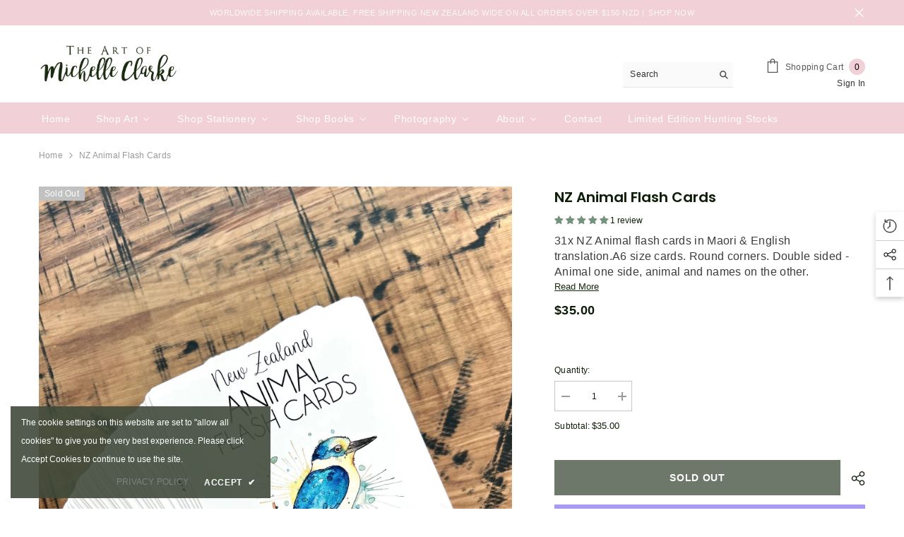

--- FILE ---
content_type: text/html; charset=utf-8
request_url: https://michelleclarke.co.nz/products/nz-animal-flash-cards
body_size: 88415
content:
<!doctype html><html class="no-js" lang="en">
    <head>
<!-- Google Tag Manager -->
<script>(function(w,d,s,l,i){w[l]=w[l]||[];w[l].push({'gtm.start':
new Date().getTime(),event:'gtm.js'});var f=d.getElementsByTagName(s)[0],
j=d.createElement(s),dl=l!='dataLayer'?'&l='+l:'';j.async=true;j.src=
'https://www.googletagmanager.com/gtm.js?id='+i+dl;f.parentNode.insertBefore(j,f);
})(window,document,'script','dataLayer','GTM-T55KC777');</script>
<!-- End Google Tag Manager -->
      
<!-- Google tag (gtag.js) -->
<script async src="https://www.googletagmanager.com/gtag/js?id=G-NXJBBWHYKQ"></script>
<script>
  window.dataLayer = window.dataLayer || [];
  function gtag(){dataLayer.push(arguments);}
  gtag('js', new Date());

  gtag('config', 'G-NXJBBWHYKQ');
</script>

      
      <!-- Added by AVADA SEO Suite -->
	





<meta name="twitter:image" content="http://michelleclarke.co.nz/cdn/shop/files/16bcaf_f421b9ebdc2047fbbb58663d7f5a7547_mv2_f5e7bb3f-7c8f-4545-a087-3f8914fc4bc8.jpg?v=1688873009">
    
<script>window.FPConfig = {};window.FPConfig.ignoreKeywords=["/cart","/account"]</script>





	<!-- /Added by AVADA SEO Suite -->
        <meta charset="utf-8">
        <meta http-equiv="X-UA-Compatible" content="IE=edge">
        <meta name="viewport" content="width=device-width,initial-scale=1">
        <meta name="theme-color" content="">
        <link href="//michelleclarke.co.nz/cdn/shop/t/2/assets/custom.css?v=131340921407791644541697193398" rel="stylesheet" type="text/css" media="all" />
        <link rel="canonical" href="https://michelleclarke.co.nz/products/nz-animal-flash-cards">
        <link rel="canonical" href="https://michelleclarke.co.nz/products/nz-animal-flash-cards" canonical-shop-url="https://michelleclarke.co.nz/"><link rel="shortcut icon" href="//michelleclarke.co.nz/cdn/shop/files/logo3_32x32.png?v=1742952818" type="image/png"><link rel="preconnect" href="https://cdn.shopify.com" crossorigin>
        <title>NZ Animal Flash Cards  &ndash; Michelle Clarke</title><meta name="description" content="31x NZ Animal flash cards in Maori &amp; English translation">

<meta property="og:site_name" content="Michelle Clarke">
<meta property="og:url" content="https://michelleclarke.co.nz/products/nz-animal-flash-cards">
<meta property="og:title" content="NZ Animal Flash Cards">
<meta property="og:type" content="product">
<meta property="og:description" content="31x NZ Animal flash cards in Maori &amp; English translation"><meta property="og:image" content="http://michelleclarke.co.nz/cdn/shop/files/16bcaf_f421b9ebdc2047fbbb58663d7f5a7547_mv2_f5e7bb3f-7c8f-4545-a087-3f8914fc4bc8.jpg?v=1688873009">
  <meta property="og:image:secure_url" content="https://michelleclarke.co.nz/cdn/shop/files/16bcaf_f421b9ebdc2047fbbb58663d7f5a7547_mv2_f5e7bb3f-7c8f-4545-a087-3f8914fc4bc8.jpg?v=1688873009">
  <meta property="og:image:width" content="1660">
  <meta property="og:image:height" content="2212"><meta property="og:price:amount" content="35.00">
  <meta property="og:price:currency" content="NZD"><meta name="twitter:card" content="summary_large_image">
<meta name="twitter:title" content="NZ Animal Flash Cards">
<meta name="twitter:description" content="31x NZ Animal flash cards in Maori &amp; English translation">

        <script>window.performance && window.performance.mark && window.performance.mark('shopify.content_for_header.start');</script><meta name="google-site-verification" content="1YeUamf08RTxf6F1iptmxaxkw2N6f6hRU565zOxCF8U">
<meta id="shopify-digital-wallet" name="shopify-digital-wallet" content="/77286048040/digital_wallets/dialog">
<meta name="shopify-checkout-api-token" content="60c1fd3b4f8b696ae01b58bb1c91934a">
<meta id="in-context-paypal-metadata" data-shop-id="77286048040" data-venmo-supported="false" data-environment="production" data-locale="en_US" data-paypal-v4="true" data-currency="NZD">
<link rel="alternate" type="application/json+oembed" href="https://michelleclarke.co.nz/products/nz-animal-flash-cards.oembed">
<script async="async" src="/checkouts/internal/preloads.js?locale=en-NZ"></script>
<link rel="preconnect" href="https://shop.app" crossorigin="anonymous">
<script async="async" src="https://shop.app/checkouts/internal/preloads.js?locale=en-NZ&shop_id=77286048040" crossorigin="anonymous"></script>
<script id="apple-pay-shop-capabilities" type="application/json">{"shopId":77286048040,"countryCode":"NZ","currencyCode":"NZD","merchantCapabilities":["supports3DS"],"merchantId":"gid:\/\/shopify\/Shop\/77286048040","merchantName":"Michelle Clarke","requiredBillingContactFields":["postalAddress","email"],"requiredShippingContactFields":["postalAddress","email"],"shippingType":"shipping","supportedNetworks":["visa","masterCard","amex","jcb"],"total":{"type":"pending","label":"Michelle Clarke","amount":"1.00"},"shopifyPaymentsEnabled":true,"supportsSubscriptions":true}</script>
<script id="shopify-features" type="application/json">{"accessToken":"60c1fd3b4f8b696ae01b58bb1c91934a","betas":["rich-media-storefront-analytics"],"domain":"michelleclarke.co.nz","predictiveSearch":true,"shopId":77286048040,"locale":"en"}</script>
<script>var Shopify = Shopify || {};
Shopify.shop = "b19e3d.myshopify.com";
Shopify.locale = "en";
Shopify.currency = {"active":"NZD","rate":"1.0"};
Shopify.country = "NZ";
Shopify.theme = {"name":"The Art of Michelle Clarke","id":151495344424,"schema_name":"Ella","schema_version":"6.5.0","theme_store_id":null,"role":"main"};
Shopify.theme.handle = "null";
Shopify.theme.style = {"id":null,"handle":null};
Shopify.cdnHost = "michelleclarke.co.nz/cdn";
Shopify.routes = Shopify.routes || {};
Shopify.routes.root = "/";</script>
<script type="module">!function(o){(o.Shopify=o.Shopify||{}).modules=!0}(window);</script>
<script>!function(o){function n(){var o=[];function n(){o.push(Array.prototype.slice.apply(arguments))}return n.q=o,n}var t=o.Shopify=o.Shopify||{};t.loadFeatures=n(),t.autoloadFeatures=n()}(window);</script>
<script>
  window.ShopifyPay = window.ShopifyPay || {};
  window.ShopifyPay.apiHost = "shop.app\/pay";
  window.ShopifyPay.redirectState = null;
</script>
<script id="shop-js-analytics" type="application/json">{"pageType":"product"}</script>
<script defer="defer" async type="module" src="//michelleclarke.co.nz/cdn/shopifycloud/shop-js/modules/v2/client.init-shop-cart-sync_BApSsMSl.en.esm.js"></script>
<script defer="defer" async type="module" src="//michelleclarke.co.nz/cdn/shopifycloud/shop-js/modules/v2/chunk.common_CBoos6YZ.esm.js"></script>
<script type="module">
  await import("//michelleclarke.co.nz/cdn/shopifycloud/shop-js/modules/v2/client.init-shop-cart-sync_BApSsMSl.en.esm.js");
await import("//michelleclarke.co.nz/cdn/shopifycloud/shop-js/modules/v2/chunk.common_CBoos6YZ.esm.js");

  window.Shopify.SignInWithShop?.initShopCartSync?.({"fedCMEnabled":true,"windoidEnabled":true});

</script>
<script>
  window.Shopify = window.Shopify || {};
  if (!window.Shopify.featureAssets) window.Shopify.featureAssets = {};
  window.Shopify.featureAssets['shop-js'] = {"shop-cart-sync":["modules/v2/client.shop-cart-sync_DJczDl9f.en.esm.js","modules/v2/chunk.common_CBoos6YZ.esm.js"],"init-fed-cm":["modules/v2/client.init-fed-cm_BzwGC0Wi.en.esm.js","modules/v2/chunk.common_CBoos6YZ.esm.js"],"init-windoid":["modules/v2/client.init-windoid_BS26ThXS.en.esm.js","modules/v2/chunk.common_CBoos6YZ.esm.js"],"init-shop-email-lookup-coordinator":["modules/v2/client.init-shop-email-lookup-coordinator_DFwWcvrS.en.esm.js","modules/v2/chunk.common_CBoos6YZ.esm.js"],"shop-cash-offers":["modules/v2/client.shop-cash-offers_DthCPNIO.en.esm.js","modules/v2/chunk.common_CBoos6YZ.esm.js","modules/v2/chunk.modal_Bu1hFZFC.esm.js"],"shop-button":["modules/v2/client.shop-button_D_JX508o.en.esm.js","modules/v2/chunk.common_CBoos6YZ.esm.js"],"shop-toast-manager":["modules/v2/client.shop-toast-manager_tEhgP2F9.en.esm.js","modules/v2/chunk.common_CBoos6YZ.esm.js"],"avatar":["modules/v2/client.avatar_BTnouDA3.en.esm.js"],"pay-button":["modules/v2/client.pay-button_BuNmcIr_.en.esm.js","modules/v2/chunk.common_CBoos6YZ.esm.js"],"init-shop-cart-sync":["modules/v2/client.init-shop-cart-sync_BApSsMSl.en.esm.js","modules/v2/chunk.common_CBoos6YZ.esm.js"],"shop-login-button":["modules/v2/client.shop-login-button_DwLgFT0K.en.esm.js","modules/v2/chunk.common_CBoos6YZ.esm.js","modules/v2/chunk.modal_Bu1hFZFC.esm.js"],"init-customer-accounts-sign-up":["modules/v2/client.init-customer-accounts-sign-up_TlVCiykN.en.esm.js","modules/v2/client.shop-login-button_DwLgFT0K.en.esm.js","modules/v2/chunk.common_CBoos6YZ.esm.js","modules/v2/chunk.modal_Bu1hFZFC.esm.js"],"init-shop-for-new-customer-accounts":["modules/v2/client.init-shop-for-new-customer-accounts_DrjXSI53.en.esm.js","modules/v2/client.shop-login-button_DwLgFT0K.en.esm.js","modules/v2/chunk.common_CBoos6YZ.esm.js","modules/v2/chunk.modal_Bu1hFZFC.esm.js"],"init-customer-accounts":["modules/v2/client.init-customer-accounts_C0Oh2ljF.en.esm.js","modules/v2/client.shop-login-button_DwLgFT0K.en.esm.js","modules/v2/chunk.common_CBoos6YZ.esm.js","modules/v2/chunk.modal_Bu1hFZFC.esm.js"],"shop-follow-button":["modules/v2/client.shop-follow-button_C5D3XtBb.en.esm.js","modules/v2/chunk.common_CBoos6YZ.esm.js","modules/v2/chunk.modal_Bu1hFZFC.esm.js"],"checkout-modal":["modules/v2/client.checkout-modal_8TC_1FUY.en.esm.js","modules/v2/chunk.common_CBoos6YZ.esm.js","modules/v2/chunk.modal_Bu1hFZFC.esm.js"],"lead-capture":["modules/v2/client.lead-capture_D-pmUjp9.en.esm.js","modules/v2/chunk.common_CBoos6YZ.esm.js","modules/v2/chunk.modal_Bu1hFZFC.esm.js"],"shop-login":["modules/v2/client.shop-login_BmtnoEUo.en.esm.js","modules/v2/chunk.common_CBoos6YZ.esm.js","modules/v2/chunk.modal_Bu1hFZFC.esm.js"],"payment-terms":["modules/v2/client.payment-terms_BHOWV7U_.en.esm.js","modules/v2/chunk.common_CBoos6YZ.esm.js","modules/v2/chunk.modal_Bu1hFZFC.esm.js"]};
</script>
<script>(function() {
  var isLoaded = false;
  function asyncLoad() {
    if (isLoaded) return;
    isLoaded = true;
    var urls = ["https:\/\/seo.apps.avada.io\/scripttag\/avada-seo-installed.js?shop=b19e3d.myshopify.com","https:\/\/cdn1.avada.io\/flying-pages\/module.js?shop=b19e3d.myshopify.com","https:\/\/cdn.nfcube.com\/instafeed-4c1220a559d270330a65483cfa0ecbb2.js?shop=b19e3d.myshopify.com"];
    for (var i = 0; i < urls.length; i++) {
      var s = document.createElement('script');
      s.type = 'text/javascript';
      s.async = true;
      s.src = urls[i];
      var x = document.getElementsByTagName('script')[0];
      x.parentNode.insertBefore(s, x);
    }
  };
  if(window.attachEvent) {
    window.attachEvent('onload', asyncLoad);
  } else {
    window.addEventListener('load', asyncLoad, false);
  }
})();</script>
<script id="__st">var __st={"a":77286048040,"offset":46800,"reqid":"b46b4a5b-9cae-4dd7-a702-3cba97fe3f32-1768922099","pageurl":"michelleclarke.co.nz\/products\/nz-animal-flash-cards","u":"e40a66219e8d","p":"product","rtyp":"product","rid":8325480022312};</script>
<script>window.ShopifyPaypalV4VisibilityTracking = true;</script>
<script id="captcha-bootstrap">!function(){'use strict';const t='contact',e='account',n='new_comment',o=[[t,t],['blogs',n],['comments',n],[t,'customer']],c=[[e,'customer_login'],[e,'guest_login'],[e,'recover_customer_password'],[e,'create_customer']],r=t=>t.map((([t,e])=>`form[action*='/${t}']:not([data-nocaptcha='true']) input[name='form_type'][value='${e}']`)).join(','),a=t=>()=>t?[...document.querySelectorAll(t)].map((t=>t.form)):[];function s(){const t=[...o],e=r(t);return a(e)}const i='password',u='form_key',d=['recaptcha-v3-token','g-recaptcha-response','h-captcha-response',i],f=()=>{try{return window.sessionStorage}catch{return}},m='__shopify_v',_=t=>t.elements[u];function p(t,e,n=!1){try{const o=window.sessionStorage,c=JSON.parse(o.getItem(e)),{data:r}=function(t){const{data:e,action:n}=t;return t[m]||n?{data:e,action:n}:{data:t,action:n}}(c);for(const[e,n]of Object.entries(r))t.elements[e]&&(t.elements[e].value=n);n&&o.removeItem(e)}catch(o){console.error('form repopulation failed',{error:o})}}const l='form_type',E='cptcha';function T(t){t.dataset[E]=!0}const w=window,h=w.document,L='Shopify',v='ce_forms',y='captcha';let A=!1;((t,e)=>{const n=(g='f06e6c50-85a8-45c8-87d0-21a2b65856fe',I='https://cdn.shopify.com/shopifycloud/storefront-forms-hcaptcha/ce_storefront_forms_captcha_hcaptcha.v1.5.2.iife.js',D={infoText:'Protected by hCaptcha',privacyText:'Privacy',termsText:'Terms'},(t,e,n)=>{const o=w[L][v],c=o.bindForm;if(c)return c(t,g,e,D).then(n);var r;o.q.push([[t,g,e,D],n]),r=I,A||(h.body.append(Object.assign(h.createElement('script'),{id:'captcha-provider',async:!0,src:r})),A=!0)});var g,I,D;w[L]=w[L]||{},w[L][v]=w[L][v]||{},w[L][v].q=[],w[L][y]=w[L][y]||{},w[L][y].protect=function(t,e){n(t,void 0,e),T(t)},Object.freeze(w[L][y]),function(t,e,n,w,h,L){const[v,y,A,g]=function(t,e,n){const i=e?o:[],u=t?c:[],d=[...i,...u],f=r(d),m=r(i),_=r(d.filter((([t,e])=>n.includes(e))));return[a(f),a(m),a(_),s()]}(w,h,L),I=t=>{const e=t.target;return e instanceof HTMLFormElement?e:e&&e.form},D=t=>v().includes(t);t.addEventListener('submit',(t=>{const e=I(t);if(!e)return;const n=D(e)&&!e.dataset.hcaptchaBound&&!e.dataset.recaptchaBound,o=_(e),c=g().includes(e)&&(!o||!o.value);(n||c)&&t.preventDefault(),c&&!n&&(function(t){try{if(!f())return;!function(t){const e=f();if(!e)return;const n=_(t);if(!n)return;const o=n.value;o&&e.removeItem(o)}(t);const e=Array.from(Array(32),(()=>Math.random().toString(36)[2])).join('');!function(t,e){_(t)||t.append(Object.assign(document.createElement('input'),{type:'hidden',name:u})),t.elements[u].value=e}(t,e),function(t,e){const n=f();if(!n)return;const o=[...t.querySelectorAll(`input[type='${i}']`)].map((({name:t})=>t)),c=[...d,...o],r={};for(const[a,s]of new FormData(t).entries())c.includes(a)||(r[a]=s);n.setItem(e,JSON.stringify({[m]:1,action:t.action,data:r}))}(t,e)}catch(e){console.error('failed to persist form',e)}}(e),e.submit())}));const S=(t,e)=>{t&&!t.dataset[E]&&(n(t,e.some((e=>e===t))),T(t))};for(const o of['focusin','change'])t.addEventListener(o,(t=>{const e=I(t);D(e)&&S(e,y())}));const B=e.get('form_key'),M=e.get(l),P=B&&M;t.addEventListener('DOMContentLoaded',(()=>{const t=y();if(P)for(const e of t)e.elements[l].value===M&&p(e,B);[...new Set([...A(),...v().filter((t=>'true'===t.dataset.shopifyCaptcha))])].forEach((e=>S(e,t)))}))}(h,new URLSearchParams(w.location.search),n,t,e,['guest_login'])})(!0,!0)}();</script>
<script integrity="sha256-4kQ18oKyAcykRKYeNunJcIwy7WH5gtpwJnB7kiuLZ1E=" data-source-attribution="shopify.loadfeatures" defer="defer" src="//michelleclarke.co.nz/cdn/shopifycloud/storefront/assets/storefront/load_feature-a0a9edcb.js" crossorigin="anonymous"></script>
<script crossorigin="anonymous" defer="defer" src="//michelleclarke.co.nz/cdn/shopifycloud/storefront/assets/shopify_pay/storefront-65b4c6d7.js?v=20250812"></script>
<script data-source-attribution="shopify.dynamic_checkout.dynamic.init">var Shopify=Shopify||{};Shopify.PaymentButton=Shopify.PaymentButton||{isStorefrontPortableWallets:!0,init:function(){window.Shopify.PaymentButton.init=function(){};var t=document.createElement("script");t.src="https://michelleclarke.co.nz/cdn/shopifycloud/portable-wallets/latest/portable-wallets.en.js",t.type="module",document.head.appendChild(t)}};
</script>
<script data-source-attribution="shopify.dynamic_checkout.buyer_consent">
  function portableWalletsHideBuyerConsent(e){var t=document.getElementById("shopify-buyer-consent"),n=document.getElementById("shopify-subscription-policy-button");t&&n&&(t.classList.add("hidden"),t.setAttribute("aria-hidden","true"),n.removeEventListener("click",e))}function portableWalletsShowBuyerConsent(e){var t=document.getElementById("shopify-buyer-consent"),n=document.getElementById("shopify-subscription-policy-button");t&&n&&(t.classList.remove("hidden"),t.removeAttribute("aria-hidden"),n.addEventListener("click",e))}window.Shopify?.PaymentButton&&(window.Shopify.PaymentButton.hideBuyerConsent=portableWalletsHideBuyerConsent,window.Shopify.PaymentButton.showBuyerConsent=portableWalletsShowBuyerConsent);
</script>
<script>
  function portableWalletsCleanup(e){e&&e.src&&console.error("Failed to load portable wallets script "+e.src);var t=document.querySelectorAll("shopify-accelerated-checkout .shopify-payment-button__skeleton, shopify-accelerated-checkout-cart .wallet-cart-button__skeleton"),e=document.getElementById("shopify-buyer-consent");for(let e=0;e<t.length;e++)t[e].remove();e&&e.remove()}function portableWalletsNotLoadedAsModule(e){e instanceof ErrorEvent&&"string"==typeof e.message&&e.message.includes("import.meta")&&"string"==typeof e.filename&&e.filename.includes("portable-wallets")&&(window.removeEventListener("error",portableWalletsNotLoadedAsModule),window.Shopify.PaymentButton.failedToLoad=e,"loading"===document.readyState?document.addEventListener("DOMContentLoaded",window.Shopify.PaymentButton.init):window.Shopify.PaymentButton.init())}window.addEventListener("error",portableWalletsNotLoadedAsModule);
</script>

<script type="module" src="https://michelleclarke.co.nz/cdn/shopifycloud/portable-wallets/latest/portable-wallets.en.js" onError="portableWalletsCleanup(this)" crossorigin="anonymous"></script>
<script nomodule>
  document.addEventListener("DOMContentLoaded", portableWalletsCleanup);
</script>

<script id='scb4127' type='text/javascript' async='' src='https://michelleclarke.co.nz/cdn/shopifycloud/privacy-banner/storefront-banner.js'></script><link id="shopify-accelerated-checkout-styles" rel="stylesheet" media="screen" href="https://michelleclarke.co.nz/cdn/shopifycloud/portable-wallets/latest/accelerated-checkout-backwards-compat.css" crossorigin="anonymous">
<style id="shopify-accelerated-checkout-cart">
        #shopify-buyer-consent {
  margin-top: 1em;
  display: inline-block;
  width: 100%;
}

#shopify-buyer-consent.hidden {
  display: none;
}

#shopify-subscription-policy-button {
  background: none;
  border: none;
  padding: 0;
  text-decoration: underline;
  font-size: inherit;
  cursor: pointer;
}

#shopify-subscription-policy-button::before {
  box-shadow: none;
}

      </style>
<script id="sections-script" data-sections="header-navigation-plain,header-mobile" defer="defer" src="//michelleclarke.co.nz/cdn/shop/t/2/compiled_assets/scripts.js?v=767"></script>
<script>window.performance && window.performance.mark && window.performance.mark('shopify.content_for_header.end');</script>
        <style>
          
          
          

          
          
          
          

          @import url('https://fonts.googleapis.com/css?family=Poppins:300,300i,400,400i,500,500i,600,600i,700,700i,800,800i&display=swap');
                      :root {
        /* Settings Body */--font-body-family: Helvetica,Arial, sans-serif;--font-body-size: 12px;--font-body-weight: 400;--body-line-height: 22px;--body-letter-spacing: .02em;

        /* Settings Heading */--font-heading-family: Poppins;--font-heading-size: 16px;--font-heading-weight: 400;--font-heading-style: normal;--heading-line-height: 24px;--heading-letter-spacing: .05em;--heading-text-transform: capitalize;--heading-border-height: 2px;

        /* Menu Lv1 */--font-menu-lv1-family: Helvetica,Arial, sans-serif;--font-menu-lv1-size: 14px;--font-menu-lv1-weight: 400;--menu-lv1-line-height: 22px;--menu-lv1-letter-spacing: .05em;--menu-lv1-text-transform: capitalize;

        /* Menu Lv2 */--font-menu-lv2-family: Helvetica,Arial, sans-serif;--font-menu-lv2-size: 12px;--font-menu-lv2-weight: 400;--menu-lv2-line-height: 22px;--menu-lv2-letter-spacing: .02em;--menu-lv2-text-transform: capitalize;

        /* Menu Lv3 */--font-menu-lv3-family: Helvetica,Arial, sans-serif;--font-menu-lv3-size: 12px;--font-menu-lv3-weight: 400;--menu-lv3-line-height: 22px;--menu-lv3-letter-spacing: .02em;--menu-lv3-text-transform: capitalize;

        /* Mega Menu Lv2 */--font-mega-menu-lv2-family: Helvetica,Arial, sans-serif;--font-mega-menu-lv2-size: 12px;--font-mega-menu-lv2-weight: 600;--font-mega-menu-lv2-style: normal;--mega-menu-lv2-line-height: 22px;--mega-menu-lv2-letter-spacing: .02em;--mega-menu-lv2-text-transform: uppercase;

        /* Mega Menu Lv3 */--font-mega-menu-lv3-family: Helvetica,Arial, sans-serif;--font-mega-menu-lv3-size: 12px;--font-mega-menu-lv3-weight: 400;--mega-menu-lv3-line-height: 22px;--mega-menu-lv3-letter-spacing: .02em;--mega-menu-lv3-text-transform: capitalize;

        /* Product Card Title */--product-title-font: Helvetica,Arial, sans-serif;--product-title-font-size : 14px;--product-title-font-weight : 400;--product-title-line-height: 22px;--product-title-letter-spacing: .02em;--product-title-line-text : 2;--product-title-text-transform : capitalize;--product-title-margin-bottom: 10px;

        /* Product Card Vendor */--product-vendor-font: Helvetica,Arial, sans-serif;--product-vendor-font-size : 12px;--product-vendor-font-weight : 400;--product-vendor-font-style : normal;--product-vendor-line-height: 22px;--product-vendor-letter-spacing: .02em;--product-vendor-text-transform : uppercase;--product-vendor-margin-bottom: 0px;

        /* Product Card Price */--product-price-font: Helvetica,Arial, sans-serif;--product-price-font-size : 14px;--product-price-font-weight : 600;--product-price-line-height: 22px;--product-price-letter-spacing: .02em;--product-price-margin-top: 0px;--product-price-margin-bottom: 13px;

        /* Product Card Badge */--badge-font: Helvetica,Arial, sans-serif;--badge-font-size : 12px;--badge-font-weight : 400;--badge-text-transform : capitalize;--badge-letter-spacing: .02em;--badge-line-height: 20px;--badge-border-radius: 0px;--badge-padding-top: 0px;--badge-padding-bottom: 0px;--badge-padding-left-right: 8px;--badge-postion-top: 0px;--badge-postion-left-right: 0px;

        /* Product Quickview */
        --product-quickview-font-size : 12px; --product-quickview-line-height: 23px; --product-quickview-border-radius: 1px; --product-quickview-padding-top: 0px; --product-quickview-padding-bottom: 0px; --product-quickview-padding-left-right: 7px; --product-quickview-sold-out-product: #e95144;--product-quickview-box-shadow: none;/* Blog Card Tile */--blog-title-font: Poppins;--blog-title-font-size : 20px; --blog-title-font-weight : 700; --blog-title-line-height: 29px; --blog-title-letter-spacing: .09em; --blog-title-text-transform : uppercase;

        /* Blog Card Info (Date, Author) */--blog-info-font: Helvetica,Arial, sans-serif;--blog-info-font-size : 14px; --blog-info-font-weight : 400; --blog-info-line-height: 20px; --blog-info-letter-spacing: .02em; --blog-info-text-transform : uppercase;

        /* Button 1 */--btn-1-font-family: Helvetica,Arial, sans-serif;--btn-1-font-size: 14px; --btn-1-font-weight: 700; --btn-1-text-transform: uppercase; --btn-1-line-height: 22px; --btn-1-letter-spacing: .05em; --btn-1-text-align: center; --btn-1-border-radius: 0px; --btn-1-border-width: 1px; --btn-1-border-style: solid; --btn-1-padding-top: 10px; --btn-1-padding-bottom: 10px; --btn-1-horizontal-length: 0px; --btn-1-vertical-length: 0px; --btn-1-blur-radius: 0px; --btn-1-spread: 0px;
        --btn-1-all-bg-opacity-hover: rgba(0, 0, 0, 0.5);--btn-1-inset: ;/* Button 2 */--btn-2-font-family: Poppins;--btn-2-font-size: 18px; --btn-2-font-weight: 700; --btn-2-text-transform: uppercase; --btn-2-line-height: 23px; --btn-2-letter-spacing: .05em; --btn-2-text-align: right; --btn-2-border-radius: 6px; --btn-2-border-width: 1px; --btn-2-border-style: solid; --btn-2-padding-top: 20px; --btn-2-padding-bottom: 20px; --btn-2-horizontal-length: 4px; --btn-2-vertical-length: 4px; --btn-2-blur-radius: 7px; --btn-2-spread: 0px;
        --btn-2-all-bg-opacity: rgba(25, 145, 226, 0.5);--btn-2-all-bg-opacity-hover: rgba(0, 0, 0, 0.5);--btn-2-inset: ;/* Button 3 */--btn-3-font-family: Helvetica,Arial, sans-serif;--btn-3-font-size: 14px; --btn-3-font-weight: 700; --btn-3-text-transform: uppercase; --btn-3-line-height: 22px; --btn-3-letter-spacing: .05em; --btn-3-text-align: center; --btn-3-border-radius: 0px; --btn-3-border-width: 1px; --btn-3-border-style: solid; --btn-3-padding-top: 10px; --btn-3-padding-bottom: 10px; --btn-3-horizontal-length: 0px; --btn-3-vertical-length: 0px; --btn-3-blur-radius: 0px; --btn-3-spread: 0px;
        --btn-3-all-bg-opacity: rgba(0, 0, 0, 0.1);--btn-3-all-bg-opacity-hover: rgba(0, 0, 0, 0.1);--btn-3-inset: ;/* Footer Heading */--footer-heading-font-family: Helvetica,Arial, sans-serif;--footer-heading-font-size : 15px; --footer-heading-font-weight : 600; --footer-heading-line-height : 22px; --footer-heading-letter-spacing : .05em; --footer-heading-text-transform : uppercase;

        /* Footer Link */--footer-link-font-family: Helvetica,Arial, sans-serif;--footer-link-font-size : 12px; --footer-link-font-weight : ; --footer-link-line-height : 28px; --footer-link-letter-spacing : .02em; --footer-link-text-transform : capitalize;

        /* Page Title */--font-page-title-family: Helvetica,Arial, sans-serif;--font-page-title-size: 20px; --font-page-title-weight: 700; --font-page-title-style: normal; --page-title-line-height: 20px; --page-title-letter-spacing: .05em; --page-title-text-transform: uppercase;

        /* Font Product Tab Title */
        --font-tab-type-1: Helvetica,Arial, sans-serif; --font-tab-type-2: Poppins;

        /* Text Size */
        --text-size-font-size : 10px; --text-size-font-weight : 400; --text-size-line-height : 22px; --text-size-letter-spacing : 0; --text-size-text-transform : uppercase; --text-size-color : #787878;

        /* Font Weight */
        --font-weight-normal: 400; --font-weight-medium: 500; --font-weight-semibold: 600; --font-weight-bold: 700; --font-weight-bolder: 800; --font-weight-black: 900;

        /* Radio Button */
        --form-label-checkbox-before-bg: #fff; --form-label-checkbox-before-border: #cecece; --form-label-checkbox-before-bg-checked: #000;

        /* Conatiner */
        --body-custom-width-container: 1600px;

        /* Layout Boxed */
        --color-background-layout-boxed: #f8f8f8;/* Arrow */
        --position-horizontal-slick-arrow: 0;

        /* General Color*/
        --color-text: #0d1d08; --color-text2: #969696; --color-global: #0d1d08; --color-white: #FFFFFF; --color-grey: #868686; --color-black: #202020; --color-base-text-rgb: 13, 29, 8; --color-base-text2-rgb: 150, 150, 150; --color-background: #ffffff; --color-background-rgb: 255, 255, 255; --color-background-overylay: rgba(255, 255, 255, 0.9); --color-base-accent-text: ; --color-base-accent-1: ; --color-base-accent-2: ; --color-link: #1a2a10; --color-link-hover: #404a3a; --color-error: #D93333; --color-error-bg: #FCEEEE; --color-success: #5A5A5A; --color-success-bg: #DFF0D8; --color-info: #202020; --color-info-bg: #FFF2DD; --color-link-underline: rgba(26, 42, 16, 0.5); --color-breadcrumb: #999999; --colors-breadcrumb-hover: #0d1d08;--colors-breadcrumb-active: #999999; --border-global: #e6e6e6; --bg-global: #fafafa; --bg-planceholder: #fafafa; --color-warning: #fff; --bg-warning: #e0b252; --color-background-10 : #e7e8e6; --color-background-20 : #cfd2ce; --color-background-30 : #b6bbb5; --color-background-50 : #868e84; --color-background-global : #868e84;

        /* Arrow Color */
        --arrow-color: #1a2a10; --arrow-background-color: #fff; --arrow-border-color: #ccc;--arrow-color-hover: #1a2a10;--arrow-background-color-hover: #f8f8f8;--arrow-border-color-hover: #f8f8f8;--arrow-width: 35px;--arrow-height: 35px;--arrow-size: px;--arrow-size-icon: 17px;--arrow-border-radius: 50%;--arrow-border-width: 1px;

        /* Pagination Color */
        --pagination-item-color: #0d1d08; --pagination-item-color-active: #3c3c3c; --pagination-item-bg-color: #fff;--pagination-item-bg-color-active: #fff;--pagination-item-border-color: #fff;--pagination-item-border-color-active: #ffffff;--pagination-arrow-color: #3c3c3c;--pagination-arrow-color-active: #3c3c3c;--pagination-arrow-bg-color: #fff;--pagination-arrow-bg-color-active: #fff;--pagination-arrow-border-color: #fff;--pagination-arrow-border-color-active: #fff;

        /* Dots Color */
        --dots-color: transparent;--dots-border-color: #1a2a10;--dots-color-active: #1a2a10;--dots-border-color-active: #1a2a10;--dots-style2-background-opacity: #00000050;--dots-width: 12px;--dots-height: 12px;

        /* Button Color */
        --btn-1-color: #FFFFFF;--btn-1-bg: #0d1d08;--btn-1-border: #0d1d08;--btn-1-color-hover: #0d1d08;--btn-1-bg-hover: #ffffff;--btn-1-border-hover: #0d1d08;
        --btn-2-color: #232323;--btn-2-bg: #FFFFFF;--btn-2-border: #727272;--btn-2-color-hover: #FFFFFF;--btn-2-bg-hover: #0d1d08;--btn-2-border-hover: #0d1d08;
        --btn-3-color: #FFFFFF;--btn-3-bg: #e9514b;--btn-3-border: #e9514b;--btn-3-color-hover: #ffffff;--btn-3-bg-hover: #e9514b;--btn-3-border-hover: #e9514b;
        --anchor-transition: all ease .3s;--bg-white: #ffffff;--bg-black: #000000;--bg-grey: #808080;--icon: var(--color-text);--text-cart: #3c3c3c;--duration-short: 100ms;--duration-default: 350ms;--duration-long: 500ms;--form-input-bg: #ffffff;--form-input-border: #c7c7c7;--form-input-color: #0d1d08;--form-input-placeholder: #868686;--form-label: #0d1d08;

        --new-badge-color: #0d1d08;--new-badge-bg: #FFFFFF;--sale-badge-color: #ffffff;--sale-badge-bg: #0d1d08;--sold-out-badge-color: #ffffff;--sold-out-badge-bg: #c1c1c1;--custom-badge-color: #ffffff;--custom-badge-bg: #ffbb49;--bundle-badge-color: #ffffff;--bundle-badge-bg: #0d1d08;
        
        --product-title-color : #0d1d08;--product-title-color-hover : #0d1d08;--product-vendor-color : #969696;--product-price-color : #0d1d08;--product-sale-price-color : #e95144;--product-compare-price-color : #969696;--product-review-full-color : #000000;--product-review-empty-color : #A4A4A4;

        --product-swatch-border : #cbcbcb;--product-swatch-border-active : #0d1d08;--product-swatch-width : 40px;--product-swatch-height : 40px;--product-swatch-border-radius : 0px;--product-swatch-color-width : 40px;--product-swatch-color-height : 40px;--product-swatch-color-border-radius : 20px;

        --product-wishlist-color : #000000;--product-wishlist-bg : #ffffff;--product-wishlist-border : transparent;--product-wishlist-color-added : #ffffff;--product-wishlist-bg-added : #0d1d08;--product-wishlist-border-added : transparent;--product-compare-color : #000000;--product-compare-bg : #FFFFFF;--product-compare-color-added : #D12442; --product-compare-bg-added : #FFFFFF; --product-hot-stock-text-color : #d62828; --product-quick-view-color : #000000; --product-cart-image-fit : contain; --product-title-variant-font-size: 16px;--product-quick-view-bg : #FFFFFF;--product-quick-view-bg-above-button: rgba(255, 255, 255, 0.7);--product-quick-view-color-hover : #FFFFFF;--product-quick-view-bg-hover : #0d1d08;--product-action-color : #232323;--product-action-bg : #ffffff;--product-action-border : #000000;--product-action-color-hover : #FFFFFF;--product-action-bg-hover : #0d1d08;--product-action-border-hover : #0d1d08;

        /* Multilevel Category Filter */
        --color-label-multiLevel-categories: #232323;--bg-label-multiLevel-categories: #fff;--color-button-multiLevel-categories: #fff;--bg-button-multiLevel-categories: #ff8b21;--border-button-multiLevel-categories: transparent;--hover-color-button-multiLevel-categories: #fff;--hover-bg-button-multiLevel-categories: #ff8b21;--cart-item-bg : #ffffff;--cart-item-border : #e8e8e8;--cart-item-border-width : 1px;--cart-item-border-style : solid;--free-shipping-height : 10px;--free-shipping-border-radius : 20px;--free-shipping-color : #727272; --free-shipping-bg : #ededed;--free-shipping-bg-1: #e95144;--free-shipping-bg-2: #ffc206;--free-shipping-bg-3: #69c69c;--free-shipping-bg-4: #69c69c; --free-shipping-min-height : 20.0px;--w-product-swatch-custom: 30px;--h-product-swatch-custom: 30px;--w-product-swatch-custom-mb: 20px;--h-product-swatch-custom-mb: 20px;--font-size-product-swatch-more: 12px;--swatch-border : #cbcbcb;--swatch-border-active : #0d1d08;

        --variant-size: #232323;--variant-size-border: #e7e7e7;--variant-size-bg: #ffffff;--variant-size-hover: #ffffff;--variant-size-border-hover: #0d1d08;--variant-size-bg-hover: #0d1d08;--variant-bg : #ffffff; --variant-color : #0d1d08; --variant-bg-active : #ffffff; --variant-color-active : #0d1d08;

        --fontsize-text-social: 12px;
        --page-content-distance: 64px;--sidebar-content-distance: 40px;--button-transition-ease: cubic-bezier(.25,.46,.45,.94);

        /* Loading Spinner Color */
        --spinner-top-color: #fc0; --spinner-right-color: #4dd4c6; --spinner-bottom-color: #f00; --spinner-left-color: #f6f6f6;

        /* Product Card Marquee */
        --product-marquee-background-color: ;--product-marquee-text-color: #FFFFFF;--product-marquee-text-size: 14px;--product-marquee-text-mobile-size: 14px;--product-marquee-text-weight: 400;--product-marquee-text-transform: none;--product-marquee-text-style: italic;--product-marquee-speed: ; --product-marquee-line-height: calc(var(--product-marquee-text-mobile-size) * 1.5);
    }
</style>
        <link href="//michelleclarke.co.nz/cdn/shop/t/2/assets/base.css?v=32799768792058269131692096071" rel="stylesheet" type="text/css" media="all" />
<link href="//michelleclarke.co.nz/cdn/shop/t/2/assets/base-banner-animation.css?v=142525759880205592811686367676" rel="stylesheet" type="text/css" media="all" />
    <link href="//michelleclarke.co.nz/cdn/shop/t/2/assets/component-card-banner-animation.css?v=55904521405352394641686367677" rel="stylesheet" type="text/css" media="all" />
<link href="//michelleclarke.co.nz/cdn/shop/t/2/assets/animated.css?v=54616323744978996581686367676" rel="stylesheet" type="text/css" media="all" />
<link href="//michelleclarke.co.nz/cdn/shop/t/2/assets/component-card.css?v=12243491930720169821686367677" rel="stylesheet" type="text/css" media="all" />
<link href="//michelleclarke.co.nz/cdn/shop/t/2/assets/component-loading-overlay.css?v=170491267859233445071686367678" rel="stylesheet" type="text/css" media="all" />
<link href="//michelleclarke.co.nz/cdn/shop/t/2/assets/component-loading-banner.css?v=160158853675259399421686367678" rel="stylesheet" type="text/css" media="all" />
<link href="//michelleclarke.co.nz/cdn/shop/t/2/assets/component-quick-cart.css?v=126678254764554091781686367679" rel="stylesheet" type="text/css" media="all" />
<link rel="stylesheet" href="//michelleclarke.co.nz/cdn/shop/t/2/assets/vendor.css?v=164616260963476715651686367682" media="print" onload="this.media='all'">
<noscript><link href="//michelleclarke.co.nz/cdn/shop/t/2/assets/vendor.css?v=164616260963476715651686367682" rel="stylesheet" type="text/css" media="all" /></noscript>


<link href="//michelleclarke.co.nz/cdn/shop/t/2/assets/component-predictive-search.css?v=104537003445991516671686367679" rel="stylesheet" type="text/css" media="all" />
<link rel="stylesheet" href="//michelleclarke.co.nz/cdn/shop/t/2/assets/component-newsletter.css?v=54058530822278129331686367678" media="print" onload="this.media='all'">
<link rel="stylesheet" href="//michelleclarke.co.nz/cdn/shop/t/2/assets/component-slider.css?v=37888473738646685221686367679" media="print" onload="this.media='all'">
<link rel="stylesheet" href="//michelleclarke.co.nz/cdn/shop/t/2/assets/component-list-social.css?v=102044711114163579551686367678" media="print" onload="this.media='all'"><noscript><link href="//michelleclarke.co.nz/cdn/shop/t/2/assets/component-newsletter.css?v=54058530822278129331686367678" rel="stylesheet" type="text/css" media="all" /></noscript>
<noscript><link href="//michelleclarke.co.nz/cdn/shop/t/2/assets/component-slider.css?v=37888473738646685221686367679" rel="stylesheet" type="text/css" media="all" /></noscript>
<noscript><link href="//michelleclarke.co.nz/cdn/shop/t/2/assets/component-list-social.css?v=102044711114163579551686367678" rel="stylesheet" type="text/css" media="all" /></noscript>

<style type="text/css">
	.nav-title-mobile {display: none;}.list-menu--disclosure{display: none;position: absolute;min-width: 100%;width: 22rem;background-color: var(--bg-white);box-shadow: 0 1px 4px 0 rgb(0 0 0 / 15%);padding: 5px 0 5px 20px;opacity: 0;visibility: visible;pointer-events: none;transition: opacity var(--duration-default) ease, transform var(--duration-default) ease;}.list-menu--disclosure-2{margin-left: calc(100% - 15px);z-index: 2;top: -5px;}.list-menu--disclosure:focus {outline: none;}.list-menu--disclosure.localization-selector {max-height: 18rem;overflow: auto;width: 10rem;padding: 0.5rem;}.js menu-drawer > details > summary::before, .js menu-drawer > details[open]:not(.menu-opening) > summary::before {content: '';position: absolute;cursor: default;width: 100%;height: calc(100vh - 100%);height: calc(var(--viewport-height, 100vh) - (var(--header-bottom-position, 100%)));top: 100%;left: 0;background: var(--color-foreground-50);opacity: 0;visibility: hidden;z-index: 2;transition: opacity var(--duration-default) ease,visibility var(--duration-default) ease;}menu-drawer > details[open] > summary::before {visibility: visible;opacity: 1;}.menu-drawer {position: absolute;transform: translateX(-100%);visibility: hidden;z-index: 3;left: 0;top: 100%;width: 100%;max-width: calc(100vw - 4rem);padding: 0;border: 0.1rem solid var(--color-background-10);border-left: 0;border-bottom: 0;background-color: var(--bg-white);overflow-x: hidden;}.js .menu-drawer {height: calc(100vh - 100%);height: calc(var(--viewport-height, 100vh) - (var(--header-bottom-position, 100%)));}.js details[open] > .menu-drawer, .js details[open] > .menu-drawer__submenu {transition: transform var(--duration-default) ease, visibility var(--duration-default) ease;}.no-js details[open] > .menu-drawer, .js details[open].menu-opening > .menu-drawer, details[open].menu-opening > .menu-drawer__submenu {transform: translateX(0);visibility: visible;}@media screen and (min-width: 750px) {.menu-drawer {width: 40rem;}.no-js .menu-drawer {height: auto;}}.menu-drawer__inner-container {position: relative;height: 100%;}.menu-drawer__navigation-container {display: grid;grid-template-rows: 1fr auto;align-content: space-between;overflow-y: auto;height: 100%;}.menu-drawer__navigation {padding: 0 0 5.6rem 0;}.menu-drawer__inner-submenu {height: 100%;overflow-x: hidden;overflow-y: auto;}.no-js .menu-drawer__navigation {padding: 0;}.js .menu-drawer__menu li {width: 100%;border-bottom: 1px solid #e6e6e6;overflow: hidden;}.menu-drawer__menu-item{line-height: var(--body-line-height);letter-spacing: var(--body-letter-spacing);padding: 10px 20px 10px 15px;cursor: pointer;display: flex;align-items: center;justify-content: space-between;}.menu-drawer__menu-item .label{display: inline-block;vertical-align: middle;font-size: calc(var(--font-body-size) - 4px);font-weight: var(--font-weight-normal);letter-spacing: var(--body-letter-spacing);height: 20px;line-height: 20px;margin: 0 0 0 10px;padding: 0 5px;text-transform: uppercase;text-align: center;position: relative;}.menu-drawer__menu-item .label:before{content: "";position: absolute;border: 5px solid transparent;top: 50%;left: -9px;transform: translateY(-50%);}.menu-drawer__menu-item > .icon{width: 24px;height: 24px;margin: 0 10px 0 0;}.menu-drawer__menu-item > .symbol {position: absolute;right: 20px;top: 50%;transform: translateY(-50%);display: flex;align-items: center;justify-content: center;font-size: 0;pointer-events: none;}.menu-drawer__menu-item > .symbol .icon{width: 14px;height: 14px;opacity: .6;}.menu-mobile-icon .menu-drawer__menu-item{justify-content: flex-start;}.no-js .menu-drawer .menu-drawer__menu-item > .symbol {display: none;}.js .menu-drawer__submenu {position: absolute;top: 0;width: 100%;bottom: 0;left: 0;background-color: var(--bg-white);z-index: 1;transform: translateX(100%);visibility: hidden;}.js .menu-drawer__submenu .menu-drawer__submenu {overflow-y: auto;}.menu-drawer__close-button {display: block;width: 100%;padding: 10px 15px;background-color: transparent;border: none;background: #f6f8f9;position: relative;}.menu-drawer__close-button .symbol{position: absolute;top: auto;left: 20px;width: auto;height: 22px;z-index: 10;display: flex;align-items: center;justify-content: center;font-size: 0;pointer-events: none;}.menu-drawer__close-button .icon {display: inline-block;vertical-align: middle;width: 18px;height: 18px;transform: rotate(180deg);}.menu-drawer__close-button .text{max-width: calc(100% - 50px);white-space: nowrap;overflow: hidden;text-overflow: ellipsis;display: inline-block;vertical-align: top;width: 100%;margin: 0 auto;}.no-js .menu-drawer__close-button {display: none;}.menu-drawer__utility-links {padding: 2rem;}.menu-drawer__account {display: inline-flex;align-items: center;text-decoration: none;padding: 1.2rem;margin-left: -1.2rem;font-size: 1.4rem;}.menu-drawer__account .icon-account {height: 2rem;width: 2rem;margin-right: 1rem;}.menu-drawer .list-social {justify-content: flex-start;margin-left: -1.25rem;margin-top: 2rem;}.menu-drawer .list-social:empty {display: none;}.menu-drawer .list-social__link {padding: 1.3rem 1.25rem;}

	/* Style General */
	.d-block{display: block}.d-inline-block{display: inline-block}.d-flex{display: flex}.d-none {display: none}.d-grid{display: grid}.ver-alg-mid {vertical-align: middle}.ver-alg-top{vertical-align: top}
	.flex-jc-start{justify-content:flex-start}.flex-jc-end{justify-content:flex-end}.flex-jc-center{justify-content:center}.flex-jc-between{justify-content:space-between}.flex-jc-stretch{justify-content:stretch}.flex-align-start{align-items: flex-start}.flex-align-center{align-items: center}.flex-align-end{align-items: flex-end}.flex-align-stretch{align-items:stretch}.flex-wrap{flex-wrap: wrap}.flex-nowrap{flex-wrap: nowrap}.fd-row{flex-direction:row}.fd-row-reverse{flex-direction:row-reverse}.fd-column{flex-direction:column}.fd-column-reverse{flex-direction:column-reverse}.fg-0{flex-grow:0}.fs-0{flex-shrink:0}.gap-15{gap:15px}.gap-30{gap:30px}
	.p-relative{position:relative}.p-absolute{position:absolute}.p-static{position:static}.p-fixed{position:fixed;}
	.zi-1{z-index:1}.zi-2{z-index:2}.zi-3{z-index:3}.zi-5{z-index:5}.zi-6{z-index:6}.zi-7{z-index:7}.zi-9{z-index:9}.zi-10{z-index:10}.zi-99{z-index:99} .zi-100{z-index:100} .zi-101{z-index:101}
	.top-0{top:0}.top-100{top:100%}.top-auto{top:auto}.left-0{left:0}.left-auto{left:auto}.right-0{right:0}.right-auto{right:auto}.bottom-0{bottom:0}
	.middle-y{top:50%;transform:translateY(-50%)}.middle-x{left:50%;transform:translateX(-50%)}
	.opacity-0{opacity:0}.opacity-1{opacity:1}
	.o-hidden{overflow:hidden}.o-visible{overflow:visible}.o-unset{overflow:unset}.o-x-hidden{overflow-x:hidden}.o-y-auto{overflow-y:auto;}
	.pt-0{padding-top:0}.pt-2{padding-top:2px}.pt-5{padding-top:5px}.pt-10{padding-top:10px}.pt-10-imp{padding-top:10px !important}.pt-12{padding-top:12px}.pt-16{padding-top:16px}.pt-20{padding-top:20px}.pt-24{padding-top:24px}.pt-30{padding-top:30px}.pt-32{padding-top:32px}.pt-36{padding-top:36px}.pt-48{padding-top:48px}.pb-0{padding-bottom:0}.pb-5{padding-bottom:5px}.pb-10{padding-bottom:10px}.pb-10-imp{padding-bottom:10px !important}.pb-12{padding-bottom:12px}.pb-15{padding-bottom:15px}.pb-16{padding-bottom:16px}.pb-18{padding-bottom:18px}.pb-20{padding-bottom:20px}.pb-24{padding-bottom:24px}.pb-32{padding-bottom:32px}.pb-40{padding-bottom:40px}.pb-48{padding-bottom:48px}.pb-50{padding-bottom:50px}.pb-80{padding-bottom:80px}.pb-84{padding-bottom:84px}.pr-0{padding-right:0}.pr-5{padding-right: 5px}.pr-10{padding-right:10px}.pr-20{padding-right:20px}.pr-24{padding-right:24px}.pr-30{padding-right:30px}.pr-36{padding-right:36px}.pr-80{padding-right:80px}.pl-0{padding-left:0}.pl-12{padding-left:12px}.pl-20{padding-left:20px}.pl-24{padding-left:24px}.pl-36{padding-left:36px}.pl-48{padding-left:48px}.pl-52{padding-left:52px}.pl-80{padding-left:80px}.p-zero{padding:0}
	.m-lr-auto{margin:0 auto}.m-zero{margin:0}.ml-auto{margin-left:auto}.ml-0{margin-left:0}.ml-5{margin-left:5px}.ml-15{margin-left:15px}.ml-20{margin-left:20px}.ml-30{margin-left:30px}.mr-auto{margin-right:auto}.mr-0{margin-right:0}.mr-5{margin-right:5px}.mr-20{margin-right:20px}.mr-30{margin-right:30px}.mt-0{margin-top: 0}.mt-10{margin-top: 10px}.mt-20{margin-top: 20px}.mt-30{margin-top: 30px}.mt-40{margin-top: 40px}.mb-18{margin-bottom: 18px}
	.h-0{height:0}.h-100{height:100%}.h-100v{height:100vh}.h-auto{height:auto}.mah-100{max-height:100%}.mih-15{min-height: 15px}.mih-none{min-height: unset}.lih-15{line-height: 15px}
	.w-100{width:100%}.w-100v{width:100vw}.maw-100{max-width:100%}.maw-300{max-width:300px}.w-auto{width:auto}.minw-auto{min-width: auto}
	.float-l{float:left}.float-r{float:right}
	.b-zero{border:none}.br-50p{border-radius:50%}.br-zero{border-radius:0}.br-2{border-radius:2px}.bg-none{background: none}
	.stroke-w-3{stroke-width: 3px}.stroke-w-5{stroke-width: 5px}.stroke-w-7 {stroke-width: 7px}.stroke-w-10 {stroke-width: 10px}.stroke-w-12 {stroke-width: 12px}.stroke-w-15 {stroke-width: 15px}.stroke-w-20 {stroke-width: 20px}
	.w-21{width: 21px}.w-23{width: 23px}.w-24{width: 24px}.h-22{height: 22px}.h-23{height: 23px}.h-24{height: 24px}.w-h-17{width: 17px;height: 17px}.w-h-18 {width: 18px;height: 18px}.w-h-20 {width: 20px;height: 20px}.w-h-22 {width: 22px;height: 22px}.w-h-24 {width: 24px;height: 24px}.w-h-25 {width: 25px;height: 25px}.w-h-26 {width: 26px;height: 26px}.w-h-28 {width: 28px;height: 28px}.w-h-30 {width: 30px;height: 30px}.w-h-32 {width: 32px;height: 32px}
	.txt-d-none{text-decoration:none}.txt-d-underline{text-decoration:underline}.txt-u-o-1{text-underline-offset: 1px}.txt-u-o-2{text-underline-offset: 2px}.txt-u-o-3{text-underline-offset: 3px}.txt-t-up{text-transform:uppercase}.txt-t-cap{text-transform:capitalize}
	.ft-0{font-size: 0}.ft-16{font-size: 16px}.ls-0{letter-spacing: 0}.ls-02{letter-spacing: 0.2em}.ls-05{letter-spacing: 0.5em}.ft-i{font-style: italic}
	.button-effect svg{transition: 0.3s}.button-effect:hover svg{transform: rotate(180deg)}
	.icon-effect:hover svg {transform: scale(1.15)}.icon-effect:hover .icon-search-1 {transform: rotate(-90deg) scale(1.15)}
	.link-effect > span:after {content: "";position: absolute;bottom: -2px;left: 0;height: 1px;width: 100%;transform: scaleX(0);transition: transform var(--duration-default) ease-out;transform-origin: right}
	.link-effect > span:hover:after{transform: scaleX(1);transform-origin: left}
	@media (min-width: 1025px){
		.pl-lg-80{padding-left:80px}.pr-lg-80{padding-right:80px}
	}
</style>
        <script src="//michelleclarke.co.nz/cdn/shop/t/2/assets/vendor.js?v=50823196851932006391686367682" type="text/javascript"></script>
<script src="//michelleclarke.co.nz/cdn/shop/t/2/assets/global.js?v=6139048740553227541686367680" type="text/javascript"></script>
<script src="//michelleclarke.co.nz/cdn/shop/t/2/assets/lazysizes.min.js?v=122719776364282065531686367681" type="text/javascript"></script>
<script src="//michelleclarke.co.nz/cdn/shop/t/2/assets/predictive-search.js?v=149417193411660522631686367681" defer="defer"></script><script src="//michelleclarke.co.nz/cdn/shop/t/2/assets/banner-animation.js?v=31722358347073312901686367676" defer="defer"></script>

<script>
    window.lazySizesConfig = window.lazySizesConfig || {};
    lazySizesConfig.loadMode = 1;
    window.lazySizesConfig.init = false;
    lazySizes.init();

    window.rtl_slick = false;
    window.mobile_menu = 'default';
    window.money_format = '${{amount}}';
    window.shop_currency = 'NZD';
    window.currencySymbol ="$";
    window.show_multiple_currencies = true;
    window.routes = {
        root: '',
        cart: '/cart',
        cart_add_url: '/cart/add',
        cart_change_url: '/cart/change',
        cart_update_url: '/cart/update',
        collection_all: '/collections/all',
        predictive_search_url: '/search/suggest',
        search_url: '/search'
    }; 
    window.button_load_more = {
        default: `Show more`,
        loading: `Loading...`,
        view_all: `View All Collection`,
        no_more: `No More Product`
    };
    window.after_add_to_cart = {
        type: 'quick_cart',
        message: `is added to your shopping cart.`
    };
    window.variant_image_group_quick_view = false;
    window.quick_shop = {
        show: true,
        see_details: `View Full Details`,
    };
    window.quick_cart = {
        show: true
    };
    window.cartStrings = {
        error: `There was an error while updating your cart. Please try again.`,
        quantityError: `You can only add [quantity] of this item to your cart.`,
        addProductOutQuantity: `You can only add [maxQuantity] of this product to your cart`,
        addProductOutQuantity2: `The quantity of this product is insufficient.`,
        cartErrorMessage: `Translation missing: en.sections.cart.cart_quantity_error_prefix`,
        soldoutText: `sold out`,
        alreadyText: `all`,
    };
    window.variantStrings = {
        addToCart: `Add to cart`,
        addingToCart: `Adding to cart...`,
        addedToCart: `Added to cart`,
        submit: `Submit`,
        soldOut: `Sold out`,
        unavailable: `Unavailable`,
        soldOut_message: `This variant is sold out!`,
        unavailable_message: `This variant is unavailable!`,
        addToCart_message: `You must select at least one products to add!`,
        select: `Select Options`,
        preOrder: `Pre-Order`,
        add: `Add`,
        unavailable_with_option: `[value] (Unavailable)`,
        hide_variants_unavailable: false
    };
    window.inventory_text = {
        hotStock: `Hurry up! only [inventory] left`,
        hotStock2: `Please hurry! Only [inventory] left in stock`,
        warningQuantity: `Maximum quantity: [inventory]`,
        inStock: `In Stock`,
        outOfStock: `Out Of Stock`,
        manyInStock: `Many In Stock`,
        show_options: `Show Variants`,
        hide_options: `Hide Variants`,
        adding : `Adding`,
        thank_you : `Thank You`,
        add_more : `Add More`,
        cart_feedback : `Added`
    };
    
        
            window.free_shipping_price = 150;
        
        window.free_shipping_text = {
            free_shipping_message: `Free shipping for all orders over`,
            free_shipping_message_1: `You qualify for free shipping!`,
            free_shipping_message_2:`Only`,
            free_shipping_message_3: `away from`,
            free_shipping_message_4: `free shipping`,
            free_shipping_1: `Free`,
            free_shipping_2: `TBD`
        };
    
    
        window.notify_me = {
            show: false
        };
    
    
    window.compare = {
        show: false,
        add: `Add To Compare`,
        added: `Added To Compare`,
        message: `You must select at least two products to compare!`
    };
    window.wishlist = {
        show: false,
        add: `Add to wishlist`,
        added: `Added to wishlist`,
        empty: `No product is added to your wishlist`,
        continue_shopping: `Continue Shopping`
    };
    window.pagination = {
        style: 1,
        next: `Next`,
        prev: `Prev`
    }
    window.review = {
        show: false,
        show_quick_view: true
    };
    window.countdown = {
        text: `Limited-Time Offers, End in:`,
        day: `D`,
        hour: `H`,
        min: `M`,
        sec: `S`,
        day_2: `Days`,
        hour_2: `Hours`,
        min_2: `Mins`,
        sec_2: `Secs`,
        days: `Days`,
        hours: `Hours`,
        mins: `Mins`,
        secs: `Secs`,
        d: `d`,
        h: `h`,
        m: `m`,
        s: `s`
    };
    window.customer_view = {
        text: `[number] customers are viewing this product`
    };

    
        window.arrows = {
            icon_next: `<button type="button" class="slick-next" aria-label="Next"><svg xmlns="http://www.w3.org/2000/svg" viewBox="0 0 24 24"><path d="M 7.75 1.34375 L 6.25 2.65625 L 14.65625 12 L 6.25 21.34375 L 7.75 22.65625 L 16.75 12.65625 L 17.34375 12 L 16.75 11.34375 Z"></path></svg></button>`,
            icon_prev: `<button type="button" class="slick-prev" aria-label="Previous"><svg xmlns="http://www.w3.org/2000/svg" viewBox="0 0 24 24"><path d="M 7.75 1.34375 L 6.25 2.65625 L 14.65625 12 L 6.25 21.34375 L 7.75 22.65625 L 16.75 12.65625 L 17.34375 12 L 16.75 11.34375 Z"></path></svg></button>`
        }
    

    window.dynamic_browser_title = {
        show: false,
        text: ''
    };
    
    window.show_more_btn_text = {
        show_more: `Show More`,
        show_less: `Show Less`,
        show_all: `Show All`,
    };

    function getCookie(cname) {
        let name = cname + "=";
        let decodedCookie = decodeURIComponent(document.cookie);
        let ca = decodedCookie.split(';');
        for(let i = 0; i <ca.length; i++) {
          let c = ca[i];
          while (c.charAt(0) == ' ') {
            c = c.substring(1);
          }
          if (c.indexOf(name) == 0) {
            return c.substring(name.length, c.length);
          }
        }
        return "";
    }
    
    const cookieAnnouncemenClosed = getCookie('announcement');
    window.announcementClosed = cookieAnnouncemenClosed === 'closed'
</script>

        <script>document.documentElement.className = document.documentElement.className.replace('no-js', 'js');</script><!-- BEGIN app block: shopify://apps/buddha-mega-menu-navigation/blocks/megamenu/dbb4ce56-bf86-4830-9b3d-16efbef51c6f -->
<script>
        var productImageAndPrice = [],
            collectionImages = [],
            articleImages = [],
            mmLivIcons = false,
            mmFlipClock = false,
            mmFixesUseJquery = false,
            mmNumMMI = 8,
            mmSchemaTranslation = {},
            mmMenuStrings =  {"menuStrings":{"default":{"Home":"Home","Shop Art ":"Shop Art ","Featured":"Featured","New Arrivals":"New Arrivals","Original Paintings":"Original Paintings","CLEARANCE":"CLEARANCE","Fine  Art Prints":"Fine  Art Prints","All Prints":"All Prints","Limited Edition Prints":"Limited Edition Prints","Mini Prints":"Mini Prints","Shop By Collection ":"Shop By Collection ","ABCs & 123s Collection ":"ABCs & 123s Collection ","Rocking Horse Collection":"Rocking Horse Collection","Aotearoa Florals":"Aotearoa Florals","Personalised Art Prints":"Personalised Art Prints","Equestrian Art Collection":"Equestrian Art Collection","Shelf Collection":"Shelf Collection","Farm & Rural Art Collection ":"Farm & Rural Art Collection ","Cowboy Boots II - Watercolour Print":"Cowboy Boots II - Watercolour Print","Shop Stationery":"Shop Stationery","Shop by Type":"Shop by Type","Calendars":"Calendars","Colouring Books":"Colouring Books","Stickers":"Stickers","Greeting Cards":"Greeting Cards","Flash Cards":"Flash Cards","Bookmarks":"Bookmarks","The Art of Michelle Clarke - Rural New Zealand Colouring-in Book":"The Art of Michelle Clarke - Rural New Zealand Colouring-in Book","2026 \"Horses In Watercolour\" Calendar":"2026 \"Horses In Watercolour\" Calendar","Shop Books":"Shop Books","Children's Story Books":"Children's Story Books","Colouring Books ":"Colouring Books ","A Calf Named Penelope Children's Book":"A Calf Named Penelope Children's Book","Photography":"Photography","Equestrian Photo Galleries":"Equestrian Photo Galleries","About":"About","About Michelle":"About Michelle","FAQ":"FAQ","Contact":"Contact","Limited Edition Hunting Stocks":"Limited Edition Hunting Stocks"}},"additional":{"default":{"Add to cart":"Add to cart","Sold out":"Sold out","JUST ADDED TO YOUR CART":"JUST ADDED TO YOUR CART","OUT OF STOCK":"OUT OF STOCK","View Cart":"View Cart"}}} ,
            mmShopLocale = "en",
            mmShopLocaleCollectionsRoute = "/collections",
            mmSchemaDesignJSON = [{"action":"menu-select","value":"main-menu"},{"action":"design","setting":"vertical_background_color","value":"#7c907c"},{"action":"design","setting":"link_hover_color","value":"#7c907c"},{"action":"design","setting":"background_color","value":"#ffffff"},{"action":"design","setting":"addtocart_background_hover_color","value":"#0da19a"},{"action":"design","setting":"price_color","value":"#7c907c"},{"action":"design","setting":"vertical_contact_left_alt_color","value":"#333333"},{"action":"design","setting":"vertical_contact_right_btn_bg_color","value":"#333333"},{"action":"design","setting":"vertical_addtocart_background_color","value":"#333333"},{"action":"design","setting":"vertical_countdown_background_color","value":"#333333"},{"action":"design","setting":"vertical_countdown_color","value":"#ffffff"},{"action":"design","setting":"vertical_addtocart_text_color","value":"#ffffff"},{"action":"design","setting":"vertical_addtocart_enable","value":"true"},{"action":"design","setting":"vertical_contact_right_btn_text_color","value":"#ffffff"},{"action":"design","setting":"vertical_price_color","value":"#ffffff"},{"action":"design","setting":"vertical_link_hover_color","value":"#ffffff"},{"action":"design","setting":"vertical_text_color","value":"#ffffff"},{"action":"design","setting":"vertical_font_size","value":"13px"},{"action":"design","setting":"vertical_font_family","value":"Default"},{"action":"design","setting":"countdown_background_color","value":"#333333"},{"action":"design","setting":"countdown_color","value":"#ffffff"},{"action":"design","setting":"addtocart_text_hover_color","value":"#ffffff"},{"action":"design","setting":"addtocart_background_color","value":"#ffffff"},{"action":"design","setting":"addtocart_text_color","value":"#333333"},{"action":"design","setting":"addtocart_enable","value":"true"},{"action":"design","setting":"contact_left_text_color","value":"#f1f1f0"},{"action":"design","setting":"contact_left_alt_color","value":"#CCCCCC"},{"action":"design","setting":"contact_left_bg_color","value":"#3A3A3A"},{"action":"design","setting":"contact_right_btn_bg_color","value":"#3A3A3A"},{"action":"design","setting":"contact_right_btn_text_color","value":"#ffffff"},{"action":"design","setting":"background_hover_color","value":"#f9f9f9"},{"action":"design","setting":"text_color","value":"#222222"},{"action":"design","setting":"font_size","value":"13px"},{"action":"design","setting":"font_family","value":"Default"}],
            mmDomChangeSkipUl = "",
            buddhaMegaMenuShop = "b19e3d.myshopify.com",
            mmWireframeCompression = "0",
            mmExtensionAssetUrl = "https://cdn.shopify.com/extensions/019abe06-4a3f-7763-88da-170e1b54169b/mega-menu-151/assets/";var bestSellersHTML = '';var newestProductsHTML = '';/* get link lists api */
        var linkLists={"main-menu" : {"title":"Main menu", "items":["/","/collections/all","/pages/contact-us",]},"footer" : {"title":"Footer menu", "items":["/search",]},"art-type" : {"title":"Art Type", "items":["/collections/stationery",]},"art-style" : {"title":"Art Style", "items":["/collections/oil-paintings","/collections/watercolour-art",]},"collections" : {"title":"Collections", "items":["/collections/personalised-art","/collections/equestrian-series-art","/collections/farm-series-art","/collections/animal-series-art","/collections/vehicle-series-art","/collections/maps-world-art","/collections/abcs-art","/collections/greeting-cards","/collections/calendars",]},"footer-info-menu" : {"title":"Footer Info Menu", "items":["/pages/about","/pages/contact-us","/pages/faq","/policies/privacy-policy","/policies/shipping-policy","/policies/refund-policy","/policies/terms-of-service",]},"customer-account-main-menu" : {"title":"Customer account main menu", "items":["/","https://shopify.com/77286048040/account/orders?locale=en&amp;region_country=NZ",]},};/*ENDPARSE*/

        

        /* set product prices */productImageAndPrice[9721839550760] = ['//michelleclarke.co.nz/cdn/shop/files/calendar_27copy.jpg?v=1753830289&width=240', 1.0, '<span class="mega-menu-compare_at_price"><span class="money">$33.00</span></span><span class="mega-menu-price"><span class="money">$15.00</span></span>', 50446148174120, ""];productImageAndPrice[9716634452264] = ['//michelleclarke.co.nz/cdn/shop/files/il_1588xN.2268808305_dpg5.jpg_copy.webp?v=1753061341&width=240', 1.153217568947906, '<span class="mega-menu-price"><span class="money">$17.00</span></span>', 50425364447528, ""];productImageAndPrice[8325478318376] = ['//michelleclarke.co.nz/cdn/shop/files/16bcaf_296130da1f964f7ea9fc5cd921544248_mv2.png?v=1686469662&width=240', 1.2570977917981072, '<span class="mega-menu-price"><span class="money">$25.00</span></span>', 45303538581800, ""];productImageAndPrice[9464852644136] = ['//michelleclarke.co.nz/cdn/shop/files/Screenshot_2024-10-08_at_12.19.56_PM.png?v=1728343270&width=240', 0.7911714770797963, '<span class="mega-menu-price"><span class="money">$60.00</span></span>', 49363736265000, ""];/* get the collection images *//* get the article images *//* customer fixes */
        var mmThemeFixesBeforeInit = function(){ customMenuUls=".header__menu-items,.overflow-menu,nav,ul"; /* generic mobile menu toggle translate effect */ document.addEventListener("toggleSubmenu", function (e) { var pc = document.querySelector("#PageContainer"); var mm = document.querySelector("#MobileNav"); if (pc && mm && typeof e.mmMobileHeight != "undefined"){ var pcStyle = pc.getAttribute("style"); if (pcStyle && pcStyle.indexOf("translate3d") != -1) { pc.style.transform = "translate3d(0px, "+ e.mmMobileHeight +"px, 0px)"; } } }); mmAddStyle(" .header__icons {z-index: 1003;} "); if (document.querySelectorAll(".sf-menu-links,ul.sf-nav").length == 2) { customMenuUls=".sf-menu-links,ul.sf-nav"; mmHorizontalMenus="ul.sf-nav"; mmVerticalMenus=".sf-menu-links"; mmAddStyle("@media screen and (min-width:1280px) { .sf-header__desktop {display: block !important;} }"); } if (document.querySelector(".mobile-menu__content>ul")) { mmDisableVisibleCheck=true; mmVerticalMenus=".mobile-menu__content>ul"; } window.mmLoadFunction = function(){ var num = 15; var intv = setInterval(function(){ var m = document.querySelector("#megamenu_level__1"); if (m && m.matches(".vertical-mega-menu")) reinitMenus("#megamenu_level__1"); if (num--==0) clearInterval(intv); },300); }; if (document.readyState !== "loading") { mmLoadFunction(); } else { document.removeEventListener("DOMContentLoaded", mmLoadFunction); document.addEventListener("DOMContentLoaded", mmLoadFunction); } }; var mmThemeFixesBefore = function(){ window.buddhaFilterLiElements = function(liElements){ var elements = []; for (var i=0; i<liElements.length; i++) { if (liElements[i].querySelector("[href=\"/cart\"],[href=\"/account/login\"]") == null) { elements.push(liElements[i]); } } return elements; }; if (tempMenuObject.u.matches("#mobile_menu, #velaMegamenu .nav, #SiteNav, #siteNav")) { tempMenuObject.liItems = buddhaFilterLiElements(mmNot(tempMenuObject.u.children, ".search_container,.site-nav__item_cart", true)); } else if (tempMenuObject.u.matches(".main_nav .nav .menu")) { var numMenusApplied = 0, numMenusAppliedSticky = 0; mmForEach(document, ".main_nav .nav .menu", function(el){ if (el.closest(".sticky_nav") == null) { if (el.querySelector(".buddha-menu-item")) { numMenusApplied++; } } else { if (el.querySelector(".buddha-menu-item")) { numMenusAppliedSticky++; } } }); if (((tempMenuObject.u.closest(".sticky_nav")) && (numMenusAppliedSticky < 1)) || ((tempMenuObject.u.closest(".sticky_nav")) && (numMenusApplied < 1))) { tempMenuObject.liItems = buddhaFilterLiElements(mmNot(tempMenuObject.u.children, ".search_container,.site-nav__item_cart")); } } else if (tempMenuObject.u.matches("#mobile-menu:not(.mm-menu)") && tempMenuObject.u.querySelector(".hamburger,.shifter-handle") == null) { tempMenuObject.liItems = buddhaFilterLiElements(tempMenuObject.u.children); } else if (tempMenuObject.u.matches("#accessibleNav") && tempMenuObject.u.closest("#topnav2") == null) { tempMenuObject.liItems = buddhaFilterLiElements(mmNot(tempMenuObject.u.children, ".customer-navlink")); } else if (tempMenuObject.u.matches("#megamenu_level__1")) { tempMenuObject.liClasses = "level_1__item"; tempMenuObject.aClasses = "level_1__link"; tempMenuObject.liItems = buddhaFilterLiElements(tempMenuObject.u.children); } else if (tempMenuObject.u.matches(".mobile-nav__items")) { tempMenuObject.liClasses = "mobile-nav__item"; tempMenuObject.aClasses = "mobile-nav__link"; tempMenuObject.liItems = buddhaFilterLiElements(tempMenuObject.u.children); } else if (tempMenuObject.u.matches("#NavDrawer > .mobile-nav") && document.querySelector(".mobile-nav>.buddha-menu-item") == null ) { tempMenuObject.liClasses = "mobile-nav__item"; tempMenuObject.aClasses = "mobile-nav__link"; tempMenuObject.liItems = buddhaFilterLiElements(mmNot(tempMenuObject.u.children, ".mobile-nav__search")); } else if (tempMenuObject.u.matches(".mobile-nav-wrapper > .mobile-nav")) { tempMenuObject.liClasses = "mobile-nav__item border-bottom"; tempMenuObject.aClasses = "mobile-nav__link"; tempMenuObject.liItems = buddhaFilterLiElements(mmNot(tempMenuObject.u.children, ".mobile-nav__search")); } else if (tempMenuObject.u.matches("#nav .mm-panel .mm-listview")) { tempMenuObject.liItems = buddhaFilterLiElements(tempMenuObject.u.children); var firstMmPanel = true; mmForEach(document, "#nav>.mm-panels>.mm-panel", function(el){ if (firstMmPanel) { firstMmPanel = false; el.classList.remove("mm-hidden"); el.classList.remove("mm-subopened"); } else { el.parentElement.removeChild(el); } }); } else if (tempMenuObject.u.matches(".SidebarMenu__Nav--primary")) { tempMenuObject.liClasses = "Collapsible"; tempMenuObject.aClasses = "Collapsible__Button Heading u-h6"; tempMenuObject.liItems = buddhaFilterLiElements(tempMenuObject.u.children); } else if (tempMenuObject.u.matches(".mm_menus_ul")) { tempMenuObject.liClasses = "ets_menu_item"; tempMenuObject.aClasses = "mm-nowrap"; tempMenuObject.liItems = buddhaFilterLiElements(tempMenuObject.u.children); mmAddStyle(" .horizontal-mega-menu > .buddha-menu-item > a {white-space: nowrap;} ", "mmThemeCStyle"); } else if (tempMenuObject.u.matches("#accordion")) { tempMenuObject.liClasses = ""; tempMenuObject.aClasses = ""; tempMenuObject.liItems = tempMenuObject.u.children; } else if (tempMenuObject.u.matches(".mobile-menu__panel:first-child .mobile-menu__nav")) { tempMenuObject.liClasses = "mobile-menu__nav-item"; tempMenuObject.aClasses = "mobile-menu__nav-link"; tempMenuObject.liItems = tempMenuObject.u.children; } else if (tempMenuObject.u.matches("#nt_menu_id")) { tempMenuObject.liClasses = "menu-item type_simple"; tempMenuObject.aClasses = "lh__1 flex al_center pr"; tempMenuObject.liItems = tempMenuObject.u.children; } else if (tempMenuObject.u.matches("#menu_mb_cat")) { tempMenuObject.liClasses = "menu-item type_simple"; tempMenuObject.aClasses = ""; tempMenuObject.liItems = tempMenuObject.u.children; } else if (tempMenuObject.u.matches("#menu_mb_ul")) { tempMenuObject.liClasses = "menu-item only_icon_false"; tempMenuObject.aClasses = ""; tempMenuObject.liItems = mmNot(tempMenuObject.u.children, "#customer_login_link,#customer_register_link,#item_mb_help", true); mmAddStyle(" #menu_mb_ul.vertical-mega-menu li.buddha-menu-item>a {display: flex !important;} #menu_mb_ul.vertical-mega-menu li.buddha-menu-item>a>.mm-title {padding: 0 !important;} ", "mmThemeStyle"); } else if (tempMenuObject.u.matches(".header__inline-menu > .list-menu")) { tempMenuObject.liClasses = ""; tempMenuObject.aClasses = "header__menu-item list-menu__item link focus-inset"; tempMenuObject.liItems = tempMenuObject.u.children; } else if (tempMenuObject.u.matches(".menu-drawer__navigation>.list-menu")) { tempMenuObject.liClasses = ""; tempMenuObject.aClasses = "menu-drawer__menu-item list-menu__item link link--text focus-inset"; tempMenuObject.liItems = tempMenuObject.u.children; } else if (tempMenuObject.u.matches(".header__menu-items")) { tempMenuObject.liClasses = "navbar-item header__item has-mega-menu"; tempMenuObject.aClasses = "navbar-link header__link"; tempMenuObject.liItems = tempMenuObject.u.children; mmAddStyle(" .horizontal-mega-menu .buddha-menu-item>a:after{content: none;} .horizontal-mega-menu>li>a{padding-right:10px !important;} .horizontal-mega-menu>li:not(.buddha-menu-item) {display: none !important;} ", "mmThemeStyle"); } else if (tempMenuObject.u.matches(".header__navigation")) { tempMenuObject.liClasses = "header__nav-item"; tempMenuObject.aClasses = ""; tempMenuObject.liItems = tempMenuObject.u.children; } else if (tempMenuObject.u.matches(".slide-nav")) { mmVerticalMenus=".slide-nav"; tempMenuObject.liClasses = "slide-nav__item"; tempMenuObject.aClasses = "slide-nav__link"; tempMenuObject.liItems = tempMenuObject.u.children; } else if (tempMenuObject.u.matches(".header__links-list")) { tempMenuObject.liClasses = ""; tempMenuObject.aClasses = ""; tempMenuObject.liItems = tempMenuObject.u.children; mmAddStyle(".header__left,.header__links {overflow: visible !important; }"); } else if (tempMenuObject.u.matches("#menu-main-navigation,#menu-mobile-nav,#t4s-menu-drawer")) { tempMenuObject.liClasses = ""; tempMenuObject.aClasses = ""; tempMenuObject.liItems = tempMenuObject.u.children; } else if (tempMenuObject.u.matches(".nav-desktop:first-child > .nav-desktop__tier-1")) { tempMenuObject.liClasses = "nav-desktop__tier-1-item"; tempMenuObject.aClasses = "nav-desktop__tier-1-link"; tempMenuObject.liItems = tempMenuObject.u.children; } else if (tempMenuObject.u.matches(".mobile-nav") && tempMenuObject.u.querySelector(".appear-animation.appear-delay-2") != null) { tempMenuObject.liClasses = "mobile-nav__item appear-animation appear-delay-3"; tempMenuObject.aClasses = "mobile-nav__link"; tempMenuObject.liItems = mmNot(tempMenuObject.u.children, "a[href*=account],.mobile-nav__spacer", true); } else if (tempMenuObject.u.matches("nav > .list-menu")) { tempMenuObject.liClasses = ""; tempMenuObject.aClasses = "header__menu-item list-menu__item link link--text focus-inset"; tempMenuObject.liItems = tempMenuObject.u.children; } else if (tempMenuObject.u.matches(".site-navigation>.navmenu")) { tempMenuObject.liClasses = "navmenu-item navmenu-basic__item"; tempMenuObject.aClasses = "navmenu-link navmenu-link-depth-1"; tempMenuObject.liItems = tempMenuObject.u.children; } else if (tempMenuObject.u.matches("nav>.site-navigation")) { tempMenuObject.liClasses = "site-nav__item site-nav__expanded-item site-nav--has-dropdown site-nav__dropdown-li--first-level"; tempMenuObject.aClasses = "site-nav__link site-nav__link--underline site-nav__link--has-dropdown"; tempMenuObject.liItems = tempMenuObject.u.children; } else if (tempMenuObject.u.matches("nav>.js-accordion-mobile-nav")) { tempMenuObject.liClasses = "js-accordion-header c-accordion__header"; tempMenuObject.aClasses = "js-accordion-link c-accordion__link"; tempMenuObject.liItems = mmNot(tempMenuObject.u.children, ".mobile-menu__item"); } else if (tempMenuObject.u.matches(".sf-menu-links")) { tempMenuObject.liClasses = "list-none"; tempMenuObject.aClasses = "block px-4 py-3"; tempMenuObject.liItems = tempMenuObject.u.children; } else if (tempMenuObject.u.matches(".sf-nav")) { tempMenuObject.liClasses = "sf-menu-item list-none sf-menu-item--no-mega sf-menu-item-parent"; tempMenuObject.aClasses = "block px-4 py-5 flex items-center sf__parent-item"; tempMenuObject.liItems = tempMenuObject.u.children; } else if (tempMenuObject.u.matches(".main-nav:not(.topnav)") && tempMenuObject.u.children.length>2) { tempMenuObject.liClasses = "main-nav__tier-1-item"; tempMenuObject.aClasses = "main-nav__tier-1-link"; tempMenuObject.liItems = tempMenuObject.u.children; } else if (tempMenuObject.u.matches(".mobile-nav") && tempMenuObject.u.querySelector(".mobile-nav__item") != null && document.querySelector(".mobile-nav .buddha-menu-item")==null) { tempMenuObject.liClasses = "mobile-nav__item"; tempMenuObject.aClasses = "mobile-nav__link"; tempMenuObject.liItems = tempMenuObject.u.children; } else if (tempMenuObject.u.matches("#t4s-nav-ul")) { tempMenuObject.liClasses = "t4s-type__mega menu-width__cus t4s-menu-item has--children menu-has__offsets"; tempMenuObject.aClasses = "t4s-lh-1 t4s-d-flex t4s-align-items-center t4s-pr"; tempMenuObject.liItems = tempMenuObject.u.children; } else if (tempMenuObject.u.matches("#menu-mb__ul")) { tempMenuObject.liClasses = "t4s-menu-item t4s-item-level-0"; tempMenuObject.aClasses = ""; tempMenuObject.liItems = mmNot(tempMenuObject.u.children, "#item_mb_wis,#item_mb_sea,#item_mb_acc,#item_mb_help"); } else if (tempMenuObject.u.matches(".navbar-nav")) { tempMenuObject.liClasses = "nav-item"; tempMenuObject.aClasses = "nav-link list-menu__item"; tempMenuObject.liItems = tempMenuObject.u.children; } else if (tempMenuObject.u.matches(".navbar-nav-sidebar")) { tempMenuObject.liClasses = "nav-item sidemenu-animation sidemenu-animation-delay-2"; tempMenuObject.aClasses = "list-menu__item"; tempMenuObject.liItems = tempMenuObject.u.children; } else if (tempMenuObject.u.matches(".mobile-menu__content>ul")) { tempMenuObject.liClasses = ""; tempMenuObject.aClasses = ""; tempMenuObject.liItems = tempMenuObject.u.children; mmAddStyle(" .vertical-mega-menu>li{padding:10px !important;} .vertical-mega-menu>li:not(.buddha-menu-item) {display: none !important;} "); } else if (tempMenuObject.u.matches("#offcanvas-menu-nav")) { tempMenuObject.liClasses = "nav-item"; tempMenuObject.aClasses = "nav-link"; tempMenuObject.liItems = tempMenuObject.u.children; } else if (tempMenuObject.u.matches(".main__navigation")) { tempMenuObject.liClasses = "nav__link__holder"; tempMenuObject.aClasses = ""; tempMenuObject.liItems = tempMenuObject.u.children; } else if (tempMenuObject.u.matches(".mobile__navigation")) { tempMenuObject.liClasses = "nav__link__holder"; tempMenuObject.aClasses = ""; tempMenuObject.liItems = mmNot(tempMenuObject.u.children, ".mobile__navigation__footer"); mmAddStyle(" .vertical-mega-menu>li{padding:10px !important;} "); } else if (tempMenuObject.u.matches(".overflow-menu")) { tempMenuObject.forceMenu = true; tempMenuObject.skipCheck=true; tempMenuObject.liClasses = "menu-list__list-item"; tempMenuObject.aClasses = "menu-list__link"; tempMenuObject.liItems = tempMenuObject.u.children; } else if (tempMenuObject.u.matches(".menu-drawer__navigation>ul")) { tempMenuObject.forceMenu = true; tempMenuObject.skipCheck=true; tempMenuObject.liClasses = "menu-drawer__list-item--deep menu-drawer__list-item--divider"; tempMenuObject.aClasses = "menu-drawer__menu-item menu-drawer__menu-item--mainlist menu-drawer__animated-element focus-inset"; tempMenuObject.liItems = tempMenuObject.u.children; } else if (tempMenuObject.u.matches(".header__link-list>ul")) { tempMenuObject.forceMenu = true; tempMenuObject.skipCheck=true; tempMenuObject.liClasses = ""; tempMenuObject.aClasses = "bold link-faded-reverse"; tempMenuObject.liItems = tempMenuObject.u.children; } else if (tempMenuObject.u.matches(".panel__scroller>ul")) { tempMenuObject.forceMenu = true; tempMenuObject.skipCheck=true; tempMenuObject.liClasses = "h3"; tempMenuObject.aClasses = "group block w-full"; tempMenuObject.liItems = tempMenuObject.u.children; } else if (tempMenuObject.u.matches(".x-menu--level-1--container")) { tempMenuObject.skipCheck = true; tempMenuObject.forceMenu = true; tempMenuObject.liClasses = ""; tempMenuObject.aClasses = "x-menu--level-1--link"; tempMenuObject.liItems = tempMenuObject.u.children; mmAddStyle(" .horizontal-mega-menu .buddha-menu-item>a {padding: 14px;} ", "themeScript"); } else if (tempMenuObject.u.matches(".y-menu--level-1--container")) { tempMenuObject.skipCheck = true; tempMenuObject.forceMenu = true; tempMenuObject.liClasses = "y-menu--level-1--link"; tempMenuObject.aClasses = ""; tempMenuObject.liItems = tempMenuObject.u.children; mmAddStyle(" .y-menu {height: 100% !important;} ", "themeScript2"); } if (tempMenuObject.liItems) { tempMenuObject.skipCheck = true; tempMenuObject.forceMenu = true; } /* try to find li and a classes for requested menu if they are not set */ if (tempMenuObject.skipCheck == true) { var _links=[]; var keys = Object.keys(linkLists); for (var i=0; i<keys.length; i++) { if (selectedMenu == keys[i]) { _links = linkLists[keys[i]].items; break; } } mmForEachChild(tempMenuObject.u, "LI", function(li){ var href = null; var a = li.querySelector("a"); if (a) href = a.getAttribute("href"); if (href == null || (href != null && (href.substr(0,1) == "#" || href==""))){ var a2 = li.querySelector((!!document.documentMode) ? "* + a" : "a:nth-child(2)"); if (a2) { href = a2.getAttribute("href"); a = a2; } } if (href == null || (href != null && (href.substr(0,1) == "#" || href==""))) { var a2 = li.querySelector("a>a"); if (a2) { href = a2.getAttribute("href"); a = a2; } } /* stil no matching href, search all children a for a matching href */ if (href == null || (href != null && (href.substr(0,1) == "#" || href==""))) { var a2 = li.querySelectorAll("a[href]"); for (var i=0; i<a2.length; i++) { var href2 = a2[i].getAttribute("href"); if (_links[tempMenuObject.elementFits] != undefined && href2 == _links[tempMenuObject.elementFits]) { href = href2; a = a2[i]; break; } } } if (_links[tempMenuObject.elementFits] != undefined && href == _links[tempMenuObject.elementFits]) { if (tempMenuObject.liClasses == undefined) { tempMenuObject.liClasses = ""; } tempMenuObject.liClasses = concatClasses(li.getAttribute("class"), tempMenuObject.liClasses); if (tempMenuObject.aClasses == undefined) { tempMenuObject.aClasses = ""; } if (a) tempMenuObject.aClasses = concatClasses(a.getAttribute("class"), tempMenuObject.aClasses); tempMenuObject.elementFits++; } else if (tempMenuObject.elementFits > 0 && tempMenuObject.elementFits != _links.length) { tempMenuObject.elementFits = 0; if (href == _links[0]) { tempMenuObject.elementFits = 1; } } }); } }; 
        

        var mmWireframe = {"html" : "<li role=\"none\" class=\"buddha-menu-item\" itemId=\"MMyNx\"  ><a data-href=\"/\" href=\"/\" aria-label=\"Home\" data-no-instant=\"\" onclick=\"mmGoToPage(this, event); return false;\" role=\"menuitem\"  ><span class=\"mm-title\">Home</span></a></li><li role=\"none\" class=\"buddha-menu-item\" itemId=\"V2oC9\"  ><a data-href=\"/collections/art\" href=\"/collections/art\" aria-label=\"Shop Art \" data-no-instant=\"\" onclick=\"mmGoToPage(this, event); return false;\" role=\"menuitem\"  ><span class=\"mm-title\">Shop Art</span><i class=\"mm-arrow mm-angle-down\" aria-hidden=\"true\"></i><span class=\"toggle-menu-btn\" style=\"display:none;\" title=\"Toggle menu\" onclick=\"return toggleSubmenu(this)\"><span class=\"mm-arrow-icon\"><span class=\"bar-one\"></span><span class=\"bar-two\"></span></span></span></a><ul class=\"mm-submenu simple   mm-last-level\" role=\"menu\"><li role=\"none\" submenu-columns=\"1\" item-type=\"link-list\"  ><div class=\"mega-menu-item-container\"  ><div class=\"mm-list-name\"  ><span  ><span class=\"mm-title\">Featured</span></span></div><ul class=\"mm-submenu link-list   mm-last-level\" role=\"menu\"><li role=\"none\"  ><a data-href=\"/collections/new-arrivals\" href=\"/collections/new-arrivals\" aria-label=\"New Arrivals\" data-no-instant=\"\" onclick=\"mmGoToPage(this, event); return false;\" role=\"menuitem\"  ><span class=\"mm-title\">New Arrivals</span></a></li><li role=\"none\"  ><a data-href=\"/collections/original-painting\" href=\"/collections/original-painting\" aria-label=\"Original Paintings\" data-no-instant=\"\" onclick=\"mmGoToPage(this, event); return false;\" role=\"menuitem\"  ><span class=\"mm-title\">Original Paintings</span></a></li><li role=\"none\"  ><a data-href=\"/collections/sale-1\" href=\"/collections/sale-1\" aria-label=\"CLEARANCE\" data-no-instant=\"\" onclick=\"mmGoToPage(this, event); return false;\" role=\"menuitem\"  ><span class=\"mm-title\">CLEARANCE</span></a></li></ul></div></li><li role=\"none\" submenu-columns=\"1\" item-type=\"link-list\"  ><div class=\"mega-menu-item-container\"  ><div class=\"mm-list-name\"  ><span  ><span class=\"mm-title\">Fine  Art Prints</span></span></div><ul class=\"mm-submenu link-list   mm-last-level\" role=\"menu\"><li role=\"none\"  ><a data-href=\"/collections/all-prints\" href=\"/collections/all-prints\" aria-label=\"All Prints\" data-no-instant=\"\" onclick=\"mmGoToPage(this, event); return false;\" role=\"menuitem\"  ><span class=\"mm-title\">All Prints</span></a></li><li role=\"none\"  ><a data-href=\"/collections/limited-edition-art\" href=\"/collections/limited-edition-art\" aria-label=\"Limited Edition Prints\" data-no-instant=\"\" onclick=\"mmGoToPage(this, event); return false;\" role=\"menuitem\"  ><span class=\"mm-title\">Limited Edition Prints</span></a></li><li role=\"none\"  ><a data-href=\"/collections/mini-prints\" href=\"/collections/mini-prints\" aria-label=\"Mini Prints\" data-no-instant=\"\" onclick=\"mmGoToPage(this, event); return false;\" role=\"menuitem\"  ><span class=\"mm-title\">Mini Prints</span></a></li></ul></div></li><li role=\"none\" submenu-columns=\"1\" item-type=\"link-list\"  ><div class=\"mega-menu-item-container\"  ><div class=\"mm-list-name\"  ><span  ><span class=\"mm-title\">Shop By Collection</span></span></div><ul class=\"mm-submenu link-list   mm-last-level\" role=\"menu\"><li role=\"none\"  ><a data-href=\"/collections/abcs-art\" href=\"/collections/abcs-art\" aria-label=\"ABCs & 123s Collection \" data-no-instant=\"\" onclick=\"mmGoToPage(this, event); return false;\" role=\"menuitem\"  ><span class=\"mm-title\">ABCs & 123s Collection</span></a></li><li role=\"none\"  ><a data-href=\"/collections/rocking-horse-collection\" href=\"/collections/rocking-horse-collection\" aria-label=\"Rocking Horse Collection\" data-no-instant=\"\" onclick=\"mmGoToPage(this, event); return false;\" role=\"menuitem\"  ><span class=\"mm-title\">Rocking Horse Collection</span></a></li><li role=\"none\"  ><a data-href=\"/collections/aotearoa-florals\" href=\"/collections/aotearoa-florals\" aria-label=\"Aotearoa Florals\" data-no-instant=\"\" onclick=\"mmGoToPage(this, event); return false;\" role=\"menuitem\"  ><span class=\"mm-title\">Aotearoa Florals</span></a></li><li role=\"none\"  ><a data-href=\"/collections/personalised-art\" href=\"/collections/personalised-art\" aria-label=\"Personalised Art Prints\" data-no-instant=\"\" onclick=\"mmGoToPage(this, event); return false;\" role=\"menuitem\"  ><span class=\"mm-title\">Personalised Art Prints</span></a></li><li role=\"none\"  ><a data-href=\"/collections/equestrian-series-art\" href=\"/collections/equestrian-series-art\" aria-label=\"Equestrian Art Collection\" data-no-instant=\"\" onclick=\"mmGoToPage(this, event); return false;\" role=\"menuitem\"  ><span class=\"mm-title\">Equestrian Art Collection</span></a></li><li role=\"none\"  ><a data-href=\"/collections/shelves\" href=\"/collections/shelves\" aria-label=\"Shelf Collection\" data-no-instant=\"\" onclick=\"mmGoToPage(this, event); return false;\" role=\"menuitem\"  ><span class=\"mm-title\">Shelf Collection</span></a></li><li role=\"none\"  ><a data-href=\"/collections/farm-series-art\" href=\"/collections/farm-series-art\" aria-label=\"Farm & Rural Art Collection \" data-no-instant=\"\" onclick=\"mmGoToPage(this, event); return false;\" role=\"menuitem\"  ><span class=\"mm-title\">Farm & Rural Art Collection</span></a></li></ul></div></li><li role=\"none\" submenu-columns=\"1\" image-type=\"fit-high\" item-type=\"featured-product\"  ><div class=\"mega-menu-item-container\"  ><div class=\"mm-image-container\"  ><div class=\"mm-image\"  ><a data-href=\"/products/cowboy-boots-ii-watercolour-print\" href=\"/products/cowboy-boots-ii-watercolour-print\" aria-label=\"Cowboy Boots II - Watercolour Print\" data-no-instant=\"\" onclick=\"mmGoToPage(this, event); return false;\" role=\"none\" tabindex=\"-1\"  ><img data-src=\"https://cdn.shopify.com/s/files/1/0772/8604/8040/files/Screenshot_2024-10-08_at_12.19.56_PM_320x.png?v=1728343270\" aspect-ratio=\"0.7911714770797963\" class=\"get-product-image\"  data-id=\"9464852644136\" alt=\"Cowboy Boots II - Watercolour Print\" ></a></div><div class=\"mm-label-wrap\"></div></div><a data-href=\"/products/cowboy-boots-ii-watercolour-print\" href=\"/products/cowboy-boots-ii-watercolour-print\" aria-label=\"Cowboy Boots II - Watercolour Print\" data-no-instant=\"\" onclick=\"mmGoToPage(this, event); return false;\" role=\"menuitem\" class=\"mm-featured-title\"  ><span class=\"mm-title\">Cowboy Boots II - Watercolour Print</span></a><div class=\"mega-menu-prices get-mega-menu-prices\" data-id=\"9464852644136\"></div><div class=\"mm-add-to-cart\"><div varid=\"\" onclick=\"mmAddToCart(this)\">Add to cart</div></div></div></li></ul></li><li role=\"none\" class=\"buddha-menu-item\" itemId=\"PFofu\"  ><a data-href=\"/collections/stationery\" href=\"/collections/stationery\" aria-label=\"Shop Stationery\" data-no-instant=\"\" onclick=\"mmGoToPage(this, event); return false;\" role=\"menuitem\"  ><span class=\"mm-title\">Shop Stationery</span><i class=\"mm-arrow mm-angle-down\" aria-hidden=\"true\"></i><span class=\"toggle-menu-btn\" style=\"display:none;\" title=\"Toggle menu\" onclick=\"return toggleSubmenu(this)\"><span class=\"mm-arrow-icon\"><span class=\"bar-one\"></span><span class=\"bar-two\"></span></span></span></a><ul class=\"mm-submenu simple   mm-last-level\" role=\"menu\"><li role=\"none\" submenu-columns=\"1\" item-type=\"link-list\"  ><div class=\"mega-menu-item-container\"  ><div class=\"mm-list-name\"  ><span  ><span class=\"mm-title\">Shop by Type</span></span></div><ul class=\"mm-submenu link-list   mm-last-level\" role=\"menu\"><li role=\"none\"  ><a data-href=\"/collections/calendars\" href=\"/collections/calendars\" aria-label=\"Calendars\" data-no-instant=\"\" onclick=\"mmGoToPage(this, event); return false;\" role=\"menuitem\"  ><span class=\"mm-title\">Calendars</span></a></li><li role=\"none\"  ><a data-href=\"/collections/colouring-books\" href=\"/collections/colouring-books\" aria-label=\"Colouring Books\" data-no-instant=\"\" onclick=\"mmGoToPage(this, event); return false;\" role=\"menuitem\"  ><span class=\"mm-title\">Colouring Books</span></a></li><li role=\"none\"  ><a data-href=\"/collections/stickers\" href=\"/collections/stickers\" aria-label=\"Stickers\" data-no-instant=\"\" onclick=\"mmGoToPage(this, event); return false;\" role=\"menuitem\"  ><span class=\"mm-title\">Stickers</span></a></li><li role=\"none\"  ><a data-href=\"/collections/greeting-cards\" href=\"/collections/greeting-cards\" aria-label=\"Greeting Cards\" data-no-instant=\"\" onclick=\"mmGoToPage(this, event); return false;\" role=\"menuitem\"  ><span class=\"mm-title\">Greeting Cards</span></a></li><li role=\"none\"  ><a data-href=\"/collections/flash-cards\" href=\"/collections/flash-cards\" aria-label=\"Flash Cards\" data-no-instant=\"\" onclick=\"mmGoToPage(this, event); return false;\" role=\"menuitem\"  ><span class=\"mm-title\">Flash Cards</span></a></li><li role=\"none\"  ><a data-href=\"/collections/bookmarks\" href=\"/collections/bookmarks\" aria-label=\"Bookmarks\" data-no-instant=\"\" onclick=\"mmGoToPage(this, event); return false;\" role=\"menuitem\"  ><span class=\"mm-title\">Bookmarks</span></a></li></ul></div></li><li role=\"none\" submenu-columns=\"1\" image-type=\"fit-wide\" item-type=\"featured-product\"  ><div class=\"mega-menu-item-container\"  ><div class=\"mm-image-container\"  ><div class=\"mm-image\"  ><a data-href=\"/products/the-art-of-michelle-clarke-rural-new-zealand-colouring-in-book\" href=\"/products/the-art-of-michelle-clarke-rural-new-zealand-colouring-in-book\" aria-label=\"The Art of Michelle Clarke - Rural New Zealand Colouring-in Book\" data-no-instant=\"\" onclick=\"mmGoToPage(this, event); return false;\" role=\"none\" tabindex=\"-1\"  ><img data-src=\"https://cdn.shopify.com/s/files/1/0772/8604/8040/files/il_1588xN.2268808305_dpg5_320x.jpg_copy.webp?v=1753061341\" aspect-ratio=\"1.153217568947906\" class=\"get-product-image\"  data-id=\"9716634452264\" alt=\"The Art of Michelle Clarke - Rural New Zealand Colouring-in Book\" ></a></div><div class=\"mm-label-wrap\"></div></div><a data-href=\"/products/the-art-of-michelle-clarke-rural-new-zealand-colouring-in-book\" href=\"/products/the-art-of-michelle-clarke-rural-new-zealand-colouring-in-book\" aria-label=\"The Art of Michelle Clarke - Rural New Zealand Colouring-in Book\" data-no-instant=\"\" onclick=\"mmGoToPage(this, event); return false;\" role=\"menuitem\" class=\"mm-featured-title\"  ><span class=\"mm-title\">The Art of Michelle Clarke - Rural New Zealand Colouring-in Book</span></a><div class=\"mega-menu-prices get-mega-menu-prices\" data-id=\"9716634452264\"></div><div class=\"mm-add-to-cart\"><div varid=\"\" onclick=\"mmAddToCart(this)\">Add to cart</div></div></div></li><li role=\"none\" submenu-columns=\"1\" image-type=\"fit-high\" item-type=\"featured-product\"  ><div class=\"mega-menu-item-container\"  ><div class=\"mm-image-container\"  ><div class=\"mm-image\"  ><a data-href=\"/products/2026-horses-in-watercolour-calendar\" href=\"/products/2026-horses-in-watercolour-calendar\" aria-label=\"2026 &quot;Horses In Watercolour&quot; Calendar\" data-no-instant=\"\" onclick=\"mmGoToPage(this, event); return false;\" role=\"none\" tabindex=\"-1\"  ><img data-src=\"https://cdn.shopify.com/s/files/1/0772/8604/8040/files/calendar_27copy_320x.jpg\" aspect-ratio=\"1\" class=\"get-product-image\"  data-id=\"9721839550760\" alt=\"2026 \"Horses In Watercolour\" Calendar\" ></a></div><div class=\"mm-label-wrap\"></div></div><a data-href=\"/products/2026-horses-in-watercolour-calendar\" href=\"/products/2026-horses-in-watercolour-calendar\" aria-label=\"2026 &quot;Horses In Watercolour&quot; Calendar\" data-no-instant=\"\" onclick=\"mmGoToPage(this, event); return false;\" role=\"menuitem\" class=\"mm-featured-title\"  ><span class=\"mm-title\">2026 \"Horses In Watercolour\" Calendar</span></a><div class=\"mega-menu-prices get-mega-menu-prices\" data-id=\"9721839550760\"></div><div class=\"mm-add-to-cart\"><div varid=\"\" onclick=\"mmAddToCart(this)\">Add to cart</div></div></div></li></ul></li><li role=\"none\" class=\"buddha-menu-item\" itemId=\"HS00O\"  ><a data-href=\"/collections/books-1\" href=\"/collections/books-1\" aria-label=\"Shop Books\" data-no-instant=\"\" onclick=\"mmGoToPage(this, event); return false;\" role=\"menuitem\"  ><span class=\"mm-title\">Shop Books</span><i class=\"mm-arrow mm-angle-down\" aria-hidden=\"true\"></i><span class=\"toggle-menu-btn\" style=\"display:none;\" title=\"Toggle menu\" onclick=\"return toggleSubmenu(this)\"><span class=\"mm-arrow-icon\"><span class=\"bar-one\"></span><span class=\"bar-two\"></span></span></span></a><ul class=\"mm-submenu simple   mm-last-level\" role=\"menu\"><li role=\"none\" submenu-columns=\"1\" item-type=\"link-list\"  ><div class=\"mega-menu-item-container\"  ><div class=\"mm-list-name\"  ><span  ><span class=\"mm-title\">Shop by Type</span></span></div><ul class=\"mm-submenu link-list   mm-last-level\" role=\"menu\"><li role=\"none\"  ><a data-href=\"/collections/kids-books\" href=\"/collections/kids-books\" aria-label=\"Children's Story Books\" data-no-instant=\"\" onclick=\"mmGoToPage(this, event); return false;\" role=\"menuitem\"  ><span class=\"mm-title\">Children's Story Books</span></a></li><li role=\"none\"  ><a data-href=\"/collections/colouring-books\" href=\"/collections/colouring-books\" aria-label=\"Colouring Books \" data-no-instant=\"\" onclick=\"mmGoToPage(this, event); return false;\" role=\"menuitem\"  ><span class=\"mm-title\">Colouring Books</span></a></li></ul></div></li><li role=\"none\" submenu-columns=\"1\" image-type=\"fit-wide\" item-type=\"featured-product\"  ><div class=\"mega-menu-item-container\"  ><div class=\"mm-image-container\"  ><div class=\"mm-image\"  ><a data-href=\"/products/a-calf-named-penelope\" href=\"/products/a-calf-named-penelope\" aria-label=\"A Calf Named Penelope Children's Book\" data-no-instant=\"\" onclick=\"mmGoToPage(this, event); return false;\" role=\"none\" tabindex=\"-1\"  ><img data-src=\"https://cdn.shopify.com/s/files/1/0772/8604/8040/files/16bcaf_296130da1f964f7ea9fc5cd921544248_mv2_320x.png?v=1686469662\" aspect-ratio=\"1.2570977917981072\" class=\"get-product-image\"  data-id=\"8325478318376\" alt=\"A Calf Named Penelope Children's Book\" ></a></div><div class=\"mm-label-wrap\"></div></div><a data-href=\"/products/a-calf-named-penelope\" href=\"/products/a-calf-named-penelope\" aria-label=\"A Calf Named Penelope Children's Book\" data-no-instant=\"\" onclick=\"mmGoToPage(this, event); return false;\" role=\"menuitem\" class=\"mm-featured-title\"  ><span class=\"mm-title\">A Calf Named Penelope Children's Book</span></a><div class=\"mega-menu-prices get-mega-menu-prices\" data-id=\"8325478318376\"></div><div class=\"mm-add-to-cart\"><div varid=\"\" onclick=\"mmAddToCart(this)\">Add to cart</div></div></div></li></ul></li><li role=\"none\" class=\"buddha-menu-item\" itemId=\"gTw93\"  ><a data-href=\"https://www.michelleclarkephotography.co.nz\" href=\"https://www.michelleclarkephotography.co.nz\" aria-label=\"Photography\" data-no-instant=\"\" onclick=\"mmGoToPage(this, event); return false;\" role=\"menuitem\"  ><span class=\"mm-title\">Photography</span><i class=\"mm-arrow mm-angle-down\" aria-hidden=\"true\"></i><span class=\"toggle-menu-btn\" style=\"display:none;\" title=\"Toggle menu\" onclick=\"return toggleSubmenu(this)\"><span class=\"mm-arrow-icon\"><span class=\"bar-one\"></span><span class=\"bar-two\"></span></span></span></a><ul class=\"mm-submenu tree  small mm-last-level\" role=\"menu\"><li data-href=\"https://www.michelleclarkephotography.co.nz\" href=\"https://www.michelleclarkephotography.co.nz\" aria-label=\"Photography\" data-no-instant=\"\" onclick=\"mmGoToPage(this, event); return false;\" role=\"menuitem\"  ><a data-href=\"https://www.michelleclarkephotography.co.nz\" href=\"https://www.michelleclarkephotography.co.nz\" aria-label=\"Photography\" data-no-instant=\"\" onclick=\"mmGoToPage(this, event); return false;\" role=\"menuitem\"  ><span class=\"mm-title\">Photography</span></a></li><li data-href=\"https://michelleclarke.shootproof.com/\" href=\"https://michelleclarke.shootproof.com/\" aria-label=\"Equestrian Photo Galleries\" data-no-instant=\"\" onclick=\"mmGoToPage(this, event); return false;\" role=\"menuitem\"  ><a data-href=\"https://michelleclarke.shootproof.com/\" href=\"https://michelleclarke.shootproof.com/\" aria-label=\"Equestrian Photo Galleries\" data-no-instant=\"\" onclick=\"mmGoToPage(this, event); return false;\" role=\"menuitem\"  ><span class=\"mm-title\">Equestrian Photo Galleries</span></a></li></ul></li><li role=\"none\" class=\"buddha-menu-item\" itemId=\"pMjy5\"  ><a data-href=\"no-link\" href=\"#\" rel=\"nofollow\" aria-label=\"About\" data-no-instant=\"\" onclick=\"return toggleSubmenu(this);\" role=\"menuitem\"  ><span class=\"mm-title\">About</span><i class=\"mm-arrow mm-angle-down\" aria-hidden=\"true\"></i><span class=\"toggle-menu-btn\" style=\"display:none;\" title=\"Toggle menu\" onclick=\"return toggleSubmenu(this)\"><span class=\"mm-arrow-icon\"><span class=\"bar-one\"></span><span class=\"bar-two\"></span></span></span></a><ul class=\"mm-submenu tree  small mm-last-level\" role=\"menu\"><li data-href=\"/pages/about\" href=\"/pages/about\" aria-label=\"About Michelle\" data-no-instant=\"\" onclick=\"mmGoToPage(this, event); return false;\" role=\"menuitem\"  ><a data-href=\"/pages/about\" href=\"/pages/about\" aria-label=\"About Michelle\" data-no-instant=\"\" onclick=\"mmGoToPage(this, event); return false;\" role=\"menuitem\"  ><span class=\"mm-title\">About Michelle</span></a></li><li data-href=\"/pages/faq\" href=\"/pages/faq\" aria-label=\"FAQ\" data-no-instant=\"\" onclick=\"mmGoToPage(this, event); return false;\" role=\"menuitem\"  ><a data-href=\"/pages/faq\" href=\"/pages/faq\" aria-label=\"FAQ\" data-no-instant=\"\" onclick=\"mmGoToPage(this, event); return false;\" role=\"menuitem\"  ><span class=\"mm-title\">FAQ</span></a></li></ul></li><li role=\"none\" class=\"buddha-menu-item\" itemId=\"EykHT\"  ><a data-href=\"/pages/contact-us\" href=\"/pages/contact-us\" aria-label=\"Contact\" data-no-instant=\"\" onclick=\"mmGoToPage(this, event); return false;\" role=\"menuitem\"  ><span class=\"mm-title\">Contact</span></a></li><li role=\"none\" class=\"buddha-menu-item\" itemId=\"bU5dH\"  ><a data-href=\"/products/tweedy-fox-the-art-of-michelle-clarke-hunting-stock-limited-edition\" href=\"/products/tweedy-fox-the-art-of-michelle-clarke-hunting-stock-limited-edition\" aria-label=\"Limited Edition Hunting Stocks\" data-no-instant=\"\" onclick=\"mmGoToPage(this, event); return false;\" role=\"menuitem\"  ><span class=\"mm-title\">Limited Edition Hunting Stocks</span></a></li>" };

        function mmLoadJS(file, async = true) {
            let script = document.createElement("script");
            script.setAttribute("src", file);
            script.setAttribute("data-no-instant", "");
            script.setAttribute("type", "text/javascript");
            script.setAttribute("async", async);
            document.head.appendChild(script);
        }
        function mmLoadCSS(file) {  
            var style = document.createElement('link');
            style.href = file;
            style.type = 'text/css';
            style.rel = 'stylesheet';
            document.head.append(style); 
        }
              
        var mmDisableWhenResIsLowerThan = '';
        var mmLoadResources = (mmDisableWhenResIsLowerThan == '' || mmDisableWhenResIsLowerThan == 0 || (mmDisableWhenResIsLowerThan > 0 && window.innerWidth>=mmDisableWhenResIsLowerThan));
        if (mmLoadResources) {
            /* load resources via js injection */
            mmLoadJS("https://cdn.shopify.com/extensions/019abe06-4a3f-7763-88da-170e1b54169b/mega-menu-151/assets/buddha-megamenu.js");
            
            mmLoadCSS("https://cdn.shopify.com/extensions/019abe06-4a3f-7763-88da-170e1b54169b/mega-menu-151/assets/buddha-megamenu2.css");function mmLoadResourcesAtc(){
                    if (document.body) {
                        document.body.insertAdjacentHTML("beforeend", `
                            <div class="mm-atc-popup" style="display:none;">
                                <div class="mm-atc-head"> <span></span> <div onclick="mmAddToCartPopup(\'hide\');"> <svg xmlns="http://www.w3.org/2000/svg" width="12" height="12" viewBox="0 0 24 24"><path d="M23.954 21.03l-9.184-9.095 9.092-9.174-2.832-2.807-9.09 9.179-9.176-9.088-2.81 2.81 9.186 9.105-9.095 9.184 2.81 2.81 9.112-9.192 9.18 9.1z"/></svg></div></div>
                                <div class="mm-atc-product">
                                    <img class="mm-atc-product-image" alt="Add to cart product"/>
                                    <div>
                                        <div class="mm-atc-product-name"> </div>
                                        <div class="mm-atc-product-variant"> </div>
                                    </div>
                                </div>
                                <a href="/cart" class="mm-atc-view-cart"> VIEW CART</a>
                            </div>
                        `);
                    }
                }
                if (document.readyState === "loading") {
                    document.addEventListener("DOMContentLoaded", mmLoadResourcesAtc);
                } else {
                    mmLoadResourcesAtc();
                }}
    </script><!-- HIDE ORIGINAL MENU --><style id="mmHideOriginalMenuStyle"> .header__inline-menu > .list-menu, #AccessibleNav, #SiteNav, .top_menu>ul, .site-nav, #siteNav, #nt_menu_id, .site-navigation>.navmenu,.sf-nav,.header__menu-items,#t4s-nav-ul,.main__navigation,.overflow-menu,.header__link-list>ul,.x-menu--level-1--container {visibility: hidden !important;} </style>
        <script>
            setTimeout(function(){
                var mmHideStyle  = document.querySelector("#mmHideOriginalMenuStyle");
                if (mmHideStyle) mmHideStyle.parentNode.removeChild(mmHideStyle);
            },10000);
        </script>
<!-- END app block --><!-- BEGIN app block: shopify://apps/avis-product-options/blocks/avisplus-product-options/e076618e-4c9c-447f-ad6d-4f1577799c29 -->




<script>
    window.OpusNoShadowRoot=true;
    window.apo_js_loaded={options:!1,style_collection:!1,style_product:!1,minicart:!1};
    window.ap_front_settings = {
      root_api:"https://apo-api.avisplus.io/",
      check_on: {add_to_cart: false, check_out: false},
      page_type: "product",
      shop_id: "77286048040",
      money_format: "${{amount}}",
      money_with_currency_format: "${{amount}} NZD",
      icon_tooltip: "https://cdn.shopify.com/extensions/019bdb12-9fce-7a7e-b36f-935eb76589d4/avis-options-v1.7.136.18.3/assets/tooltip.svg",
      currency_code: '',
      url_jquery: "https://cdn.shopify.com/extensions/019bdb12-9fce-7a7e-b36f-935eb76589d4/avis-options-v1.7.136.18.3/assets/jquery-3.6.0.min.js",
      theme_name: "",
      customer: null ,
      customer_order_count: ``,
      curCountryCode: `NZ`,
      url_css_date: "https://cdn.shopify.com/extensions/019bdb12-9fce-7a7e-b36f-935eb76589d4/avis-options-v1.7.136.18.3/assets/apo-date.min.css",
      url_css_main_v1: "https://cdn.shopify.com/extensions/019bdb12-9fce-7a7e-b36f-935eb76589d4/avis-options-v1.7.136.18.3/assets/apo-product-options_v1.min.css",
      url_css_main_v2: "https://cdn.shopify.com/extensions/019bdb12-9fce-7a7e-b36f-935eb76589d4/avis-options-v1.7.136.18.3/assets/apo-product-options_v2.min.css",
      joinAddCharge: "|",
      cart_collections: [],
      inventories: {},
      product_info: {
        product: {"id":8325480022312,"title":"NZ Animal Flash Cards","handle":"nz-animal-flash-cards","description":"\u003cp\u003e31x NZ Animal flash cards in Maori \u0026amp; English translation.\u003cbr\u003eA6 size cards.\u003c\/p\u003e\n\u003cp\u003eRound corners.\u003c\/p\u003e\n\u003cp\u003eDouble sided - Animal one side, animal and names on the other.\u003cbr\u003e\u003c\/p\u003e","published_at":"2023-06-11T15:53:32+12:00","created_at":"2023-06-11T15:53:32+12:00","vendor":"Michelle Clarke","type":"Flash Cards","tags":["birds","Flash cards","native","new zealand"],"price":3500,"price_min":3500,"price_max":3500,"available":false,"price_varies":false,"compare_at_price":null,"compare_at_price_min":0,"compare_at_price_max":0,"compare_at_price_varies":false,"variants":[{"id":45303541661992,"title":"Default Title","option1":"Default Title","option2":null,"option3":null,"sku":null,"requires_shipping":true,"taxable":true,"featured_image":null,"available":false,"name":"NZ Animal Flash Cards","public_title":null,"options":["Default Title"],"price":3500,"weight":200,"compare_at_price":null,"inventory_management":"shopify","barcode":null,"requires_selling_plan":false,"selling_plan_allocations":[]}],"images":["\/\/michelleclarke.co.nz\/cdn\/shop\/files\/16bcaf_f421b9ebdc2047fbbb58663d7f5a7547_mv2_f5e7bb3f-7c8f-4545-a087-3f8914fc4bc8.jpg?v=1688873009","\/\/michelleclarke.co.nz\/cdn\/shop\/files\/16bcaf_6e231d806e47439da683be74aa52443e_mv2_53fdbfbc-4916-4a03-a629-81f24b88f043.jpg?v=1688873009","\/\/michelleclarke.co.nz\/cdn\/shop\/files\/16bcaf_239f3ca3f63b4763b62876fab7460ccf_mv2.jpg?v=1688873009","\/\/michelleclarke.co.nz\/cdn\/shop\/files\/16bcaf_59f559b208ee4493b79c605256799bff_mv2_2c3536fb-74ff-4073-b390-bc5220e4a378.jpg?v=1688873009","\/\/michelleclarke.co.nz\/cdn\/shop\/files\/16bcaf_49da6102926944ddb0e25ff602a19151_mv2_dc602993-7995-444c-a100-f01032e70e7a.jpg?v=1688873009"],"featured_image":"\/\/michelleclarke.co.nz\/cdn\/shop\/files\/16bcaf_f421b9ebdc2047fbbb58663d7f5a7547_mv2_f5e7bb3f-7c8f-4545-a087-3f8914fc4bc8.jpg?v=1688873009","options":["Title"],"media":[{"alt":null,"id":35435594285352,"position":1,"preview_image":{"aspect_ratio":0.75,"height":2212,"width":1660,"src":"\/\/michelleclarke.co.nz\/cdn\/shop\/files\/16bcaf_f421b9ebdc2047fbbb58663d7f5a7547_mv2_f5e7bb3f-7c8f-4545-a087-3f8914fc4bc8.jpg?v=1688873009"},"aspect_ratio":0.75,"height":2212,"media_type":"image","src":"\/\/michelleclarke.co.nz\/cdn\/shop\/files\/16bcaf_f421b9ebdc2047fbbb58663d7f5a7547_mv2_f5e7bb3f-7c8f-4545-a087-3f8914fc4bc8.jpg?v=1688873009","width":1660},{"alt":null,"id":35435594121512,"position":2,"preview_image":{"aspect_ratio":0.75,"height":2212,"width":1660,"src":"\/\/michelleclarke.co.nz\/cdn\/shop\/files\/16bcaf_6e231d806e47439da683be74aa52443e_mv2_53fdbfbc-4916-4a03-a629-81f24b88f043.jpg?v=1688873009"},"aspect_ratio":0.75,"height":2212,"media_type":"image","src":"\/\/michelleclarke.co.nz\/cdn\/shop\/files\/16bcaf_6e231d806e47439da683be74aa52443e_mv2_53fdbfbc-4916-4a03-a629-81f24b88f043.jpg?v=1688873009","width":1660},{"alt":null,"id":35435594154280,"position":3,"preview_image":{"aspect_ratio":0.75,"height":2212,"width":1660,"src":"\/\/michelleclarke.co.nz\/cdn\/shop\/files\/16bcaf_239f3ca3f63b4763b62876fab7460ccf_mv2.jpg?v=1688873009"},"aspect_ratio":0.75,"height":2212,"media_type":"image","src":"\/\/michelleclarke.co.nz\/cdn\/shop\/files\/16bcaf_239f3ca3f63b4763b62876fab7460ccf_mv2.jpg?v=1688873009","width":1660},{"alt":null,"id":35435594219816,"position":4,"preview_image":{"aspect_ratio":0.75,"height":2212,"width":1660,"src":"\/\/michelleclarke.co.nz\/cdn\/shop\/files\/16bcaf_59f559b208ee4493b79c605256799bff_mv2_2c3536fb-74ff-4073-b390-bc5220e4a378.jpg?v=1688873009"},"aspect_ratio":0.75,"height":2212,"media_type":"image","src":"\/\/michelleclarke.co.nz\/cdn\/shop\/files\/16bcaf_59f559b208ee4493b79c605256799bff_mv2_2c3536fb-74ff-4073-b390-bc5220e4a378.jpg?v=1688873009","width":1660},{"alt":null,"id":35435594252584,"position":5,"preview_image":{"aspect_ratio":0.75,"height":2212,"width":1660,"src":"\/\/michelleclarke.co.nz\/cdn\/shop\/files\/16bcaf_49da6102926944ddb0e25ff602a19151_mv2_dc602993-7995-444c-a100-f01032e70e7a.jpg?v=1688873009"},"aspect_ratio":0.75,"height":2212,"media_type":"image","src":"\/\/michelleclarke.co.nz\/cdn\/shop\/files\/16bcaf_49da6102926944ddb0e25ff602a19151_mv2_dc602993-7995-444c-a100-f01032e70e7a.jpg?v=1688873009","width":1660}],"requires_selling_plan":false,"selling_plan_groups":[],"content":"\u003cp\u003e31x NZ Animal flash cards in Maori \u0026amp; English translation.\u003cbr\u003eA6 size cards.\u003c\/p\u003e\n\u003cp\u003eRound corners.\u003c\/p\u003e\n\u003cp\u003eDouble sided - Animal one side, animal and names on the other.\u003cbr\u003e\u003c\/p\u003e"},
        product_id: `8325480022312`,
        collections: []
      },
    };
  window.avisConfigs = window.ap_front_settings;window.ap_front_settings.product_info.collections.push({id: '457918120232', title: "Best Selling Products"});window.ap_front_settings.product_info.collections.push({id: '457914777896', title: "Flash Cards"});window.ap_front_settings.product_info.collections.push({id: '457918153000', title: "Newest Products"});window.ap_front_settings.product_info.collections.push({id: '457662857512', title: "Stationery"});window.ap_front_settings.config = {};
    window.ap_front_settings.config.app_v = 'v2';
    window.apoThemeConfigs = null;
    window.ap_front_settings.config["optionset"]=[];
    window.apoOptionLocales = {options:null, config: null, version: "2025-01", avisOptions:{}, avisSettings:{}, locale:"en"};
    window.apoOptionLocales.convertLocales = function (locale) {
        var localeUpper = locale.toUpperCase();
        return ["PT-BR","PT-PT", "ZH-CN","ZH-TW"].includes(localeUpper) ? localeUpper.replace("-", "_") : localeUpper.match(/^[a-zA-Z]{2}-[a-zA-Z]{2}$/) ? localeUpper.substring(0, 2) : localeUpper;
    };var styleOptions = [];
    var avisListLocales = {};
    var listKeyMeta = [];
    var AvisOptionsData = AvisOptionsData || {};
        window.ap_front_settings.config['config_app'] =  {"enabled":"true","show_cart_discount":false,"shop_id":"77286048040","text_price_add":"Selection will add {price_add} to the price","text_customization_cost_for":"Customization Cost for","text_alert_text_input":"Please add your personalized text before adding this item to cart","text_alert_number_input":"Please enter a number before adding this item to cart","text_alert_checkbox_radio_swatches_input":"Please select your options before adding this item to cart","text_file_upload_button":"","text_alert_file_upload":"","customize_alert_required_min_selections":"","show_watermark_on_product_page":false,"use_css_version":"v2","customize_options":{"general":{"option_title_color":{"color":"theme","with_theme_default":true,"default_value":"#000"},"tooltip_help_text_color":{"color":"default","with_theme_default":false,"default_value":"#000"},"below_help_text_color":{"color":"theme","with_theme_default":true,"default_value":"#000"},"variant_title_color":{"color":"theme","with_theme_default":true,"default_value":"#000"},"option_box_bg_color":{"color":"transparent","with_theme_default":true,"default_value":"#fff"},"option_box_border_color":{"color":"transparent","with_theme_default":true,"default_value":"#fff"},"option_title_bold":false,"option_title_italic":false,"option_title_underline":false,"option_variant_bold":false,"option_variant_italic":false,"option_variant_underline":false,"option_title_font_size":14,"tooltip_help_text_font_size":13,"below_help_text_font_size":14,"variant_title_font_size":14,"border_shape":"square","option_box_padding":0,"option_box_radius":4,"column_width":"default","column_width_variant":"default"},"input_field":{"border_color":{"color":"default","with_theme_default":false,"default_value":"#e5e5e5"},"bg_color":{"color":"transparent","with_theme_default":true,"default_value":"#fff"},"input_text_color":{"color":"default","with_theme_default":false,"default_value":"#000"},"border_shape":"square","border_radius":4,"column_width":"default"},"radio_btn":{"default_btn_color":{"color":"default","with_theme_default":false,"default_value":"#ad0000"},"pill_text_selected_color":{"color":"default","with_theme_default":false,"default_value":"#fff"},"pill_text_unselected_color":{"color":"theme","with_theme_default":true,"default_value":"#000"},"pill_border_selected_color":{"color":"default","with_theme_default":false,"default_value":"#000"},"pill_border_unselected_color":{"color":"default","with_theme_default":false,"default_value":"#000"},"pill_bg_selected_color":{"color":"default","with_theme_default":false,"default_value":"#000"},"pill_bg_unselected_color":{"color":"transparent","with_theme_default":true,"default_value":"#fff"},"variant_title_color":{"color":"theme","with_theme_default":true,"default_value":"#000"},"shape":"default","border_radius":4,"column_width":"default"},"checkbox":{"default_btn_color":{"color":"default","with_theme_default":false,"default_value":"#ad0000"},"pill_text_selected_color":{"color":"default","with_theme_default":false,"default_value":"#fff"},"pill_text_unselected_color":{"color":"theme","with_theme_default":true,"default_value":"#000"},"pill_border_selected_color":{"color":"default","with_theme_default":false,"default_value":"#000"},"pill_border_unselected_color":{"color":"default","with_theme_default":false,"default_value":"#000"},"pill_bg_selected_color":{"color":"default","with_theme_default":false,"default_value":"#000"},"pill_bg_unselected_color":{"color":"transparent","with_theme_default":true,"default_value":"#fff"},"variant_title_color":{"color":"theme","with_theme_default":true,"default_value":"#000"},"shape":"default","border_radius":4,"column_width":"default"},"select":{"border_color":{"color":"default","with_theme_default":false,"default_value":"#e5e5e5"},"bg_color":{"color":"transparent","with_theme_default":true,"default_value":"#fff"},"text_color":{"color":"default","with_theme_default":false,"default_value":"#000"},"border_shape":"square","border_radius":4,"column_width":"default"},"swatch":{"border_selected_color":{"color":"default","with_theme_default":false,"default_value":"#ad0000"},"border_unselected_color":{"color":"default","with_theme_default":false,"default_value":"#50505070"},"variant_title_color":{"color":"theme","with_theme_default":true,"default_value":"#000"},"tick_color":{"color":"default","with_theme_default":false,"default_value":"#fff"},"hidden_variant_title":false,"swatch_shape":"square","swatch_size":1,"column_width":"default"},"file":{"btn_color":{"color":"default","with_theme_default":false,"default_value":"#fde5e5"},"text_color":{"color":"default","with_theme_default":false,"default_value":"#f82020"},"column_width":"default"},"add_charge":{"border_color":{"color":"default","with_theme_default":false,"default_value":"#a9a8a8"},"bg_color":{"color":"default","with_theme_default":false,"default_value":"#fff"},"notification_text_color":{"color":"default","with_theme_default":false,"default_value":"#000"},"add_charge_amount_color":{"color":"default","with_theme_default":false,"default_value":"#ad0000"},"column_width":"default"},"discount":{"border_color":{"color":"default","with_theme_default":false,"default_value":"#d5d5d5"},"bg_color":{"color":"default","with_theme_default":false,"default_value":"#fff"},"text_color":{"color":"default","with_theme_default":false,"default_value":"#000"},"focus_border_color":{"color":"default","with_theme_default":false,"default_value":"#1878b9"},"focus_bg_color":{"color":"default","with_theme_default":false,"default_value":"#fff"},"btn_bg_color":{"color":"default","with_theme_default":false,"default_value":"#1878b9"},"btn_text_color":{"color":"default","with_theme_default":false,"default_value":"#fff"}}},"customize_discount_box_css":"\n      .avis-discount-input {\n        \n        \n        \n      }\n\n      .avis-discount-input:focus {\n        \n        \n      }\n\n      .avis-discount-apply {\n        \n        \n      }\n\n    ","history_create_at":"2023-08-02T12:50:35.834Z","hide_hover_img_swatches":""};// Option sets
window.ap_front_settings.config["optionset"].push({"_id":"64ca518cbb34ceb280be2311","shop_id":"77286048040","option_set_name":"Option Set 1","all_products":false,"rule_sets":[[{"type":"tag","selector":""}]],"options":[{"shop_id":"","option_id":"GpncGFenfVUH10E5KLwRVgopkftZDn","option_name":"","label_product":"Please add the name and details to be added","label_cart":"Name and Details","type":"text","class_name":"","default_value":"","min":"","max":"","min_selections":"","max_selections":"","placeholder":"","max_length":"","allow_multiple":"false","allow_hover_img":"true","help_text":"","help_text_select":"tooltip","option_values":[],"conditional_logic":{"type":"show","logic":"all","condition_items":[]},"is_option_set":false,"key":"BDKBVVXh00PkCoEFofAfjSXEt4bF_8","allow_value":"","new_save_option_template":false,"sort":1,"error_message":null,"input_name":"Text","input":"text","required":true}],"status":true,"sort":0,"conditional_applying_product":{"type":"all","conditions":[{"type":"tag","keywordCompareType":"is_equal_to","selector":"personalised"}]},"products":["8325471666472"],"type":"automated","created_at":"2023-08-02T12:52:28.342Z","updated_at":"2023-08-02T23:36:00.268Z"});AvisOptionsData.listKeyButtonAddCart=["xo-cart-add > button.xo-btn","div.paymentButtonsWrapper button.product--add-to-cart-button",'button[type="submit"].smi-button-add-cart',"#product-form .cm_add-to-package.product-form__cart-submit[type='submit']","gp-button button.gp-button-atc","#product-add-to-cart.btn",".product-submit.action-button.submit",".product-form__add-button.button.button--primary[data-hero-id]:not(button[data-hero-hidden])","button.product-form__submit:not(.gPreorderHidden)",".form-ops-upsells-with-avis button[id^='opus-submit-upsells-avis-']",".product-submit input.spice-submit-button",'form div[class="mb-2 md:mb-3"] button[type="submit"]:not(.spr-button):not(.apo-exclude)','button[id*="rfq-btn"]','button[id*="AddToCart"]','button[id*="add-to-cart"]','button[id*="addToCart"]',"button.product-form__cart-submit[data-add-to-cart]",'a[id*="AddToCart"]','a[id*="addToCart"]',".product__add-to-cart-button",".product-form--atc-button",".product-form__cart-submit",".product-buy-buttons--cta",".btn--add-to-cart",".button-cart","button.add-to-cart-btn",".add-to-cart-button","button--addToCart","button[type=submit].single_add_to_cart_button","[data-product-add]",'button[data-pf-type*="ProductATC"]',"[name=add]:not([type=normal])","[type=submit]:not(.spr-button):not(.apo-exclude):not(.hidden-cart-btn)",".lh-buy-now",".qview-btn-addtocart",".ajax-submit.action_button.add_to_cart",".action_button.add_to_cart",".atc-btn-container .add_to_cart",".add_to_cart",".button.ajax-submit.action_button",".action_button.add_to_cart",".action_button.add_to_cart",".btn-addtocart",".product-form__submit",".product-form__add-button:not(.hidden-cart-btn)",".product-form--add-to-cart",".btn--subtle-hover","#product-add-to-cart","#AddToCart",".button--large",".AddtoCart","button[type='button'][data-action='add-to-cart']","product-form.product-form button.product-form__submit",".quantity-submit-row__submit button","button.add-to-cart:not(.rfq-btn)"];
  AvisOptionsData.listKeyButtonAddCart_2=["form[id*='product-form-sticky-template'] button[id*='x-atc-button-sticky-template']", "button#product-sticky-add-to-cart", ".dbtfy-sticky-addtocart .dbtfy-sticky-addtocart__button", ".product-sticky-form__variant > button", "#product-form-sticky-atc-bar button.product-form__submit", "sticky-atc-bar button.f-product-form__submit", ".add_to_cart_holder #AddToCartSticky.single-add-to-cart-button",".sticky-atc__buttons button.add-to-cart", ".product-sticky-form__variant>button", "xo-cart-add > button.xo-btn",".sticky-atc__button button", "button#button-cart-sticky", "sticky-atc button.main-product-atc" ,"gp-button button.gp-button-atc[aria-label='Add to cart']","sticky-atc button.m-add-to-cart", "div.paymentButtonsWrapper button.product--add-to-cart-button","input.btn-sticky-add-to-cart[data-sticky-btn-addtocart][type='submit']","#bundle-sticky_submit","product-sticky-bar buy-buttons button.button","input[data-btn-addtocart][type='submit'][name='add']", ".sticky-cart__form .product-form__submit[name='add']"];
  AvisOptionsData.listKeyMeta = listKeyMeta;  
      var AvisOptionsConfig = {
        key_cart_order:"_apo_order",
        key_cart_option: "_apo_option",
        featured_product: [],
        mini_carts: [],
        list_language: [["Color", "Cor"],["Size", "Tamanho","Tamaño"],["Inlay", "インレー","박아 넣다"],["Metal", "金属","금속"],["Size (US)", "サイズ (米国)","사이즈(미국)"],
        ],
        list_language_values: [
            ["Black Diamonds", "ブラックダイヤモンド","블랙 다이아몬드"],
            ["Customisation (Chat with us)", "カスタマイズ（チャットでご相談ください）","맞춤화(채팅)"],
            ["White Diamonds","ホワイトダイヤモンド","화이트 다이아몬드"],
            ["Yellow Diamond & White Diamonds","イエロー ダイヤモンド & ホワイト ダイヤモンド","옐로우 다이아몬드 & 화이트 다이아몬드"],
            ["Black Diamond & White Diamond","ブラックダイヤモンド＆ホワイトダイヤモンド","블랙 다이아몬드 & 화이트 다이아몬드"],
            ["Blue Diamonds","ブルーダイヤモンド","블루 다이아몬드"]
        ],
        productVariantPriceCssHide: "",
        priceMod: null
      };

      AvisOptionsConfig["is_merge_ac_cart"] = window.ap_front_settings.config?.config_app?.cart_page?.display_addon_cart === "merge" || window.ap_front_settings.shop_id === "89229132117";
      AvisOptionsConfig["show_edit_options"] = window.ap_front_settings.config?.config_app?.cart_page?.edit_options ?? false;
      AvisOptionsConfig["text_edit_options"] = window.ap_front_settings.config?.config_app?.text_edit_options_cart ?? "Edit options";
      
      if (AvisOptionsConfig["is_merge_ac_cart"])
      {
        let styleCss = document.createElement("style");
        styleCss.innerHTML = `.apo-cart-item, .apo-cart-item-mini{display: none !important;}`;
        document.head.insertBefore(styleCss, document.head.firstChild);
      }
      
      var AvisStyleOptions = {
        page: "product",
        shop: {
            name: "Michelle Clarke",
            url: "https://michelleclarke.co.nz",
            domain: "michelleclarke.co.nz"
        },
        cur_locale: 'en',
        locale:'en',
        moneyFormat: "${{amount}}",
        product: {"id":8325480022312,"title":"NZ Animal Flash Cards","handle":"nz-animal-flash-cards","description":"\u003cp\u003e31x NZ Animal flash cards in Maori \u0026amp; English translation.\u003cbr\u003eA6 size cards.\u003c\/p\u003e\n\u003cp\u003eRound corners.\u003c\/p\u003e\n\u003cp\u003eDouble sided - Animal one side, animal and names on the other.\u003cbr\u003e\u003c\/p\u003e","published_at":"2023-06-11T15:53:32+12:00","created_at":"2023-06-11T15:53:32+12:00","vendor":"Michelle Clarke","type":"Flash Cards","tags":["birds","Flash cards","native","new zealand"],"price":3500,"price_min":3500,"price_max":3500,"available":false,"price_varies":false,"compare_at_price":null,"compare_at_price_min":0,"compare_at_price_max":0,"compare_at_price_varies":false,"variants":[{"id":45303541661992,"title":"Default Title","option1":"Default Title","option2":null,"option3":null,"sku":null,"requires_shipping":true,"taxable":true,"featured_image":null,"available":false,"name":"NZ Animal Flash Cards","public_title":null,"options":["Default Title"],"price":3500,"weight":200,"compare_at_price":null,"inventory_management":"shopify","barcode":null,"requires_selling_plan":false,"selling_plan_allocations":[]}],"images":["\/\/michelleclarke.co.nz\/cdn\/shop\/files\/16bcaf_f421b9ebdc2047fbbb58663d7f5a7547_mv2_f5e7bb3f-7c8f-4545-a087-3f8914fc4bc8.jpg?v=1688873009","\/\/michelleclarke.co.nz\/cdn\/shop\/files\/16bcaf_6e231d806e47439da683be74aa52443e_mv2_53fdbfbc-4916-4a03-a629-81f24b88f043.jpg?v=1688873009","\/\/michelleclarke.co.nz\/cdn\/shop\/files\/16bcaf_239f3ca3f63b4763b62876fab7460ccf_mv2.jpg?v=1688873009","\/\/michelleclarke.co.nz\/cdn\/shop\/files\/16bcaf_59f559b208ee4493b79c605256799bff_mv2_2c3536fb-74ff-4073-b390-bc5220e4a378.jpg?v=1688873009","\/\/michelleclarke.co.nz\/cdn\/shop\/files\/16bcaf_49da6102926944ddb0e25ff602a19151_mv2_dc602993-7995-444c-a100-f01032e70e7a.jpg?v=1688873009"],"featured_image":"\/\/michelleclarke.co.nz\/cdn\/shop\/files\/16bcaf_f421b9ebdc2047fbbb58663d7f5a7547_mv2_f5e7bb3f-7c8f-4545-a087-3f8914fc4bc8.jpg?v=1688873009","options":["Title"],"media":[{"alt":null,"id":35435594285352,"position":1,"preview_image":{"aspect_ratio":0.75,"height":2212,"width":1660,"src":"\/\/michelleclarke.co.nz\/cdn\/shop\/files\/16bcaf_f421b9ebdc2047fbbb58663d7f5a7547_mv2_f5e7bb3f-7c8f-4545-a087-3f8914fc4bc8.jpg?v=1688873009"},"aspect_ratio":0.75,"height":2212,"media_type":"image","src":"\/\/michelleclarke.co.nz\/cdn\/shop\/files\/16bcaf_f421b9ebdc2047fbbb58663d7f5a7547_mv2_f5e7bb3f-7c8f-4545-a087-3f8914fc4bc8.jpg?v=1688873009","width":1660},{"alt":null,"id":35435594121512,"position":2,"preview_image":{"aspect_ratio":0.75,"height":2212,"width":1660,"src":"\/\/michelleclarke.co.nz\/cdn\/shop\/files\/16bcaf_6e231d806e47439da683be74aa52443e_mv2_53fdbfbc-4916-4a03-a629-81f24b88f043.jpg?v=1688873009"},"aspect_ratio":0.75,"height":2212,"media_type":"image","src":"\/\/michelleclarke.co.nz\/cdn\/shop\/files\/16bcaf_6e231d806e47439da683be74aa52443e_mv2_53fdbfbc-4916-4a03-a629-81f24b88f043.jpg?v=1688873009","width":1660},{"alt":null,"id":35435594154280,"position":3,"preview_image":{"aspect_ratio":0.75,"height":2212,"width":1660,"src":"\/\/michelleclarke.co.nz\/cdn\/shop\/files\/16bcaf_239f3ca3f63b4763b62876fab7460ccf_mv2.jpg?v=1688873009"},"aspect_ratio":0.75,"height":2212,"media_type":"image","src":"\/\/michelleclarke.co.nz\/cdn\/shop\/files\/16bcaf_239f3ca3f63b4763b62876fab7460ccf_mv2.jpg?v=1688873009","width":1660},{"alt":null,"id":35435594219816,"position":4,"preview_image":{"aspect_ratio":0.75,"height":2212,"width":1660,"src":"\/\/michelleclarke.co.nz\/cdn\/shop\/files\/16bcaf_59f559b208ee4493b79c605256799bff_mv2_2c3536fb-74ff-4073-b390-bc5220e4a378.jpg?v=1688873009"},"aspect_ratio":0.75,"height":2212,"media_type":"image","src":"\/\/michelleclarke.co.nz\/cdn\/shop\/files\/16bcaf_59f559b208ee4493b79c605256799bff_mv2_2c3536fb-74ff-4073-b390-bc5220e4a378.jpg?v=1688873009","width":1660},{"alt":null,"id":35435594252584,"position":5,"preview_image":{"aspect_ratio":0.75,"height":2212,"width":1660,"src":"\/\/michelleclarke.co.nz\/cdn\/shop\/files\/16bcaf_49da6102926944ddb0e25ff602a19151_mv2_dc602993-7995-444c-a100-f01032e70e7a.jpg?v=1688873009"},"aspect_ratio":0.75,"height":2212,"media_type":"image","src":"\/\/michelleclarke.co.nz\/cdn\/shop\/files\/16bcaf_49da6102926944ddb0e25ff602a19151_mv2_dc602993-7995-444c-a100-f01032e70e7a.jpg?v=1688873009","width":1660}],"requires_selling_plan":false,"selling_plan_groups":[],"content":"\u003cp\u003e31x NZ Animal flash cards in Maori \u0026amp; English translation.\u003cbr\u003eA6 size cards.\u003c\/p\u003e\n\u003cp\u003eRound corners.\u003c\/p\u003e\n\u003cp\u003eDouble sided - Animal one side, animal and names on the other.\u003cbr\u003e\u003c\/p\u003e"},
        curVariant: {"id":45303541661992,"title":"Default Title","option1":"Default Title","option2":null,"option3":null,"sku":null,"requires_shipping":true,"taxable":true,"featured_image":null,"available":false,"name":"NZ Animal Flash Cards","public_title":null,"options":["Default Title"],"price":3500,"weight":200,"compare_at_price":null,"inventory_management":"shopify","barcode":null,"requires_selling_plan":false,"selling_plan_allocations":[]},
        has_only_default_variant: true ,
        options_with_values: [{"name":"Title","position":1,"values":["Default Title"]}],
        show_option_name: true,
        sort_option: false,
        product_ids_option: [],
        plan: window.ap_front_settings.config['config_app'] ? window.ap_front_settings.config['config_app'].appPlan : null,
      }; AvisStyleOptions.currency = "NZD"; 
      if (!AvisStyleOptions.product_ids_option) AvisStyleOptions.product_ids_option = [];
      AvisStyleOptions.style_options = styleOptions;
      AvisStyleOptions.rootExtension = {
      };
      AvisStyleOptions.themeQuickview = ["Kalles", "Unsen", "Sense", "Refresh"];
      AvisStyleOptions.themeSetintervalCollection = ["Kalles", "Unsen", "Sense", "Refresh", "mega-digital"];
      AvisStyleOptions.selectors = {
        priceCollectionSelector: '.price, .product-price, .productitem--price, .product-item-price, p.color--primary-meta.m0.font-size--sm.line-height--4.wd--font-size--m.wd--line-height--4, p.color--primary-accent.m0.font-size--sm.line-height--4.wd--font-size--m.wd--line-height--4, .money-styling, .card__price, .product-card__price, .product__prices, .grid-product__price-wrap, .product-item--price, .grid-link__meta, .prod-price, .product-grid--price, .product-item__price, .product-list-item-price, .grid-product__price, .product_image_caption span, .price_wrapper',
        productThumbnailsImageSelector: ['.swiper-thumbnails-main-container .swiper-slide','.product-gallery__thumbnail_item','.product-thumbs .product-single__thumbnails-item','.swiper-wrapper .swiper-slide','.gallery-thumbs [class*="gallery-thumbs__image-"]','.product-gallery__thumbnails .product-gallery__thumbnail','.thumbnails__thumbs .thumb--media-image','.product-area__thumbs__thumb','.thumb-slider-slides .product-single__thumbnails-item','.product-image-container .product_image','.product__thumbnail-list-inner .product__thumbnail-item','ul#ProductThumbs-product-template li','[data-product-thumbs] .media__thumb','.product-single__thumbnail-item','.product-single__thumbnails .product-single__thumbnail','.product-gallery--navigation .product-gallery--media-thumbnail','.thumbnails .product-thumbnail-wrap','.product-media--thumbs .product-media--thumb-container','.product-single__photo__nav__dots .slick-dots li','.gallery-navigation--scroller .product-gallery--media-thumbnail','.product__thumbnail-list .product__thumbnail-item','.thumbnails .thumbnail','.product__slides-navigation-container .product__slides-navigation','.productImgSlider-nav .product-single__media-thumb','slideshow-thumbnails [class*="slideshow-thumbnails-item"]','.product__thumbs--scroller .product__thumb-item','.product__thumbnails .md--up--flex--auto','.product-detail__thumbnails .product-detail__thumbnail','.media__thumb__wrapper .media__thumb','.thumbnails .image','.thumbs-holder .thumb','.product_thumbnail-list .product_thumbnail','.product-gallery__thumbnail-list .product-gallery__thumbnail','.product__thumbs .product__thumb-item','.product-media-nav .product-media-nav-item','.product-thumbnails .product-thumbnails__item','.product-page--grid .product-media--wrapper','.product-gallery__thumb-slides .product-single__thumbnails-item','.product-gallery__media-list .product-gallery__media-list-item','.product-gallery-navigation__thumbnails .product-gallery__navigation-thumbnail','.thumbnail-list .thumbnail-list__item','#product-images .product-image','#product-thumbnails .product-thumbnail','.main-product__media-thumbs-list .main-product__media-thumbs-item','.main-product__media-list .main-product__media-item','.product-thumbnail-list-item','.product-thumbnail-slider [data-name="slide"]', '.product-gallery--media-thumbnail', '.product-single__thumbnails .swiper-slide', '.product-medias__thumbnail', '.thumbnail-list__item', '.product-single__thumbnails .product-single__thumbnails-item', '.thumbs .thumb', '.product-gallery .thumbnails .thumbnail', '.product-thumbnails .product-thumbnail', '.product__thumbnails .product-flickity__slides .nine-twelfths.md--up--one-whole', '#thumblist .thumb_item', '#ProductThumbs-product-template li', '#product-image-thumbnails li', '.product-gallery--navigation .product-gallery--thumbnail-trigger', '#product-thumbnails li', '.productimages .thumbs ul li', '#product-photos .thumbnails a', '.product-single__thumbnails .product-single__thumbnail-item', '.product-single__thumbnails .thumbnail-wrapper.grid__item', '.product-photo-thumbs .grid-item', '#product-thumbnails-product-template .thumbnails .thumbnail-gallery-item', '.product__slideshow--nav img', '.product__thumbs--beside .product__thumb-item', '.product-thumbnails .product-slideshow-pagination-item', '.productThumbs li', '.product_slider .flex-control-thumbs li', '#product-photos .thumb_product', '.product-images .product-thumbnails img', '.Product__SlideshowNavScroller .Product__SlideshowNavImage', '#image-block .flex-control-thumbs li', '.product-detail .gallery .thumbnails a', '.product__thumbnails .product__thumbnail', '.product_gallery_nav .gallery-cell', '.product-single__photo .slick-dots li', 'ul#ProductThumbs li.grid__item', 'html.product .secondary-images .secondary-image', '#product-area .pager .wrap.thumb', '.product-single__thumbnails .product-single__media-wrapper', '.product--stacked .product__media-list .product__media-item', '.product--columns .product__media-list .product__media-item'],
        singleOptionSelector: 'variant-radios-page fieldset, .product-page-info__variants select, .product-block[data-dynamic-variants-enabled], .product-content-wrapper .product_variant_options,.option-selectors,.wetheme-dropdown__select,.single-option-selector, select[data-single-option-selector], .pretty-select select:not(.replaced), .select-wrapper select, .selector-wrapper:not(.has-pretty-select) select, .product-form__select .form__input--select',
        selectOptionDetail: `.x-variant-picker, .swatch_options ,dm-variant-selects, variant-radios-page, div[data-product-options][data-block-id="options"], .dbtfy-variant-picker, .hdt-product-info__item hdt-variant-picker, gp-product-variants, product-options, variant-radios-detail, .beae-variant-wrapper, block-variant-picker, .maxus-productdetail__options, .product-form product-variants:not(.product-sticky-form__variants), .options-selection__select-wrapper,.ProductForm__Variants,product-options-root,product-variant-selector,.product-form__controls-group--options,.option-selectors,.product__swatches,.pf-option-swatches,.option-values,.option-header,.product-variant-picker-block,.product-details__option-wrapper,.tt-swatches-container,.form-options,product-variants:not(.product-sticky-form__variants),.selectorVariants,.variants:not(.product-form):not([action="/cart/add"]),.product__variants__wrap,.g-variant-selector,.swatches,.pf-variant-radio,.radio-wrapper,.gf_variants-wrapper,.product-form--variants,variant-radios,.vario-variant-wrapper,#nt_variations,variant-selects,.pf-variant-select,.pf-variant-label,.product-single__swatches,.product-form__controls-group-options,.product-form-option,.swatches-type-products,.form-field.form-options,.swatch,form:not(.sticky-atc-form) div:not(.no-js) select[name="id"]:not(.original-selector),.tt-product-head__options,.variant-wrapper,.swatches-wrapper,.swatches__container,.product-form__controls-group:nth-child(1):not(.product-form__controls-group--submit),.product-swatches,#product-options .product-swatches, form#AddToCartForm > .swatch, .product-form--alt .form-field.form-options, .materialize-select, .product-form__select, .product-single__meta .radio-wrapper.product-form__item, .product__form-wrapper .product-form__item:not(.product-form__quantity-selector),.product-form .product-form__item:not(.product-form__quantity-selector,.product-form__item--quantity,.product-form__item--submit,.product-form__quantity), .variations .product-attribute, .product-details-wrapper .inline-field-wrapper, .product-single__form .variant-wrapper, .product__info .product__form .product__variants .form__control, .variant-group .variant-group-multiple, .card__section form[action*="/cart/add"] .product-form__variants,.yv-main-product-detail .product-option-selector, .f-product-single__block--variant_picker, .js-enabled.product__option[data-product-option], product-selector.main-product__selector, .product__form-container .product__variants-select, .product-single__box__block--variant_picker, .product-form-grid.product-form-grid-select .select-header, .product-form-grid.product-form-grid-select .select-wrapper, .product-form__variants .product-form__option, .product__details .product__controls-group .product__option, .product-info__variant-picker, .product__variant-picker.product-options, .variant-group, .t4s-swatch.t4s-color-mode__color, .t4s-swatch, .t4s-form__product .t4s-swatch.t4s-selector-mode__block-round2, .product__form .product-options .select-wrapper, .product__form .product-options .selected-text, form.td-product-form__form fieldset.td-product-form__option, .product-detail__options.row, .product-info [data-block-type="variant-picker"], #product-content .product-options.list-unstyled, variant-picker, .product__block__variants, .product-attributes.swatch, variant-radios.product-option, .product__variants, div[data-pf-type="ProductVariantSwatches"], .product__selectors, .g--option-theme.w-full, div[data-product-option][data-product-option-color], .selector-wrapper .single-option-selector, .product-page-info__options, sht-variant-radios, .ecom-element.ecom-product-single.ecom-product-single__variant-picker .ecom-product-single__variant-picker-container, variant-selection, div[data-node-type="add-to-cart-option-list"], loess-variant-picker, .product-content-wrapper .product_variant_options,div.productView-variants variant-selects, product-block-variant-selector, .f8pr-variant-selection, div[id*=__variant_picker],[class*='--variant_picker'] .product__variants-swatches`,
        btnValidationAddtocart: '#shopify_add_to_cart,.product-form .btn-cart,.js-product-button-add-to-cart,.shopify-product-form .btn-addtocart,#product-add-to-cart,.shopify-product-form .add_to_cart,.product-details__add-to-cart-button,.shopify-product-form .product-submit,.product-form__cart-buttons,.shopify-product-form input[type="submit"],.js-product-form button[type="submit"],form.product-purchase-form button[type="submit"],#addToCart,#AddToCart,[data-btn-type="add-to-cart"],.default-cart-button__button,.shopify-product-form button[data-add-to-cart],form[data-product-form] .add-to-cart-btn,.product__submit__add,.product-form .add-to-cart-button,.product-form__cart-submit,.shopify-product-form button[data-product-add],#AddToCart--product-template,.product-buy-buttons--cta,.product-form__add-btn,form[data-type="add-to-cart-form"] .product__add-to-cart,.productForm .productForm-submit,.ProductForm__AddToCart,.shopify-product-form .btn--add-to-cart,.ajax-product-form button[data-add-to-cart],.shopify-product-form .product__submit__add,form[data-product-form] .add-to-cart,.product-form .product__submit__add,.shopify-product-form button[type="submit"][data-add-button],.product-form .product-form__add-button,.product-form__submit,.product-single__form .add-to-cart,form#AddToCartForm button#AddToCart,form.shopify-product-form button.add-to-cart,form[action*="/cart/add"] [name="add"],form[action*="/cart/add"] button#AddToCartDesk, form[data-product-form] button[data-product-add], .product-form--atc-button[data-product-atc], .globo-validationForm, button.single_add_to_cart_button, input#AddToCart-product-template, button[data-action="add-to-cart"], .product-details-wrapper .add-to-cart input, form.product-menu-form .product-menu-button[data-product-menu-button-atc], .product-add input#AddToCart, #product-content #add-to-cart #addToCart, .product-form-submit-wrap .add-to-cart-button, .productForm-block .productForm-submit, .btn-wrapper-c .add, .product-submit input.add-to-cart, .form-element-quantity-submit .form-element-submit-button, .quantity-submit-row__submit input, form#AddToCartForm .product-add input#addToCart, .product__form .product__add-to-cart, #product-description form .product-add .add, .product-add input.button.product-add-available, .globo__validation-default, #product-area .product-details-wrapper .options .selector-wrapper .submit,.Sd_addProduct.add_to_cart,form.product_form .product-add input.AddtoCart, form.js-product-form-quickshop .product-form__buttons input.ajax-submit, form.product-form .product-add-to-cart button.product-button.tw-btn, button[data-pf-type="ProductATC"], form.shopify-product-form buy-buttons.buy-buttons button.button',
        parentSelectorSwatchCollection: '.parentSelectorSwatchCollection',
        imageSelectorCollection: 'img',
        productForm: 'div.product_form form.shopify-product-form,.product-form--container,.add-to-cart-form,form.productForm,.nt_cart_form,form.product-form-wrapper,form.product-purchase-form,form.product__form,form.js-product-form,form.ProductForm,form[data-product-form],form.product-buy-buttons--form,form.product__form-container,form.product__form-buttons,product-form.product-form form,form.buy-buttons__form,.main-product__form-form,#product-form-installment,#AddToCartForm,.shopify-product-form,.product_form_classes,form[data-type="add-to-cart-form"],.ajax-product-form,form.product-form,form.product_form,form.gPreorderForm,.product-single__form,.shopify-product-form,#shopify-section-product-template form[action*="/cart/add"],.ga-products-table li.ga-product,.pf-product-form,form.f8pr.cart-initialized',
        productCollectionItem: '#CollectionProductGrid product-item .product-collection__content, #CollectionProductGrid .product-item, .grid--shop-the-look .product-item, collection-tabs .product-item, .product-grid-container .col .product-grid-item, .collection ul.productListing.productGrid li.product, product-card .product-card__info , .popular-products__wrapper-two__cards .product-card .card-information__wrapper, .collection_products_listing product-card .card__info, product-card .product-card__info, reveal-items .product-list product-card.product-card, .collection .collection-list li div.group,.featured-collection .splide__list .splide__slide div.group, .card > .card__content .card__information,.collection-product-card .card-wrapper,.sf__pcard,.product-item__content,.products .product-col,.pr_list_item,.pr_grid_item,product-item,.product-wrap,.tt-layout-product-item .tt-product,.products-grid .grid-item,.product-grid .indiv-product,.collection-page__product-list .product-item,.product-list [data-product-item],.product-list .product-block,.collection-products .collection-product,.collection__grid-loop .product-index,.product-thumbnail[data-product-thumbnail],.filters-results .product-list .card,.product-loop .product-index,#main-collection-product-grid .product-index,.collection-container .product,.featured-collection .product,.collection__grid-item,.collection-product,[data-product-grid-item],.product-grid-item.product-grid-item--featured,.collection__products .product-grid-item,.featured-collection__wrapper .grid__item,.collection-alternating-product,.product-list-item,.product-grid .grid__item,collection-product-grid [class*="column"],.collection-filters .product-grid-item,.product-grid .product-item,.featured-collection__content .featured-collection__item,.collection-grid .grid-item.grid-product,#CollectionProductGrid .collection-list li,.collection__products .product-item,.collection__products .product-item,#main-collection-product-grid .product-loop__item,.product-loop .product-loop__item,.products #ajaxSection c:not(.card-price),#main-collection-products .product,.grid.gap-theme > li,.mainCollectionProductGrid .grid .block-product,.collection-grid-main .items-start > .block,.collection-list-products .grid__item .grid-product__wrapper,.s-collection__products .c-product-item,.products-grid .product,[data-section-type="collection"] .group.block,.blocklayout .block.product,.sf__pcard,.product-grid .product-block,.product-list .product-block .product-block__inner,.grid__item .grid-view-item,.collection.grid .product-item .product-item__wrapper,.collection--body--grid .product--root,.o-layout__item .product-card,.productgrid--items .productgrid--item .productitem,.box__collection,.collection-page__product,.collection-grid__row .product-block .product-block__inner,.ProductList .Grid__Cell .ProductItem .ProductItem__Wrapper,.items .item .item__inner,.grid-flex .product-block,.product-loop .product,.collection__products .product-tile,.product-list .product-item,.grid__item .grid-product__content,.product-grid .grid-item .grid-item__content,.collection .product-item,.product-grid .grid__item .indiv-product,.collection__grid .product-card .product-card-info,.collection-list .block,.collection__products .product-item,.product--root[data-product-view=grid],.grid__wrapper .product-loop__item,.collection__list-item,.grid__item.grid__item--collection-template,.product-recommendations__inner .grid__item, #CollectionSection .grid-uniform .grid-item, #shopify-section-collection-template .product-item, #shopify-section-collection-template .grid__item, .collections__products .featured-collections__item,#product-grid .grid__item, .template-collection .grid--uniform .grid__item,.collection-grid-section:not(.shopify-section),.spf-product-card,.product-grid-item,ul#main-collection-product-grid li.grid__item .card-wrapper,.yv-products-list .yv-product-card,.product-facet__product .product-list__inner .product-item .product-item__info, .l4cl li.w33, .Grid .Grid__Item .ProductCard .ProductCard__Inner, #product-grid .product-card, .grid--view-items .grid__item .grid-view-item, .card-list__column .card--reveal, .collection__products .product-item .product-item__inner, #js-product-ajax .js-col .product-card, .sf__product-listing .sf__col-item .sf__pcard, #ProductGridContainer ul#product-grid>li, #collection-products .product .product-border, .CollectionGrid .grid--view-items .product-item-block .product-card, collection-grid.collection-grid-main .grid product-card.block, grid#ajaxSection>c, .collection__products .product-grid-item .product-grid-item__inner, .product-grid-border-fix .site-box .site-box-content, .content-wrapper--collection .container>.thumbnail.column, ul.grid .type-product-grid-item, #ProductGridContainer ul#product-grid li.grid-item .card-product, .content-wrapper .container>.thumbnail.column,#facets-results .relative [data-parallax-element] [data-media-item] .group, .collection-page__loop .collection-page__product .product-loop-element, .collection .products > .product, .productListing .product .card-information, .collection__main .product-card .product-card__info, .tt-product-listing .tt-col-item, .grid-uniform .grid__item.grid-product, .product-grid .grid__item .indiv-product, .ecom-collection__product-wrapper .ecom-collection__product-container.ecom-collection__product-container_collection .ecom-collection__product-item, .t4s-product.t4s-col-item.is-t4s-pr-created, .tr-collection .tr-collection-grid .tr-collection__grid-item,.shop__grid-item, .collection-listing product-block, .pr_grid_item.product, article.product-item, .globo-sw-collection-item, .product-grid-container .bls__grid__item, #collectionProductGrid .grid__item .product-card, #mainCollectionProductContainer .product-card, .featured-collections-carousel .product-card .product-card__info , product-list product-card, #product-grid .collection-grid-card, .product-list .product-card, ul.collection_products_listing li product-card, .m-collection--wrapper .m-collection-products .m-product-item, li.collection-grid-card .product-card, .popular-products .popular-products__item .product-card', 
        productCollectionHref: '#CollectionProductGrid product-item .product-collection__content a[href*="products"], a.product-item__invisible-link, .product-grid-item__thumbnail > a[href*="products"], .card-information .card__title > a, .collection .prd_name > a, .product-card a[href*="/products/"], product-card a[href*="/products/"], .collection-list li a[href*="/products/"], .splide__list .splide__slide a[href*="/products/"], .product-block .image a.image-inner[href*="/products/"],a.product-block__link[href*="/products/"],a.indiv-product__link[href*="/products/"],a.thumbnail__link[href*="/products/"],a.product-item__link[href*="/products/"],a.product-card__link[href*="/products/"],a.product-card-link[href*="/products/"],a.product-block__image__link[href*="/products/"],a.stretched-link[href*="/products/"],a.grid-product__link[href*="/products/"],a.product-grid-item--link[href*="/products/"],#CollectionLoop a.product-link[href*="/products/"],a.product__link[href*="/products/"],a.full-unstyled-link:not(.card__inner a.full-unstyled-link)[href*="/products/"],a.grid-item__link[href*="/products/"],a.grid-product__link[href*="/products/"],a.boost-pfs-filter-product-item-image-link[href*="/products/"],a.yv-product-title[href*="/products/"],a.product-item-meta__title[href*="/products/"],a.ProductItem__ImageWrapper[href*="/products/"],.product-grid--title a[href*="/products/"], .link-btn a.overlay-tertiary[href*="/products/"], .ProductCard__ImageWrapper a.Ratio[href*="/products/"], .product-block__title-price a.title[href*="/products/"], .collection--body--grid .product--root > a[href*="/products/"], .h4.spf-product-card__title a[href*="/products/"], a[data-grid-link][href*="/products/"], a.grid-view-item__link[href*="/products/"], a.product-thumbnail__title[href*="/products/"], .card-list__column .card--reveal a.card__wrapper[href*="/products/"], h3.product--item-title a[href*="/products/"], #main-collection-product-grid .product-index .product-info a[href*="/products/"], .fs-product-card-title a[href*="/products/"], .product-card__info a.product-card__name[href*="/products/"], .sf__pcard a.sf__pcard-name[href*="/products/"], #ProductGridContainer ul#product-grid a.prod-th[href*="/products/"], .collection-products a.collection-product[data-action="show-product"][href*="/products/"], h3.card__title a.card__link[href*="/products/"], h3.product-item__title a[href*="/products/"], .product-loop__info-wrapper .product-loop__title a[href*="/products/"], #main-collection-product-grid .product-loop__item>a[href*="/products/"], .product-details .product-title h4 a[href*="/products/"], .product-card-info a.product-card-title[href*="/products/"], .product-card__container a.product-card__heading[href*="/products/"], #main-collection-products figure.product_thumbnail a[href*="/products/"], .product-item--info a.item__link-title.product-card__link-title[href*="/products/"], figure.product-card-figure a.product-card-overlay[href*="/products/"], .block.product a.img-link[href*="/products/"], .product-item a.product-item__image-wrapper[href*="/products/"], product-card.block a.block[href*="/products/"], .product-details .title-wrap h3.title a[href*="/products/"], .product .cards .card-image a[href*="/products/"], .product-grid-item__inner a.product-grid-item__title[href*="/products/"], .product-tile > a.block[href*="/products/"], .product-grid-border-fix .site-box .site-box-content a.product-item[href*="/products/"], .product-item__media a.product-item__image-link[href*="/products/"], .product-list-item a.product-list-item-overlay-link[href*="/products/"], .content-wrapper--collection .container>.thumbnail.column>a[href*="/products/"], .product-list-item-thumbnail>a[href*="/products/"], h2.productitem--title a[href*="/products/"], .product-block__title a.product-block__title-link[href*="/products/"], .product-item__text a.product-item__title[href*="/products/"], #main-collection-product-grid a.js-product-details-link[href*="/products/"], .type-product-grid-item a.increase-target[href*="/products/"], .card-info h3.card-heading a[href*="/products/"], .type-product-grid-item a.block[href*="/products/"], #facets-results [data-parallax-element] [data-media-item] a[href*="/products/"], .collection-page__loop .collection-page__product .product-loop-element .product-loop_title a.p-link--no-accent[href*="/products/"], .collection .products .product a.inner[href*="/products/"], h3.product-card-title a[href*="/products/"], .product-grid-item a.increase-target[href*="/products/"], .collection-list a.list-container[href*="/products/"], .product-card__title a[href*="/products/"], .filters-adjacent.collection-listing .product-info a.product-link[href*="/products/"], .card-information a.card-title[href*="/products/"], .product-card .product-card__info a.product-title[href*="/products/"], h2.tt-title > a[href*="/products/"], .grid__item.grid-product a.grid-product__image-link[href*="/products/"], .product-grid .grid__item .indiv-product a.grid__image[href*="/products/"], a.ecom-collection__product-item--inner.ecom-image-default, a.ecom-collection__product-item-information-title, .t4s-product.t4s-col-item.is-t4s-pr-created .t4s-product-title a.is--href-replaced, .t4s-product.t4s-col-item.is-t4s-pr-created .t4s-product-inner a.is--href-replaced, a.tr-collection-product__image-link, a.product-card__link, a.product-link, .pr_grid_item.product a[data-linkhref], .pr_grid_item.product a.cd.chp, .product-item__image a.product-item__image-link, .product-item__title a,.bls__grid__item .bls__product-name a[href*="/collections/"][href*="/products/"], .grid__item a[href*="/collections/"][href*="/products/"], .product-card a[href*="/collections/"][href*="/products/"], product-card a[href*="/products/"], .collection-grid-card a[href*="/products/"], .product-list .product-card .product-card__figure a.product-card__media, .m-product-card__content .m-product-card__title a.m-product-card__name',
        productCollectionHideButtonAddCart: ".product-collection__control, .popular-products__wrapper-two__cards .product-card .card-information__wrapper .product-parameters, div.group > .px-section-horizontal-spacing, button.tt-btn-addtocart, .ecom-collection__product-variants, .ecom-child-element.ecom-collection__product-submit, .product-card__colors-wrapper, .product-block-options.product-block-options--swatch, .featured-collection-add2cart, .bls__product-action quick-buy",
        selectOptionDetailExtensionHide: `.product-collection__control, .popular-products__wrapper-two__cards .product-card .card-information__wrapper .product-parameters, product-card .card_swatches_block, div.group > .px-section-horizontal-spacing, .t4s-form__product .t4s-swatch:not(.t4s-selector-mode__block-round2), .ecom-product-single__variant-picker--main, .product-card__colors-wrapper, .product-block-options.product-block-options--swatch, .featured-collection-add2cart, .bls__product-details .bls__product-option`,
        quickViewproductCollectionItem: `product-list product-card .product-card__info, .collection-listing .product-list .product-block[data-product-id], ul#product-grid li.grid__item, .quick-add-modal .product, .t4s-product-qs-inner, .t4s-col-item.t4s-product__info-wrapper, product-info.product__info-container.product__column-sticky, .hotspot__modal .hotspot__modal-quickshop`,
        quickViewCollectionHref: `product-list product-card .product-card__info a ,.product-info a.product-link, a.product__read-more, ul#product-grid li.grid__item a[id*=CardLink-template--], .quick-add-modal .product a.product__title[href*="/products/"], .t4s-product-qs-inner .t4s-product-qs__title a[href*="/products/"], h1.t4s-product__title a[href*="/products/"], a.t4s-product__title, .hotspot__modal h2.product-title a`,
        quickViewproductSelectOption: `variant-selects, .product-card .product-parameters, .product__info-wrapper variant-radios, .t4s-swatch.t4s-color-mode__variant_image.t4s-color-size__large.t4s-selector-mode__block, .t4s-swatch.t4s-color-mode__color.is-sw-cl__round.t4s-color-size__medium.t4s-selector-mode__circle, .t4s-swatch.t4s-color-mode__color.t4s-color-size__medium, variant-selection.variant-selection`,
        quickViewButtonSubmit: `a.quickbuy-toggle, button[id*='quick-add-template'][data-product-url], a.t4s-pr-item-btn.t4s-pr-quickview.t4s-tooltip-actived, button.quick-add__submit, a.t4s-pr-item-btn.t4s-pr-addtocart.t4s-tooltip-actived,.quick-add button.quick-add__submit, .product-card__btn[data-quick-view-id='Quick-view']`,   
        quickViewModal: `div.product-block.expanded > div.quickbuy-container, .t4s-modal--is-active, .quick-add-modal[open], .quick-view.is-opened`,
        collectionHiddenOption: '.product-collection__control, fieldset[data-option-position], .featured-collection-add2cart, .card-information .product-parameters .js-color-swatches',
        thumbnailItemElem: [".product-gallery__navigation .swiper-slide", "swiper-slider-container > .swiper-thumb__container .swiper-thumb","li.product-single__thumbnails-item", ".swiper-thumbnails .swiper-slide", ".sliderControl.has-thumbnail-slider", ".x-thumbnail.media-thumbnail", ".product__thumbs-item .product__thumbs-container", ".thumbnail__horizoltal .thumbnail__horizoltal-carousel sht-vert-carousel-itm",".media-thumbs .media-thumbs__item", ".product-area__thumbs__thumb", ".thumbnail-slide", ".product-gallery__thumbnails .thumbnail", ".product-thumbnail-carousel__thumb", ".product-thumbnails__item",".l4pr-container .swiper-custom-pagination .swiper-pagination-bullet",".swiper-slide", ".gem-slider-item[class*= gem-slider-item-gp-gallery]","li.thumbnail-list__item", ".slick-slide", "li.splide__slide", ".swiper-pagination-bullet",".f-product__media-thumbnails-item","a.product-gallery__thumbnail", "button.product-gallery__thumbnail", "li.thumbs-list-item", ".product-gallery__thumbnail", ".product__thumb-item", ".product__media-subitem",".slideshow-control.button, .product-single__thumbnail-item", "div[data-grname][data-grpvl]","li.slider__item", ".product-single__thumbnails-block, .swiper-slide .global-image-wrapper",".thumbnail-list .thumbnail-list__item .thumbnail", ".product__thumb-item .product__thumb", ".product-gallery--media-thumbnail", ".media-thumbs__item .media-thumbs__btn", ".thumbnails .slider__grid .slider__item", ".thumbnail-list__item.splide__thumbnail.is-active.is-visible",".product__thumbnails-list .product__thumbnail.media", ".productView-thumbnail",".product-thumbnail",".slider-pagination > a"],
        thumbnailListElem: [".product-gallery__navigation", "swiper-slider-container > .swiper-thumb__container",".thumbnails-wrapper ul.product-single__thumbnails", ".sliderControl.has-thumbnail-slider", "div[id*=x-product-thumbnail-template]", ".product__media-gallery-thumbails", "sht-horizoltal-carousel .thumbnail__horizoltal-carousel",".media-thumbs", ".product-area__thumbs .carousel-wrapper .slick-track", ".product-information__media .thumbnail-slides", ".product-gallery__thumbnails", ".product-thumbnail-carousel__container ", ".product__primary-left .product__media-container .product-thumbnails .product-thumbnails__viewport .product-thumbnails__items",".l4pr-container .swiper-custom-pagination" ,".swiper-thumbs .swiper-wrapper", ".gem-slider[class*=gp-carousel-slider-gp-gallery]","media-gallery-navigation ul.thumbnail-list", ".slider-nav .slick-track", ".splide__track--nav ul.splide__list", ".swiper-custom-pagination span.swiper-pagination-bullets",".f-product__media-thumbnails-wrapper .flickity-viewport .flickity-slider", ".product-gallery__thumbnail-list", ".product-gallery__thumbnail-list product-gallery-navigation", ".swiper-thumbs ul.thumbs-list", ".product-gallery__thumbnails .flickity-slider", ".product__thumbs .product__thumbs--scroller", "div.product__media-wrapper .product__media-list-wrapper > div > div.swiper-wrapper",".slideshow-controls__thumbnails, .photos__item--thumbs .slick-track", "div[data-thumb__scroller]>div",".media-gallery ul.slider__grid", ".thumbnails-wrapper .product-single__thumbnails, .product-gallery--navigation .gallery-navigation--scroller, .product__feature--image .product__image--slider .swiper-wrapper","slider-component.thumbnail-slider .thumbnail-list","scroll-shadow.product__thumbnails media-dots.product__thumbnails-list",".productView-container .productView-thumbnail-wrapper", "#Product-Thumbnails.product-thumbnail-container","slider-vertical.slider-thumbs--wrapper"],
        thumbnailWrapper: [".product-gallery__viewer", ".product-media-container", "div[id*=product-media-template] .splide-image", ".product__media-gallery-viewer", "#product-media", ".product-gallery.product-gallery--slider", "product-media-carousel .product-media-carousel__carousel", ".l4pr-container .swiper-outer", "gp-product-images",".product__images", ".product-information__grid .product-information__media, .product__media-wrapper", ".photos-thumb-bottom"],
        thumbnailSliderItem: [".product-gallery.product-gallery--slider .grid--slider", ".l4pr-container .swiper-outer .swiper-slide" ,".gem-slider-item.gp-image-item.gp-ft-image-item",".product-gallery__main .flickity-slider", "slideshow-slides slideshow-slide, product-slider .product__image--slider .swiper-slide", ".photos__item figure"],
        productMediaList: [".Product__Slideshow .flickity-viewport .flickity-slider", ".product__media-wrapper .product__media-list", ".product-gallery__media-list", ".media-gallery .media-gallery__inner", ".media-gallery__viewer .media-viewer", ".product-gallery .product-gallery--viewer", ".product__photos .product__main-photos", ".preview-card-container", ".product-information__media"],
        prodcuctMediaItem: [".Product__SlideItem" ,".product__thumbs .product__thumb-item", ".product__media-wrapper .product__media-list .product__media-item", ".media-gallery__grid .product-media-container--image", ".media-gallery--carousel slideshow-container .product-media-container--image", ".thumbnail-list .thumbnail-list__item .thumbnail", ".product__thumb-item .product__thumb", ".product-gallery--media-thumbnail", ".media-thumbs__item .media-thumbs__btn", ".thumbnails .slider__grid .slider__item", ".thumbnail-list__item.splide__thumbnail.is-active.is-visible", ".slideshow-controls__thumbnails-container .slideshow-controls__thumbnails .slideshow-control"],
        productMediaItemActive: [".Product__SlideItem.is-selected:not(.avis-pp-wrapper)" ,".product__media-wrapper .product__media-list .product__media-item.is-active:not(.avis-pp-wrapper)", ".product__photos .product__main-photos .product-main-slide.is-selected:not(.avis-pp-wrapper)", ".product-gallery__media-list .product-gallery__media.is-selected:not(.avis-pp-wrapper)", '.product-gallery .product-gallery--viewer .product-gallery--image[data-gallery-selected="true"]:not(.avis-pp-wrapper)', '.media-gallery--carousel slideshow-container .product-media-container--image[aria-hidden="false"]', ".media-gallery__grid .product-media-container--image:not(.avis-pp-wrapper)", ".media-gallery__viewer .media-viewer .media-viewer__item.is-current-variant:not(.avis-pp-wrapper)", ".media-gallery .media-gallery__inner .slider__item.is-active .product-media--image:not(.avis-pp-wrapper)", ".product__media-wrapper .product__media-list .splide__slide.is-active.is-visible:not(.avis-pp-wrapper)"],
      }
      AvisStyleOptions.formAddToCart = ["product-form form[action^='/cart/add']", "form[action^='/cart/add'].shopify-product-form", "form[action*='/cart/add'].shopify-product-form"];if (window.ap_front_settings?.shop_id === "70071189821" && window.ap_front_settings?.money_with_currency_format)
      {
        window.ap_front_settings.money_format = window.ap_front_settings?.money_with_currency_format;
      }
      function createLinkCss(href)
        {
          var link = document.createElement('link');
          link.rel = 'stylesheet';
          link.href = href;
          document.head.appendChild(link);
        }
    </script> 
    <style>
    

.avisplus{}
      #avpoptions-container__v2 .avp-option > .ap-label-tooltip > label, #avpoptions-container__v2 .avp-option > label,
      #avpoptions-container .avp-option > .ap-label-tooltip > label, #avpoptions-container .avp-option > label {
        
        font-size: 14px;
        
        
        
      }
    
      #avpoptions-container__v2>div>span>label>span,
      #avpoptions-container__v2>div>span>fieldset>label>span,
      #avpoptions-container>div>span>label>span,
      #avpoptions-container>div>span>fieldset>label>span {
        
        font-size: 14px;
        
        
        
      }
    
    #avpoptions-container__v2 .ap-tooltip-inner p, 
    #avpoptions-container .ap-tooltip-inner p {
       
      font-size: 13px
    }
    #avpoptions-container__v2 .avp-productdescfont.avp-productdesctextcolor.ap-helptext, 
    #avpoptions-container .avp-productdescfont.avp-productdesctextcolor.ap-helptext {
      
      font-size: 14px

    }
  
    #avpoptions-container__v2, 
    #avpoptions-container {
       false;
      border: 1px solid transparent;
      0
      false
    }
  
    #avpoptions-container__v2 .avp-option, 
    #avpoptions-container .avp-option {
      
    }
  
    #avpoptions-container__v2 label.avp-productoptionswatchwrapper:not(label.avp-hiddenvarianttitleswatch), #avpoptions-container__v2 div[role="group"] span > label:not(label.avp-hiddenvarianttitleswatch), #avpoptions-container__v2 fieldset > label:not(label.avp-hiddenvarianttitleswatch),
    #avpoptions-container label.avp-productoptionswatchwrapper:not(label.avp-hiddenvarianttitleswatch), #avpoptions-container div[role="group"] span > label:not(label.avp-hiddenvarianttitleswatch), #avpoptions-container fieldset > label:not(label.avp-hiddenvarianttitleswatch) {
      
    }
  
    #avpoptions-container__v2 input[type="text"], #avpoptions-container__v2 input[type="number"], #avpoptions-container__v2 textarea,
    #avpoptions-container input[type="text"], #avpoptions-container input[type="number"], #avpoptions-container textarea {
      
      
      
      
    }

    #avpoptions-container__v2 .ap-options__text-container,
    #avpoptions-container__v2 .ap-options__number-container,
    #avpoptions-container__v2 .ap-options__textarea-container, 
    #avpoptions-container .ap-options__text-container,
    #avpoptions-container .ap-options__number-container,
    #avpoptions-container .ap-options__textarea-container {
      max-width: default%;
    }
  
    #avpoptions-container__v2 .avp-option.ap-options__radio-container input[type="radio"],
    #avpoptions-container .avp-option.ap-options__radio-container input[type="radio"] {
        
    }
    #avpoptions-container__v2 .avp-option.ap-options__radio-container .choice-list-variatnt-title,
    #avpoptions-container .avp-option.ap-options__radio-container .choice-list-variatnt-title {
      
    }
    

    

   

    #avpoptions-container__v2 .avp-option.ap-options__radio-container,
    #avpoptions-container .avp-option.ap-options__radio-container {
      max-width: default%
    }

    #avpoptions-container__v2 .avp-option.ap-options__checkbox-container input[type="checkbox"],
    #avpoptions-container .avp-option.ap-options__checkbox-container input[type="checkbox"] {
      
    }
    #avpoptions-container__v2 .avp-option.ap-options__checkbox-container .choice-list-variatnt-title, 
    #avpoptions-container .avp-option.ap-options__checkbox-container .choice-list-variatnt-title{
      
    }

    

    

   

    #avpoptions-container__v2 .avp-option.ap-options__checkbox-container, 
    #avpoptions-container .avp-option.ap-options__checkbox-container {
      max-width: default%
    }
  
    #avpoptions-container__v2 select,
    #avpoptions-container select {
      
      
      
      
    }

    #avpoptions-container__v2 .avp-option.ap-options__select-container,
    #avpoptions-container .avp-option.ap-options__select-container {
      
    }
  
      #avpoptions-container__v2 .avp-productoptionswatch,
      #avpoptions-container .avp-productoptionswatch {
        
        
          zoom: 1 !important;
        

        border-radius: 2px;
      }

      

      #avpoptions-container__v2 .avp-productoptionswatchwrapper input[type="radio"]:checked+.avp-productoptionswatch, 
      #avpoptions-container__v2 .avp-productoptionswatchwrapper input[type="checkbox"]:checked+.avp-productoptionswatch,
      #avpoptions-container__v2 .avp-productoptionswatchwrapper input[type="radio"]:checked + .avp-productoptionswatch-box .avp-productoptionswatch, 
      #avpoptions-container__v2 .avp-productoptionswatchwrapper input[type="checkbox"]:checked + .avp-productoptionswatch-box .avp-productoptionswatch,
      #avpoptions-container .avp-productoptionswatchwrapper input[type="radio"]:checked+.avp-productoptionswatch, 
      #avpoptions-container .avp-productoptionswatchwrapper input[type="checkbox"]:checked+.avp-productoptionswatch,
      #avpoptions-container .avp-productoptionswatchwrapper input[type="radio"]:checked + .avp-productoptionswatch-box .avp-productoptionswatch, 
      #avpoptions-container .avp-productoptionswatchwrapper input[type="checkbox"]:checked + .avp-productoptionswatch-box .avp-productoptionswatch {
        
      }

      

      #avpoptions-container__v2 input:checked+.avp-productoptionswatch::before,
      #avpoptions-container__v2 input:checked + .avp-productoptionswatch-box .avp-productoptionswatch::before,
      #avpoptions-container input:checked+.avp-productoptionswatch::before,
      #avpoptions-container input:checked + .avp-productoptionswatch-box .avp-productoptionswatch::before {
        
      }

      #avpoptions-container__v2  .avp-option.ap-options__swatch-container,
      #avpoptions-container  .avp-option.ap-options__swatch-container {
        
      }
    
      #avpoptions-container__v2 .apo-file__action,
      #avpoptions-container .apo-file__action {
        
        
      }

      #avpoptions-container__v2 .avp-option.ap-options__file-container,
      #avpoptions-container .avp-option.ap-options__file-container {
        
      }
    
    #avpoptions-container__v2 div#avp-productoption-total-add, 
    #avpoptions-container div#avp-productoption-total-add {
      
      
      
      
    }

    #avpoptions-container__v2 #avp-productoption-totalpriceadd, 
    #avpoptions-container #avp-productoption-totalpriceadd  {
      
    }
  
      .avis-discount-input {
        
        
        
      }

      .avis-discount-input:focus {
        
        
      }

      .avis-discount-apply {
        
        
      }

    
      /* Design css*/
    
    </style><script src="https://cdn.shopify.com/s/files/1/0855/8818/1272/files/image-outline.min.js?v=1754881953" defer="defer"></script>
    <script> 
          // All app
              createLinkCss('https://cdn.shopify.com/extensions/019bdb12-9fce-7a7e-b36f-935eb76589d4/avis-options-v1.7.136.18.3/assets/style.min.css');
              createLinkCss('https://cdn.shopify.com/extensions/019bdb12-9fce-7a7e-b36f-935eb76589d4/avis-options-v1.7.136.18.3/assets/swatch-slider.min.css');
              createLinkCss('https://cdn.shopify.com/extensions/019bdb12-9fce-7a7e-b36f-935eb76589d4/avis-options-v1.7.136.18.3/assets/apo-options.min.css');
        </script><script src="https://cdn.shopify.com/extensions/019bdb12-9fce-7a7e-b36f-935eb76589d4/avis-options-v1.7.136.18.3/assets/apo-font.js" defer="defer"></script><link href="//cdn.shopify.com/extensions/019bdb12-9fce-7a7e-b36f-935eb76589d4/avis-options-v1.7.136.18.3/assets/apo-product-options_v1.min.css" rel="stylesheet" type="text/css" media="all" />
        <link href="//cdn.shopify.com/extensions/019bdb12-9fce-7a7e-b36f-935eb76589d4/avis-options-v1.7.136.18.3/assets/apo-product-options_v2.min.css" rel="stylesheet" type="text/css" media="all" />
<script src="https://cdn.shopify.com/extensions/019bdb12-9fce-7a7e-b36f-935eb76589d4/avis-options-v1.7.136.18.3/assets/apo-date.js" defer="defer"></script>
          <script src="https://cdn.shopify.com/extensions/019bdb12-9fce-7a7e-b36f-935eb76589d4/avis-options-v1.7.136.18.3/assets/apo-file.js" defer="defer"></script>
          <script src="https://cdn.shopify.com/extensions/019bdb12-9fce-7a7e-b36f-935eb76589d4/avis-options-v1.7.136.18.3/assets/cropper.min.js" defer="defer"></script>
          <script src="https://cdn.shopify.com/extensions/019bdb12-9fce-7a7e-b36f-935eb76589d4/avis-options-v1.7.136.18.3/assets/apoPhoneInput.min.js" defer="defer"></script>
          <script src="https://cdn.shopify.com/extensions/019bdb12-9fce-7a7e-b36f-935eb76589d4/avis-options-v1.7.136.18.3/assets/utils.js" defer="defer"></script>
          <script src="https://cdn.shopify.com/extensions/019bdb12-9fce-7a7e-b36f-935eb76589d4/avis-options-v1.7.136.18.3/assets/apo-font.js" defer="defer"></script>
          <script src="https://cdn.shopify.com/extensions/019bdb12-9fce-7a7e-b36f-935eb76589d4/avis-options-v1.7.136.18.3/assets/apo-color-picker.js" defer="defer"></script>
          <link href="//cdn.shopify.com/extensions/019bdb12-9fce-7a7e-b36f-935eb76589d4/avis-options-v1.7.136.18.3/assets/cropper.css" rel="stylesheet" type="text/css" media="all" />
          <link href="//cdn.shopify.com/extensions/019bdb12-9fce-7a7e-b36f-935eb76589d4/avis-options-v1.7.136.18.3/assets/apoPhoneInput.css" rel="stylesheet" type="text/css" media="all" />
<script src="https://cdn.shopify.com/extensions/019bdb12-9fce-7a7e-b36f-935eb76589d4/avis-options-v1.7.136.18.3/assets/apo-options.js" defer="defer"></script><script src="https://cdn.shopify.com/extensions/019bdb12-9fce-7a7e-b36f-935eb76589d4/avis-options-v1.7.136.18.3/assets/apo-style-collections.js" defer="defer"></script>
          <script src="https://cdn.shopify.com/extensions/019bdb12-9fce-7a7e-b36f-935eb76589d4/avis-options-v1.7.136.18.3/assets/apo-style-products.js" defer="defer"></script><script src="https://cdn.shopify.com/extensions/019bdb12-9fce-7a7e-b36f-935eb76589d4/avis-options-v1.7.136.18.3/assets/apo-product-options.js" defer="defer"></script>
          <script src="https://cdn.shopify.com/extensions/019bdb12-9fce-7a7e-b36f-935eb76589d4/avis-options-v1.7.136.18.3/assets/apo-mini-cart.js" defer="defer"></script>
  <!--Avis code js-->
  <script>
      
  </script>

  <script>
    document.addEventListener('DOMContentLoaded', function () {
      let tooltip = document.getElementById("apo-body-tooltip");
      if (!tooltip) {
        tooltip = document.createElement("div");
        tooltip.id = "apo-body-tooltip";
        tooltip.className = "apo-body-tooltip";
        document.body.appendChild(tooltip);
      }
    });
  </script>

<!-- END app block --><!-- BEGIN app block: shopify://apps/judge-me-reviews/blocks/judgeme_core/61ccd3b1-a9f2-4160-9fe9-4fec8413e5d8 --><!-- Start of Judge.me Core -->






<link rel="dns-prefetch" href="https://cdnwidget.judge.me">
<link rel="dns-prefetch" href="https://cdn.judge.me">
<link rel="dns-prefetch" href="https://cdn1.judge.me">
<link rel="dns-prefetch" href="https://api.judge.me">

<script data-cfasync='false' class='jdgm-settings-script'>window.jdgmSettings={"pagination":5,"disable_web_reviews":false,"badge_no_review_text":"No reviews","badge_n_reviews_text":"{{ n }} review/reviews","hide_badge_preview_if_no_reviews":true,"badge_hide_text":false,"enforce_center_preview_badge":false,"widget_title":"Customer Reviews","widget_open_form_text":"Write a review","widget_close_form_text":"Cancel review","widget_refresh_page_text":"Refresh page","widget_summary_text":"Based on {{ number_of_reviews }} review/reviews","widget_no_review_text":"Be the first to write a review","widget_name_field_text":"Display name","widget_verified_name_field_text":"Verified Name (public)","widget_name_placeholder_text":"Display name","widget_required_field_error_text":"This field is required.","widget_email_field_text":"Email address","widget_verified_email_field_text":"Verified Email (private, can not be edited)","widget_email_placeholder_text":"Your email address","widget_email_field_error_text":"Please enter a valid email address.","widget_rating_field_text":"Rating","widget_review_title_field_text":"Review Title","widget_review_title_placeholder_text":"Give your review a title","widget_review_body_field_text":"Review content","widget_review_body_placeholder_text":"Start writing here...","widget_pictures_field_text":"Picture/Video (optional)","widget_submit_review_text":"Submit Review","widget_submit_verified_review_text":"Submit Verified Review","widget_submit_success_msg_with_auto_publish":"Thank you! Please refresh the page in a few moments to see your review. You can remove or edit your review by logging into \u003ca href='https://judge.me/login' target='_blank' rel='nofollow noopener'\u003eJudge.me\u003c/a\u003e","widget_submit_success_msg_no_auto_publish":"Thank you! Your review will be published as soon as it is approved by the shop admin. You can remove or edit your review by logging into \u003ca href='https://judge.me/login' target='_blank' rel='nofollow noopener'\u003eJudge.me\u003c/a\u003e","widget_show_default_reviews_out_of_total_text":"Showing {{ n_reviews_shown }} out of {{ n_reviews }} reviews.","widget_show_all_link_text":"Show all","widget_show_less_link_text":"Show less","widget_author_said_text":"{{ reviewer_name }} said:","widget_days_text":"{{ n }} days ago","widget_weeks_text":"{{ n }} week/weeks ago","widget_months_text":"{{ n }} month/months ago","widget_years_text":"{{ n }} year/years ago","widget_yesterday_text":"Yesterday","widget_today_text":"Today","widget_replied_text":"\u003e\u003e {{ shop_name }} replied:","widget_read_more_text":"Read more","widget_reviewer_name_as_initial":"","widget_rating_filter_color":"#fbcd0a","widget_rating_filter_see_all_text":"See all reviews","widget_sorting_most_recent_text":"Most Recent","widget_sorting_highest_rating_text":"Highest Rating","widget_sorting_lowest_rating_text":"Lowest Rating","widget_sorting_with_pictures_text":"Only Pictures","widget_sorting_most_helpful_text":"Most Helpful","widget_open_question_form_text":"Ask a question","widget_reviews_subtab_text":"Reviews","widget_questions_subtab_text":"Questions","widget_question_label_text":"Question","widget_answer_label_text":"Answer","widget_question_placeholder_text":"Write your question here","widget_submit_question_text":"Submit Question","widget_question_submit_success_text":"Thank you for your question! We will notify you once it gets answered.","verified_badge_text":"Verified","verified_badge_bg_color":"","verified_badge_text_color":"","verified_badge_placement":"left-of-reviewer-name","widget_review_max_height":"","widget_hide_border":false,"widget_social_share":false,"widget_thumb":false,"widget_review_location_show":false,"widget_location_format":"","all_reviews_include_out_of_store_products":true,"all_reviews_out_of_store_text":"(out of store)","all_reviews_pagination":100,"all_reviews_product_name_prefix_text":"about","enable_review_pictures":true,"enable_question_anwser":false,"widget_theme":"default","review_date_format":"mm/dd/yyyy","default_sort_method":"most-recent","widget_product_reviews_subtab_text":"Product Reviews","widget_shop_reviews_subtab_text":"Shop Reviews","widget_other_products_reviews_text":"Reviews for other products","widget_store_reviews_subtab_text":"Store reviews","widget_no_store_reviews_text":"This store hasn't received any reviews yet","widget_web_restriction_product_reviews_text":"This product hasn't received any reviews yet","widget_no_items_text":"No items found","widget_show_more_text":"Show more","widget_write_a_store_review_text":"Write a Store Review","widget_other_languages_heading":"Reviews in Other Languages","widget_translate_review_text":"Translate review to {{ language }}","widget_translating_review_text":"Translating...","widget_show_original_translation_text":"Show original ({{ language }})","widget_translate_review_failed_text":"Review couldn't be translated.","widget_translate_review_retry_text":"Retry","widget_translate_review_try_again_later_text":"Try again later","show_product_url_for_grouped_product":false,"widget_sorting_pictures_first_text":"Pictures First","show_pictures_on_all_rev_page_mobile":false,"show_pictures_on_all_rev_page_desktop":false,"floating_tab_hide_mobile_install_preference":false,"floating_tab_button_name":"★ Reviews","floating_tab_title":"Let customers speak for us","floating_tab_button_color":"","floating_tab_button_background_color":"","floating_tab_url":"","floating_tab_url_enabled":false,"floating_tab_tab_style":"text","all_reviews_text_badge_text":"Customers rate us {{ shop.metafields.judgeme.all_reviews_rating | round: 1 }}/5 based on {{ shop.metafields.judgeme.all_reviews_count }} reviews.","all_reviews_text_badge_text_branded_style":"{{ shop.metafields.judgeme.all_reviews_rating | round: 1 }} out of 5 stars based on {{ shop.metafields.judgeme.all_reviews_count }} reviews","is_all_reviews_text_badge_a_link":false,"show_stars_for_all_reviews_text_badge":false,"all_reviews_text_badge_url":"","all_reviews_text_style":"branded","all_reviews_text_color_style":"judgeme_brand_color","all_reviews_text_color":"#108474","all_reviews_text_show_jm_brand":true,"featured_carousel_show_header":true,"featured_carousel_title":"Let customers speak for us","testimonials_carousel_title":"Customers are saying","videos_carousel_title":"Real customer stories","cards_carousel_title":"Customers are saying","featured_carousel_count_text":"from {{ n }} reviews","featured_carousel_add_link_to_all_reviews_page":false,"featured_carousel_url":"","featured_carousel_show_images":true,"featured_carousel_autoslide_interval":5,"featured_carousel_arrows_on_the_sides":false,"featured_carousel_height":250,"featured_carousel_width":80,"featured_carousel_image_size":0,"featured_carousel_image_height":250,"featured_carousel_arrow_color":"#eeeeee","verified_count_badge_style":"branded","verified_count_badge_orientation":"horizontal","verified_count_badge_color_style":"judgeme_brand_color","verified_count_badge_color":"#108474","is_verified_count_badge_a_link":false,"verified_count_badge_url":"","verified_count_badge_show_jm_brand":true,"widget_rating_preset_default":5,"widget_first_sub_tab":"product-reviews","widget_show_histogram":true,"widget_histogram_use_custom_color":false,"widget_pagination_use_custom_color":false,"widget_star_use_custom_color":false,"widget_verified_badge_use_custom_color":false,"widget_write_review_use_custom_color":false,"picture_reminder_submit_button":"Upload Pictures","enable_review_videos":false,"mute_video_by_default":false,"widget_sorting_videos_first_text":"Videos First","widget_review_pending_text":"Pending","featured_carousel_items_for_large_screen":3,"social_share_options_order":"Facebook,Twitter","remove_microdata_snippet":true,"disable_json_ld":false,"enable_json_ld_products":false,"preview_badge_show_question_text":false,"preview_badge_no_question_text":"No questions","preview_badge_n_question_text":"{{ number_of_questions }} question/questions","qa_badge_show_icon":false,"qa_badge_position":"same-row","remove_judgeme_branding":false,"widget_add_search_bar":false,"widget_search_bar_placeholder":"Search","widget_sorting_verified_only_text":"Verified only","featured_carousel_theme":"default","featured_carousel_show_rating":true,"featured_carousel_show_title":true,"featured_carousel_show_body":true,"featured_carousel_show_date":false,"featured_carousel_show_reviewer":true,"featured_carousel_show_product":false,"featured_carousel_header_background_color":"#108474","featured_carousel_header_text_color":"#ffffff","featured_carousel_name_product_separator":"reviewed","featured_carousel_full_star_background":"#108474","featured_carousel_empty_star_background":"#dadada","featured_carousel_vertical_theme_background":"#f9fafb","featured_carousel_verified_badge_enable":true,"featured_carousel_verified_badge_color":"#108474","featured_carousel_border_style":"round","featured_carousel_review_line_length_limit":3,"featured_carousel_more_reviews_button_text":"Read more reviews","featured_carousel_view_product_button_text":"View product","all_reviews_page_load_reviews_on":"scroll","all_reviews_page_load_more_text":"Load More Reviews","disable_fb_tab_reviews":false,"enable_ajax_cdn_cache":false,"widget_advanced_speed_features":5,"widget_public_name_text":"displayed publicly like","default_reviewer_name":"John Smith","default_reviewer_name_has_non_latin":true,"widget_reviewer_anonymous":"Anonymous","medals_widget_title":"Judge.me Review Medals","medals_widget_background_color":"#f9fafb","medals_widget_position":"footer_all_pages","medals_widget_border_color":"#f9fafb","medals_widget_verified_text_position":"left","medals_widget_use_monochromatic_version":false,"medals_widget_elements_color":"#108474","show_reviewer_avatar":true,"widget_invalid_yt_video_url_error_text":"Not a YouTube video URL","widget_max_length_field_error_text":"Please enter no more than {0} characters.","widget_show_country_flag":false,"widget_show_collected_via_shop_app":true,"widget_verified_by_shop_badge_style":"light","widget_verified_by_shop_text":"Verified by Shop","widget_show_photo_gallery":false,"widget_load_with_code_splitting":true,"widget_ugc_install_preference":false,"widget_ugc_title":"Made by us, Shared by you","widget_ugc_subtitle":"Tag us to see your picture featured in our page","widget_ugc_arrows_color":"#ffffff","widget_ugc_primary_button_text":"Buy Now","widget_ugc_primary_button_background_color":"#108474","widget_ugc_primary_button_text_color":"#ffffff","widget_ugc_primary_button_border_width":"0","widget_ugc_primary_button_border_style":"none","widget_ugc_primary_button_border_color":"#108474","widget_ugc_primary_button_border_radius":"25","widget_ugc_secondary_button_text":"Load More","widget_ugc_secondary_button_background_color":"#ffffff","widget_ugc_secondary_button_text_color":"#108474","widget_ugc_secondary_button_border_width":"2","widget_ugc_secondary_button_border_style":"solid","widget_ugc_secondary_button_border_color":"#108474","widget_ugc_secondary_button_border_radius":"25","widget_ugc_reviews_button_text":"View Reviews","widget_ugc_reviews_button_background_color":"#ffffff","widget_ugc_reviews_button_text_color":"#108474","widget_ugc_reviews_button_border_width":"2","widget_ugc_reviews_button_border_style":"solid","widget_ugc_reviews_button_border_color":"#108474","widget_ugc_reviews_button_border_radius":"25","widget_ugc_reviews_button_link_to":"judgeme-reviews-page","widget_ugc_show_post_date":true,"widget_ugc_max_width":"800","widget_rating_metafield_value_type":true,"widget_primary_color":"#77917a","widget_enable_secondary_color":false,"widget_secondary_color":"#edf5f5","widget_summary_average_rating_text":"{{ average_rating }} out of 5","widget_media_grid_title":"Customer photos \u0026 videos","widget_media_grid_see_more_text":"See more","widget_round_style":false,"widget_show_product_medals":true,"widget_verified_by_judgeme_text":"Verified by Judge.me","widget_show_store_medals":true,"widget_verified_by_judgeme_text_in_store_medals":"Verified by Judge.me","widget_media_field_exceed_quantity_message":"Sorry, we can only accept {{ max_media }} for one review.","widget_media_field_exceed_limit_message":"{{ file_name }} is too large, please select a {{ media_type }} less than {{ size_limit }}MB.","widget_review_submitted_text":"Review Submitted!","widget_question_submitted_text":"Question Submitted!","widget_close_form_text_question":"Cancel","widget_write_your_answer_here_text":"Write your answer here","widget_enabled_branded_link":true,"widget_show_collected_by_judgeme":true,"widget_reviewer_name_color":"","widget_write_review_text_color":"","widget_write_review_bg_color":"","widget_collected_by_judgeme_text":"collected by Judge.me","widget_pagination_type":"standard","widget_load_more_text":"Load More","widget_load_more_color":"#108474","widget_full_review_text":"Full Review","widget_read_more_reviews_text":"Read More Reviews","widget_read_questions_text":"Read Questions","widget_questions_and_answers_text":"Questions \u0026 Answers","widget_verified_by_text":"Verified by","widget_verified_text":"Verified","widget_number_of_reviews_text":"{{ number_of_reviews }} reviews","widget_back_button_text":"Back","widget_next_button_text":"Next","widget_custom_forms_filter_button":"Filters","custom_forms_style":"horizontal","widget_show_review_information":false,"how_reviews_are_collected":"How reviews are collected?","widget_show_review_keywords":false,"widget_gdpr_statement":"How we use your data: We'll only contact you about the review you left, and only if necessary. By submitting your review, you agree to Judge.me's \u003ca href='https://judge.me/terms' target='_blank' rel='nofollow noopener'\u003eterms\u003c/a\u003e, \u003ca href='https://judge.me/privacy' target='_blank' rel='nofollow noopener'\u003eprivacy\u003c/a\u003e and \u003ca href='https://judge.me/content-policy' target='_blank' rel='nofollow noopener'\u003econtent\u003c/a\u003e policies.","widget_multilingual_sorting_enabled":false,"widget_translate_review_content_enabled":false,"widget_translate_review_content_method":"manual","popup_widget_review_selection":"automatically_with_pictures","popup_widget_round_border_style":true,"popup_widget_show_title":true,"popup_widget_show_body":true,"popup_widget_show_reviewer":false,"popup_widget_show_product":true,"popup_widget_show_pictures":true,"popup_widget_use_review_picture":true,"popup_widget_show_on_home_page":true,"popup_widget_show_on_product_page":true,"popup_widget_show_on_collection_page":true,"popup_widget_show_on_cart_page":true,"popup_widget_position":"bottom_left","popup_widget_first_review_delay":5,"popup_widget_duration":5,"popup_widget_interval":5,"popup_widget_review_count":5,"popup_widget_hide_on_mobile":true,"review_snippet_widget_round_border_style":true,"review_snippet_widget_card_color":"#FFFFFF","review_snippet_widget_slider_arrows_background_color":"#FFFFFF","review_snippet_widget_slider_arrows_color":"#000000","review_snippet_widget_star_color":"#108474","show_product_variant":false,"all_reviews_product_variant_label_text":"Variant: ","widget_show_verified_branding":true,"widget_ai_summary_title":"Customers say","widget_ai_summary_disclaimer":"AI-powered review summary based on recent customer reviews","widget_show_ai_summary":false,"widget_show_ai_summary_bg":false,"widget_show_review_title_input":true,"redirect_reviewers_invited_via_email":"review_widget","request_store_review_after_product_review":false,"request_review_other_products_in_order":false,"review_form_color_scheme":"default","review_form_corner_style":"square","review_form_star_color":{},"review_form_text_color":"#333333","review_form_background_color":"#ffffff","review_form_field_background_color":"#fafafa","review_form_button_color":{},"review_form_button_text_color":"#ffffff","review_form_modal_overlay_color":"#000000","review_content_screen_title_text":"How would you rate this product?","review_content_introduction_text":"We would love it if you would share a bit about your experience.","store_review_form_title_text":"How would you rate this store?","store_review_form_introduction_text":"We would love it if you would share a bit about your experience.","show_review_guidance_text":true,"one_star_review_guidance_text":"Poor","five_star_review_guidance_text":"Great","customer_information_screen_title_text":"About you","customer_information_introduction_text":"Please tell us more about you.","custom_questions_screen_title_text":"Your experience in more detail","custom_questions_introduction_text":"Here are a few questions to help us understand more about your experience.","review_submitted_screen_title_text":"Thanks for your review!","review_submitted_screen_thank_you_text":"We are processing it and it will appear on the store soon.","review_submitted_screen_email_verification_text":"Please confirm your email by clicking the link we just sent you. This helps us keep reviews authentic.","review_submitted_request_store_review_text":"Would you like to share your experience of shopping with us?","review_submitted_review_other_products_text":"Would you like to review these products?","store_review_screen_title_text":"Would you like to share your experience of shopping with us?","store_review_introduction_text":"We value your feedback and use it to improve. Please share any thoughts or suggestions you have.","reviewer_media_screen_title_picture_text":"Share a picture","reviewer_media_introduction_picture_text":"Upload a photo to support your review.","reviewer_media_screen_title_video_text":"Share a video","reviewer_media_introduction_video_text":"Upload a video to support your review.","reviewer_media_screen_title_picture_or_video_text":"Share a picture or video","reviewer_media_introduction_picture_or_video_text":"Upload a photo or video to support your review.","reviewer_media_youtube_url_text":"Paste your Youtube URL here","advanced_settings_next_step_button_text":"Next","advanced_settings_close_review_button_text":"Close","modal_write_review_flow":false,"write_review_flow_required_text":"Required","write_review_flow_privacy_message_text":"We respect your privacy.","write_review_flow_anonymous_text":"Post review as anonymous","write_review_flow_visibility_text":"This won't be visible to other customers.","write_review_flow_multiple_selection_help_text":"Select as many as you like","write_review_flow_single_selection_help_text":"Select one option","write_review_flow_required_field_error_text":"This field is required","write_review_flow_invalid_email_error_text":"Please enter a valid email address","write_review_flow_max_length_error_text":"Max. {{ max_length }} characters.","write_review_flow_media_upload_text":"\u003cb\u003eClick to upload\u003c/b\u003e or drag and drop","write_review_flow_gdpr_statement":"We'll only contact you about your review if necessary. By submitting your review, you agree to our \u003ca href='https://judge.me/terms' target='_blank' rel='nofollow noopener'\u003eterms and conditions\u003c/a\u003e and \u003ca href='https://judge.me/privacy' target='_blank' rel='nofollow noopener'\u003eprivacy policy\u003c/a\u003e.","rating_only_reviews_enabled":false,"show_negative_reviews_help_screen":false,"new_review_flow_help_screen_rating_threshold":3,"negative_review_resolution_screen_title_text":"Tell us more","negative_review_resolution_text":"Your experience matters to us. If there were issues with your purchase, we're here to help. Feel free to reach out to us, we'd love the opportunity to make things right.","negative_review_resolution_button_text":"Contact us","negative_review_resolution_proceed_with_review_text":"Leave a review","negative_review_resolution_subject":"Issue with purchase from {{ shop_name }}.{{ order_name }}","preview_badge_collection_page_install_status":false,"widget_review_custom_css":"","preview_badge_custom_css":"","preview_badge_stars_count":"5-stars","featured_carousel_custom_css":"","floating_tab_custom_css":"","all_reviews_widget_custom_css":"","medals_widget_custom_css":"","verified_badge_custom_css":"","all_reviews_text_custom_css":"","transparency_badges_collected_via_store_invite":false,"transparency_badges_from_another_provider":false,"transparency_badges_collected_from_store_visitor":false,"transparency_badges_collected_by_verified_review_provider":false,"transparency_badges_earned_reward":false,"transparency_badges_collected_via_store_invite_text":"Review collected via store invitation","transparency_badges_from_another_provider_text":"Review collected from another provider","transparency_badges_collected_from_store_visitor_text":"Review collected from a store visitor","transparency_badges_written_in_google_text":"Review written in Google","transparency_badges_written_in_etsy_text":"Review written in Etsy","transparency_badges_written_in_shop_app_text":"Review written in Shop App","transparency_badges_earned_reward_text":"Review earned a reward for future purchase","product_review_widget_per_page":10,"widget_store_review_label_text":"Review about the store","checkout_comment_extension_title_on_product_page":"Customer Comments","checkout_comment_extension_num_latest_comment_show":5,"checkout_comment_extension_format":"name_and_timestamp","checkout_comment_customer_name":"last_initial","checkout_comment_comment_notification":true,"preview_badge_collection_page_install_preference":false,"preview_badge_home_page_install_preference":false,"preview_badge_product_page_install_preference":false,"review_widget_install_preference":"","review_carousel_install_preference":false,"floating_reviews_tab_install_preference":"none","verified_reviews_count_badge_install_preference":false,"all_reviews_text_install_preference":false,"review_widget_best_location":false,"judgeme_medals_install_preference":false,"review_widget_revamp_enabled":false,"review_widget_qna_enabled":false,"review_widget_header_theme":"minimal","review_widget_widget_title_enabled":true,"review_widget_header_text_size":"medium","review_widget_header_text_weight":"regular","review_widget_average_rating_style":"compact","review_widget_bar_chart_enabled":true,"review_widget_bar_chart_type":"numbers","review_widget_bar_chart_style":"standard","review_widget_expanded_media_gallery_enabled":false,"review_widget_reviews_section_theme":"standard","review_widget_image_style":"thumbnails","review_widget_review_image_ratio":"square","review_widget_stars_size":"medium","review_widget_verified_badge":"standard_text","review_widget_review_title_text_size":"medium","review_widget_review_text_size":"medium","review_widget_review_text_length":"medium","review_widget_number_of_columns_desktop":3,"review_widget_carousel_transition_speed":5,"review_widget_custom_questions_answers_display":"always","review_widget_button_text_color":"#FFFFFF","review_widget_text_color":"#000000","review_widget_lighter_text_color":"#7B7B7B","review_widget_corner_styling":"soft","review_widget_review_word_singular":"review","review_widget_review_word_plural":"reviews","review_widget_voting_label":"Helpful?","review_widget_shop_reply_label":"Reply from {{ shop_name }}:","review_widget_filters_title":"Filters","qna_widget_question_word_singular":"Question","qna_widget_question_word_plural":"Questions","qna_widget_answer_reply_label":"Answer from {{ answerer_name }}:","qna_content_screen_title_text":"Ask a question about this product","qna_widget_question_required_field_error_text":"Please enter your question.","qna_widget_flow_gdpr_statement":"We'll only contact you about your question if necessary. By submitting your question, you agree to our \u003ca href='https://judge.me/terms' target='_blank' rel='nofollow noopener'\u003eterms and conditions\u003c/a\u003e and \u003ca href='https://judge.me/privacy' target='_blank' rel='nofollow noopener'\u003eprivacy policy\u003c/a\u003e.","qna_widget_question_submitted_text":"Thanks for your question!","qna_widget_close_form_text_question":"Close","qna_widget_question_submit_success_text":"We’ll notify you by email when your question is answered.","all_reviews_widget_v2025_enabled":false,"all_reviews_widget_v2025_header_theme":"default","all_reviews_widget_v2025_widget_title_enabled":true,"all_reviews_widget_v2025_header_text_size":"medium","all_reviews_widget_v2025_header_text_weight":"regular","all_reviews_widget_v2025_average_rating_style":"compact","all_reviews_widget_v2025_bar_chart_enabled":true,"all_reviews_widget_v2025_bar_chart_type":"numbers","all_reviews_widget_v2025_bar_chart_style":"standard","all_reviews_widget_v2025_expanded_media_gallery_enabled":false,"all_reviews_widget_v2025_show_store_medals":true,"all_reviews_widget_v2025_show_photo_gallery":true,"all_reviews_widget_v2025_show_review_keywords":false,"all_reviews_widget_v2025_show_ai_summary":false,"all_reviews_widget_v2025_show_ai_summary_bg":false,"all_reviews_widget_v2025_add_search_bar":false,"all_reviews_widget_v2025_default_sort_method":"most-recent","all_reviews_widget_v2025_reviews_per_page":10,"all_reviews_widget_v2025_reviews_section_theme":"default","all_reviews_widget_v2025_image_style":"thumbnails","all_reviews_widget_v2025_review_image_ratio":"square","all_reviews_widget_v2025_stars_size":"medium","all_reviews_widget_v2025_verified_badge":"bold_badge","all_reviews_widget_v2025_review_title_text_size":"medium","all_reviews_widget_v2025_review_text_size":"medium","all_reviews_widget_v2025_review_text_length":"medium","all_reviews_widget_v2025_number_of_columns_desktop":3,"all_reviews_widget_v2025_carousel_transition_speed":5,"all_reviews_widget_v2025_custom_questions_answers_display":"always","all_reviews_widget_v2025_show_product_variant":false,"all_reviews_widget_v2025_show_reviewer_avatar":true,"all_reviews_widget_v2025_reviewer_name_as_initial":"","all_reviews_widget_v2025_review_location_show":false,"all_reviews_widget_v2025_location_format":"","all_reviews_widget_v2025_show_country_flag":false,"all_reviews_widget_v2025_verified_by_shop_badge_style":"light","all_reviews_widget_v2025_social_share":false,"all_reviews_widget_v2025_social_share_options_order":"Facebook,Twitter,LinkedIn,Pinterest","all_reviews_widget_v2025_pagination_type":"standard","all_reviews_widget_v2025_button_text_color":"#FFFFFF","all_reviews_widget_v2025_text_color":"#000000","all_reviews_widget_v2025_lighter_text_color":"#7B7B7B","all_reviews_widget_v2025_corner_styling":"soft","all_reviews_widget_v2025_title":"Customer reviews","all_reviews_widget_v2025_ai_summary_title":"Customers say about this store","all_reviews_widget_v2025_no_review_text":"Be the first to write a review","platform":"shopify","branding_url":"https://app.judge.me/reviews/stores/michelleclarke.co.nz","branding_text":"Powered by Judge.me","locale":"en","reply_name":"Michelle Clarke","widget_version":"3.0","footer":true,"autopublish":true,"review_dates":true,"enable_custom_form":false,"shop_use_review_site":true,"shop_locale":"en","enable_multi_locales_translations":false,"show_review_title_input":true,"review_verification_email_status":"always","can_be_branded":true,"reply_name_text":"Michelle Clarke"};</script> <style class='jdgm-settings-style'>.jdgm-xx{left:0}:root{--jdgm-primary-color: #77917a;--jdgm-secondary-color: rgba(119,145,122,0.1);--jdgm-star-color: #77917a;--jdgm-write-review-text-color: white;--jdgm-write-review-bg-color: #77917a;--jdgm-paginate-color: #77917a;--jdgm-border-radius: 0;--jdgm-reviewer-name-color: #77917a}.jdgm-histogram__bar-content{background-color:#77917a}.jdgm-rev[data-verified-buyer=true] .jdgm-rev__icon.jdgm-rev__icon:after,.jdgm-rev__buyer-badge.jdgm-rev__buyer-badge{color:white;background-color:#77917a}.jdgm-review-widget--small .jdgm-gallery.jdgm-gallery .jdgm-gallery__thumbnail-link:nth-child(8) .jdgm-gallery__thumbnail-wrapper.jdgm-gallery__thumbnail-wrapper:before{content:"See more"}@media only screen and (min-width: 768px){.jdgm-gallery.jdgm-gallery .jdgm-gallery__thumbnail-link:nth-child(8) .jdgm-gallery__thumbnail-wrapper.jdgm-gallery__thumbnail-wrapper:before{content:"See more"}}.jdgm-prev-badge[data-average-rating='0.00']{display:none !important}.jdgm-author-all-initials{display:none !important}.jdgm-author-last-initial{display:none !important}.jdgm-rev-widg__title{visibility:hidden}.jdgm-rev-widg__summary-text{visibility:hidden}.jdgm-prev-badge__text{visibility:hidden}.jdgm-rev__prod-link-prefix:before{content:'about'}.jdgm-rev__variant-label:before{content:'Variant: '}.jdgm-rev__out-of-store-text:before{content:'(out of store)'}@media only screen and (min-width: 768px){.jdgm-rev__pics .jdgm-rev_all-rev-page-picture-separator,.jdgm-rev__pics .jdgm-rev__product-picture{display:none}}@media only screen and (max-width: 768px){.jdgm-rev__pics .jdgm-rev_all-rev-page-picture-separator,.jdgm-rev__pics .jdgm-rev__product-picture{display:none}}.jdgm-preview-badge[data-template="product"]{display:none !important}.jdgm-preview-badge[data-template="collection"]{display:none !important}.jdgm-preview-badge[data-template="index"]{display:none !important}.jdgm-review-widget[data-from-snippet="true"]{display:none !important}.jdgm-verified-count-badget[data-from-snippet="true"]{display:none !important}.jdgm-carousel-wrapper[data-from-snippet="true"]{display:none !important}.jdgm-all-reviews-text[data-from-snippet="true"]{display:none !important}.jdgm-medals-section[data-from-snippet="true"]{display:none !important}.jdgm-ugc-media-wrapper[data-from-snippet="true"]{display:none !important}.jdgm-rev__transparency-badge[data-badge-type="review_collected_via_store_invitation"]{display:none !important}.jdgm-rev__transparency-badge[data-badge-type="review_collected_from_another_provider"]{display:none !important}.jdgm-rev__transparency-badge[data-badge-type="review_collected_from_store_visitor"]{display:none !important}.jdgm-rev__transparency-badge[data-badge-type="review_written_in_etsy"]{display:none !important}.jdgm-rev__transparency-badge[data-badge-type="review_written_in_google_business"]{display:none !important}.jdgm-rev__transparency-badge[data-badge-type="review_written_in_shop_app"]{display:none !important}.jdgm-rev__transparency-badge[data-badge-type="review_earned_for_future_purchase"]{display:none !important}.jdgm-review-snippet-widget .jdgm-rev-snippet-widget__cards-container .jdgm-rev-snippet-card{border-radius:8px;background:#fff}.jdgm-review-snippet-widget .jdgm-rev-snippet-widget__cards-container .jdgm-rev-snippet-card__rev-rating .jdgm-star{color:#108474}.jdgm-review-snippet-widget .jdgm-rev-snippet-widget__prev-btn,.jdgm-review-snippet-widget .jdgm-rev-snippet-widget__next-btn{border-radius:50%;background:#fff}.jdgm-review-snippet-widget .jdgm-rev-snippet-widget__prev-btn>svg,.jdgm-review-snippet-widget .jdgm-rev-snippet-widget__next-btn>svg{fill:#000}.jdgm-full-rev-modal.rev-snippet-widget .jm-mfp-container .jm-mfp-content,.jdgm-full-rev-modal.rev-snippet-widget .jm-mfp-container .jdgm-full-rev__icon,.jdgm-full-rev-modal.rev-snippet-widget .jm-mfp-container .jdgm-full-rev__pic-img,.jdgm-full-rev-modal.rev-snippet-widget .jm-mfp-container .jdgm-full-rev__reply{border-radius:8px}.jdgm-full-rev-modal.rev-snippet-widget .jm-mfp-container .jdgm-full-rev[data-verified-buyer="true"] .jdgm-full-rev__icon::after{border-radius:8px}.jdgm-full-rev-modal.rev-snippet-widget .jm-mfp-container .jdgm-full-rev .jdgm-rev__buyer-badge{border-radius:calc( 8px / 2 )}.jdgm-full-rev-modal.rev-snippet-widget .jm-mfp-container .jdgm-full-rev .jdgm-full-rev__replier::before{content:'Michelle Clarke'}.jdgm-full-rev-modal.rev-snippet-widget .jm-mfp-container .jdgm-full-rev .jdgm-full-rev__product-button{border-radius:calc( 8px * 6 )}
</style> <style class='jdgm-settings-style'></style>

  
  
  
  <style class='jdgm-miracle-styles'>
  @-webkit-keyframes jdgm-spin{0%{-webkit-transform:rotate(0deg);-ms-transform:rotate(0deg);transform:rotate(0deg)}100%{-webkit-transform:rotate(359deg);-ms-transform:rotate(359deg);transform:rotate(359deg)}}@keyframes jdgm-spin{0%{-webkit-transform:rotate(0deg);-ms-transform:rotate(0deg);transform:rotate(0deg)}100%{-webkit-transform:rotate(359deg);-ms-transform:rotate(359deg);transform:rotate(359deg)}}@font-face{font-family:'JudgemeStar';src:url("[data-uri]") format("woff");font-weight:normal;font-style:normal}.jdgm-star{font-family:'JudgemeStar';display:inline !important;text-decoration:none !important;padding:0 4px 0 0 !important;margin:0 !important;font-weight:bold;opacity:1;-webkit-font-smoothing:antialiased;-moz-osx-font-smoothing:grayscale}.jdgm-star:hover{opacity:1}.jdgm-star:last-of-type{padding:0 !important}.jdgm-star.jdgm--on:before{content:"\e000"}.jdgm-star.jdgm--off:before{content:"\e001"}.jdgm-star.jdgm--half:before{content:"\e002"}.jdgm-widget *{margin:0;line-height:1.4;-webkit-box-sizing:border-box;-moz-box-sizing:border-box;box-sizing:border-box;-webkit-overflow-scrolling:touch}.jdgm-hidden{display:none !important;visibility:hidden !important}.jdgm-temp-hidden{display:none}.jdgm-spinner{width:40px;height:40px;margin:auto;border-radius:50%;border-top:2px solid #eee;border-right:2px solid #eee;border-bottom:2px solid #eee;border-left:2px solid #ccc;-webkit-animation:jdgm-spin 0.8s infinite linear;animation:jdgm-spin 0.8s infinite linear}.jdgm-prev-badge{display:block !important}

</style>


  
  
   


<script data-cfasync='false' class='jdgm-script'>
!function(e){window.jdgm=window.jdgm||{},jdgm.CDN_HOST="https://cdnwidget.judge.me/",jdgm.CDN_HOST_ALT="https://cdn2.judge.me/cdn/widget_frontend/",jdgm.API_HOST="https://api.judge.me/",jdgm.CDN_BASE_URL="https://cdn.shopify.com/extensions/019bd8d1-7316-7084-ad16-a5cae1fbcea4/judgeme-extensions-298/assets/",
jdgm.docReady=function(d){(e.attachEvent?"complete"===e.readyState:"loading"!==e.readyState)?
setTimeout(d,0):e.addEventListener("DOMContentLoaded",d)},jdgm.loadCSS=function(d,t,o,a){
!o&&jdgm.loadCSS.requestedUrls.indexOf(d)>=0||(jdgm.loadCSS.requestedUrls.push(d),
(a=e.createElement("link")).rel="stylesheet",a.class="jdgm-stylesheet",a.media="nope!",
a.href=d,a.onload=function(){this.media="all",t&&setTimeout(t)},e.body.appendChild(a))},
jdgm.loadCSS.requestedUrls=[],jdgm.loadJS=function(e,d){var t=new XMLHttpRequest;
t.onreadystatechange=function(){4===t.readyState&&(Function(t.response)(),d&&d(t.response))},
t.open("GET",e),t.onerror=function(){if(e.indexOf(jdgm.CDN_HOST)===0&&jdgm.CDN_HOST_ALT!==jdgm.CDN_HOST){var f=e.replace(jdgm.CDN_HOST,jdgm.CDN_HOST_ALT);jdgm.loadJS(f,d)}},t.send()},jdgm.docReady((function(){(window.jdgmLoadCSS||e.querySelectorAll(
".jdgm-widget, .jdgm-all-reviews-page").length>0)&&(jdgmSettings.widget_load_with_code_splitting?
parseFloat(jdgmSettings.widget_version)>=3?jdgm.loadCSS(jdgm.CDN_HOST+"widget_v3/base.css"):
jdgm.loadCSS(jdgm.CDN_HOST+"widget/base.css"):jdgm.loadCSS(jdgm.CDN_HOST+"shopify_v2.css"),
jdgm.loadJS(jdgm.CDN_HOST+"loa"+"der.js"))}))}(document);
</script>
<noscript><link rel="stylesheet" type="text/css" media="all" href="https://cdnwidget.judge.me/shopify_v2.css"></noscript>

<!-- BEGIN app snippet: theme_fix_tags --><script>
  (function() {
    var jdgmThemeFixes = null;
    if (!jdgmThemeFixes) return;
    var thisThemeFix = jdgmThemeFixes[Shopify.theme.id];
    if (!thisThemeFix) return;

    if (thisThemeFix.html) {
      document.addEventListener("DOMContentLoaded", function() {
        var htmlDiv = document.createElement('div');
        htmlDiv.classList.add('jdgm-theme-fix-html');
        htmlDiv.innerHTML = thisThemeFix.html;
        document.body.append(htmlDiv);
      });
    };

    if (thisThemeFix.css) {
      var styleTag = document.createElement('style');
      styleTag.classList.add('jdgm-theme-fix-style');
      styleTag.innerHTML = thisThemeFix.css;
      document.head.append(styleTag);
    };

    if (thisThemeFix.js) {
      var scriptTag = document.createElement('script');
      scriptTag.classList.add('jdgm-theme-fix-script');
      scriptTag.innerHTML = thisThemeFix.js;
      document.head.append(scriptTag);
    };
  })();
</script>
<!-- END app snippet -->
<!-- End of Judge.me Core -->



<!-- END app block --><script src="https://cdn.shopify.com/extensions/019bd8d1-7316-7084-ad16-a5cae1fbcea4/judgeme-extensions-298/assets/loader.js" type="text/javascript" defer="defer"></script>
<link href="https://monorail-edge.shopifysvc.com" rel="dns-prefetch">
<script>(function(){if ("sendBeacon" in navigator && "performance" in window) {try {var session_token_from_headers = performance.getEntriesByType('navigation')[0].serverTiming.find(x => x.name == '_s').description;} catch {var session_token_from_headers = undefined;}var session_cookie_matches = document.cookie.match(/_shopify_s=([^;]*)/);var session_token_from_cookie = session_cookie_matches && session_cookie_matches.length === 2 ? session_cookie_matches[1] : "";var session_token = session_token_from_headers || session_token_from_cookie || "";function handle_abandonment_event(e) {var entries = performance.getEntries().filter(function(entry) {return /monorail-edge.shopifysvc.com/.test(entry.name);});if (!window.abandonment_tracked && entries.length === 0) {window.abandonment_tracked = true;var currentMs = Date.now();var navigation_start = performance.timing.navigationStart;var payload = {shop_id: 77286048040,url: window.location.href,navigation_start,duration: currentMs - navigation_start,session_token,page_type: "product"};window.navigator.sendBeacon("https://monorail-edge.shopifysvc.com/v1/produce", JSON.stringify({schema_id: "online_store_buyer_site_abandonment/1.1",payload: payload,metadata: {event_created_at_ms: currentMs,event_sent_at_ms: currentMs}}));}}window.addEventListener('pagehide', handle_abandonment_event);}}());</script>
<script id="web-pixels-manager-setup">(function e(e,d,r,n,o){if(void 0===o&&(o={}),!Boolean(null===(a=null===(i=window.Shopify)||void 0===i?void 0:i.analytics)||void 0===a?void 0:a.replayQueue)){var i,a;window.Shopify=window.Shopify||{};var t=window.Shopify;t.analytics=t.analytics||{};var s=t.analytics;s.replayQueue=[],s.publish=function(e,d,r){return s.replayQueue.push([e,d,r]),!0};try{self.performance.mark("wpm:start")}catch(e){}var l=function(){var e={modern:/Edge?\/(1{2}[4-9]|1[2-9]\d|[2-9]\d{2}|\d{4,})\.\d+(\.\d+|)|Firefox\/(1{2}[4-9]|1[2-9]\d|[2-9]\d{2}|\d{4,})\.\d+(\.\d+|)|Chrom(ium|e)\/(9{2}|\d{3,})\.\d+(\.\d+|)|(Maci|X1{2}).+ Version\/(15\.\d+|(1[6-9]|[2-9]\d|\d{3,})\.\d+)([,.]\d+|)( \(\w+\)|)( Mobile\/\w+|) Safari\/|Chrome.+OPR\/(9{2}|\d{3,})\.\d+\.\d+|(CPU[ +]OS|iPhone[ +]OS|CPU[ +]iPhone|CPU IPhone OS|CPU iPad OS)[ +]+(15[._]\d+|(1[6-9]|[2-9]\d|\d{3,})[._]\d+)([._]\d+|)|Android:?[ /-](13[3-9]|1[4-9]\d|[2-9]\d{2}|\d{4,})(\.\d+|)(\.\d+|)|Android.+Firefox\/(13[5-9]|1[4-9]\d|[2-9]\d{2}|\d{4,})\.\d+(\.\d+|)|Android.+Chrom(ium|e)\/(13[3-9]|1[4-9]\d|[2-9]\d{2}|\d{4,})\.\d+(\.\d+|)|SamsungBrowser\/([2-9]\d|\d{3,})\.\d+/,legacy:/Edge?\/(1[6-9]|[2-9]\d|\d{3,})\.\d+(\.\d+|)|Firefox\/(5[4-9]|[6-9]\d|\d{3,})\.\d+(\.\d+|)|Chrom(ium|e)\/(5[1-9]|[6-9]\d|\d{3,})\.\d+(\.\d+|)([\d.]+$|.*Safari\/(?![\d.]+ Edge\/[\d.]+$))|(Maci|X1{2}).+ Version\/(10\.\d+|(1[1-9]|[2-9]\d|\d{3,})\.\d+)([,.]\d+|)( \(\w+\)|)( Mobile\/\w+|) Safari\/|Chrome.+OPR\/(3[89]|[4-9]\d|\d{3,})\.\d+\.\d+|(CPU[ +]OS|iPhone[ +]OS|CPU[ +]iPhone|CPU IPhone OS|CPU iPad OS)[ +]+(10[._]\d+|(1[1-9]|[2-9]\d|\d{3,})[._]\d+)([._]\d+|)|Android:?[ /-](13[3-9]|1[4-9]\d|[2-9]\d{2}|\d{4,})(\.\d+|)(\.\d+|)|Mobile Safari.+OPR\/([89]\d|\d{3,})\.\d+\.\d+|Android.+Firefox\/(13[5-9]|1[4-9]\d|[2-9]\d{2}|\d{4,})\.\d+(\.\d+|)|Android.+Chrom(ium|e)\/(13[3-9]|1[4-9]\d|[2-9]\d{2}|\d{4,})\.\d+(\.\d+|)|Android.+(UC? ?Browser|UCWEB|U3)[ /]?(15\.([5-9]|\d{2,})|(1[6-9]|[2-9]\d|\d{3,})\.\d+)\.\d+|SamsungBrowser\/(5\.\d+|([6-9]|\d{2,})\.\d+)|Android.+MQ{2}Browser\/(14(\.(9|\d{2,})|)|(1[5-9]|[2-9]\d|\d{3,})(\.\d+|))(\.\d+|)|K[Aa][Ii]OS\/(3\.\d+|([4-9]|\d{2,})\.\d+)(\.\d+|)/},d=e.modern,r=e.legacy,n=navigator.userAgent;return n.match(d)?"modern":n.match(r)?"legacy":"unknown"}(),u="modern"===l?"modern":"legacy",c=(null!=n?n:{modern:"",legacy:""})[u],f=function(e){return[e.baseUrl,"/wpm","/b",e.hashVersion,"modern"===e.buildTarget?"m":"l",".js"].join("")}({baseUrl:d,hashVersion:r,buildTarget:u}),m=function(e){var d=e.version,r=e.bundleTarget,n=e.surface,o=e.pageUrl,i=e.monorailEndpoint;return{emit:function(e){var a=e.status,t=e.errorMsg,s=(new Date).getTime(),l=JSON.stringify({metadata:{event_sent_at_ms:s},events:[{schema_id:"web_pixels_manager_load/3.1",payload:{version:d,bundle_target:r,page_url:o,status:a,surface:n,error_msg:t},metadata:{event_created_at_ms:s}}]});if(!i)return console&&console.warn&&console.warn("[Web Pixels Manager] No Monorail endpoint provided, skipping logging."),!1;try{return self.navigator.sendBeacon.bind(self.navigator)(i,l)}catch(e){}var u=new XMLHttpRequest;try{return u.open("POST",i,!0),u.setRequestHeader("Content-Type","text/plain"),u.send(l),!0}catch(e){return console&&console.warn&&console.warn("[Web Pixels Manager] Got an unhandled error while logging to Monorail."),!1}}}}({version:r,bundleTarget:l,surface:e.surface,pageUrl:self.location.href,monorailEndpoint:e.monorailEndpoint});try{o.browserTarget=l,function(e){var d=e.src,r=e.async,n=void 0===r||r,o=e.onload,i=e.onerror,a=e.sri,t=e.scriptDataAttributes,s=void 0===t?{}:t,l=document.createElement("script"),u=document.querySelector("head"),c=document.querySelector("body");if(l.async=n,l.src=d,a&&(l.integrity=a,l.crossOrigin="anonymous"),s)for(var f in s)if(Object.prototype.hasOwnProperty.call(s,f))try{l.dataset[f]=s[f]}catch(e){}if(o&&l.addEventListener("load",o),i&&l.addEventListener("error",i),u)u.appendChild(l);else{if(!c)throw new Error("Did not find a head or body element to append the script");c.appendChild(l)}}({src:f,async:!0,onload:function(){if(!function(){var e,d;return Boolean(null===(d=null===(e=window.Shopify)||void 0===e?void 0:e.analytics)||void 0===d?void 0:d.initialized)}()){var d=window.webPixelsManager.init(e)||void 0;if(d){var r=window.Shopify.analytics;r.replayQueue.forEach((function(e){var r=e[0],n=e[1],o=e[2];d.publishCustomEvent(r,n,o)})),r.replayQueue=[],r.publish=d.publishCustomEvent,r.visitor=d.visitor,r.initialized=!0}}},onerror:function(){return m.emit({status:"failed",errorMsg:"".concat(f," has failed to load")})},sri:function(e){var d=/^sha384-[A-Za-z0-9+/=]+$/;return"string"==typeof e&&d.test(e)}(c)?c:"",scriptDataAttributes:o}),m.emit({status:"loading"})}catch(e){m.emit({status:"failed",errorMsg:(null==e?void 0:e.message)||"Unknown error"})}}})({shopId: 77286048040,storefrontBaseUrl: "https://michelleclarke.co.nz",extensionsBaseUrl: "https://extensions.shopifycdn.com/cdn/shopifycloud/web-pixels-manager",monorailEndpoint: "https://monorail-edge.shopifysvc.com/unstable/produce_batch",surface: "storefront-renderer",enabledBetaFlags: ["2dca8a86"],webPixelsConfigList: [{"id":"1428455720","configuration":"{\"webPixelName\":\"Judge.me\"}","eventPayloadVersion":"v1","runtimeContext":"STRICT","scriptVersion":"34ad157958823915625854214640f0bf","type":"APP","apiClientId":683015,"privacyPurposes":["ANALYTICS"],"dataSharingAdjustments":{"protectedCustomerApprovalScopes":["read_customer_email","read_customer_name","read_customer_personal_data","read_customer_phone"]}},{"id":"740688168","configuration":"{\"config\":\"{\\\"pixel_id\\\":\\\"G-NXJBBWHYKQ\\\",\\\"target_country\\\":\\\"NZ\\\",\\\"gtag_events\\\":[{\\\"type\\\":\\\"begin_checkout\\\",\\\"action_label\\\":\\\"G-NXJBBWHYKQ\\\"},{\\\"type\\\":\\\"search\\\",\\\"action_label\\\":\\\"G-NXJBBWHYKQ\\\"},{\\\"type\\\":\\\"view_item\\\",\\\"action_label\\\":[\\\"G-NXJBBWHYKQ\\\",\\\"MC-2BCJC3LST4\\\"]},{\\\"type\\\":\\\"purchase\\\",\\\"action_label\\\":[\\\"G-NXJBBWHYKQ\\\",\\\"MC-2BCJC3LST4\\\"]},{\\\"type\\\":\\\"page_view\\\",\\\"action_label\\\":[\\\"G-NXJBBWHYKQ\\\",\\\"MC-2BCJC3LST4\\\"]},{\\\"type\\\":\\\"add_payment_info\\\",\\\"action_label\\\":\\\"G-NXJBBWHYKQ\\\"},{\\\"type\\\":\\\"add_to_cart\\\",\\\"action_label\\\":\\\"G-NXJBBWHYKQ\\\"}],\\\"enable_monitoring_mode\\\":false}\"}","eventPayloadVersion":"v1","runtimeContext":"OPEN","scriptVersion":"b2a88bafab3e21179ed38636efcd8a93","type":"APP","apiClientId":1780363,"privacyPurposes":[],"dataSharingAdjustments":{"protectedCustomerApprovalScopes":["read_customer_address","read_customer_email","read_customer_name","read_customer_personal_data","read_customer_phone"]}},{"id":"404062504","configuration":"{\"pixel_id\":\"1791465587977035\",\"pixel_type\":\"facebook_pixel\",\"metaapp_system_user_token\":\"-\"}","eventPayloadVersion":"v1","runtimeContext":"OPEN","scriptVersion":"ca16bc87fe92b6042fbaa3acc2fbdaa6","type":"APP","apiClientId":2329312,"privacyPurposes":["ANALYTICS","MARKETING","SALE_OF_DATA"],"dataSharingAdjustments":{"protectedCustomerApprovalScopes":["read_customer_address","read_customer_email","read_customer_name","read_customer_personal_data","read_customer_phone"]}},{"id":"368836904","configuration":"{\"tagID\":\"2613577584102\"}","eventPayloadVersion":"v1","runtimeContext":"STRICT","scriptVersion":"18031546ee651571ed29edbe71a3550b","type":"APP","apiClientId":3009811,"privacyPurposes":["ANALYTICS","MARKETING","SALE_OF_DATA"],"dataSharingAdjustments":{"protectedCustomerApprovalScopes":["read_customer_address","read_customer_email","read_customer_name","read_customer_personal_data","read_customer_phone"]}},{"id":"shopify-app-pixel","configuration":"{}","eventPayloadVersion":"v1","runtimeContext":"STRICT","scriptVersion":"0450","apiClientId":"shopify-pixel","type":"APP","privacyPurposes":["ANALYTICS","MARKETING"]},{"id":"shopify-custom-pixel","eventPayloadVersion":"v1","runtimeContext":"LAX","scriptVersion":"0450","apiClientId":"shopify-pixel","type":"CUSTOM","privacyPurposes":["ANALYTICS","MARKETING"]}],isMerchantRequest: false,initData: {"shop":{"name":"Michelle Clarke","paymentSettings":{"currencyCode":"NZD"},"myshopifyDomain":"b19e3d.myshopify.com","countryCode":"NZ","storefrontUrl":"https:\/\/michelleclarke.co.nz"},"customer":null,"cart":null,"checkout":null,"productVariants":[{"price":{"amount":35.0,"currencyCode":"NZD"},"product":{"title":"NZ Animal Flash Cards","vendor":"Michelle Clarke","id":"8325480022312","untranslatedTitle":"NZ Animal Flash Cards","url":"\/products\/nz-animal-flash-cards","type":"Flash Cards"},"id":"45303541661992","image":{"src":"\/\/michelleclarke.co.nz\/cdn\/shop\/files\/16bcaf_f421b9ebdc2047fbbb58663d7f5a7547_mv2_f5e7bb3f-7c8f-4545-a087-3f8914fc4bc8.jpg?v=1688873009"},"sku":null,"title":"Default Title","untranslatedTitle":"Default Title"}],"purchasingCompany":null},},"https://michelleclarke.co.nz/cdn","fcfee988w5aeb613cpc8e4bc33m6693e112",{"modern":"","legacy":""},{"shopId":"77286048040","storefrontBaseUrl":"https:\/\/michelleclarke.co.nz","extensionBaseUrl":"https:\/\/extensions.shopifycdn.com\/cdn\/shopifycloud\/web-pixels-manager","surface":"storefront-renderer","enabledBetaFlags":"[\"2dca8a86\"]","isMerchantRequest":"false","hashVersion":"fcfee988w5aeb613cpc8e4bc33m6693e112","publish":"custom","events":"[[\"page_viewed\",{}],[\"product_viewed\",{\"productVariant\":{\"price\":{\"amount\":35.0,\"currencyCode\":\"NZD\"},\"product\":{\"title\":\"NZ Animal Flash Cards\",\"vendor\":\"Michelle Clarke\",\"id\":\"8325480022312\",\"untranslatedTitle\":\"NZ Animal Flash Cards\",\"url\":\"\/products\/nz-animal-flash-cards\",\"type\":\"Flash Cards\"},\"id\":\"45303541661992\",\"image\":{\"src\":\"\/\/michelleclarke.co.nz\/cdn\/shop\/files\/16bcaf_f421b9ebdc2047fbbb58663d7f5a7547_mv2_f5e7bb3f-7c8f-4545-a087-3f8914fc4bc8.jpg?v=1688873009\"},\"sku\":null,\"title\":\"Default Title\",\"untranslatedTitle\":\"Default Title\"}}]]"});</script><script>
  window.ShopifyAnalytics = window.ShopifyAnalytics || {};
  window.ShopifyAnalytics.meta = window.ShopifyAnalytics.meta || {};
  window.ShopifyAnalytics.meta.currency = 'NZD';
  var meta = {"product":{"id":8325480022312,"gid":"gid:\/\/shopify\/Product\/8325480022312","vendor":"Michelle Clarke","type":"Flash Cards","handle":"nz-animal-flash-cards","variants":[{"id":45303541661992,"price":3500,"name":"NZ Animal Flash Cards","public_title":null,"sku":null}],"remote":false},"page":{"pageType":"product","resourceType":"product","resourceId":8325480022312,"requestId":"b46b4a5b-9cae-4dd7-a702-3cba97fe3f32-1768922099"}};
  for (var attr in meta) {
    window.ShopifyAnalytics.meta[attr] = meta[attr];
  }
</script>
<script class="analytics">
  (function () {
    var customDocumentWrite = function(content) {
      var jquery = null;

      if (window.jQuery) {
        jquery = window.jQuery;
      } else if (window.Checkout && window.Checkout.$) {
        jquery = window.Checkout.$;
      }

      if (jquery) {
        jquery('body').append(content);
      }
    };

    var hasLoggedConversion = function(token) {
      if (token) {
        return document.cookie.indexOf('loggedConversion=' + token) !== -1;
      }
      return false;
    }

    var setCookieIfConversion = function(token) {
      if (token) {
        var twoMonthsFromNow = new Date(Date.now());
        twoMonthsFromNow.setMonth(twoMonthsFromNow.getMonth() + 2);

        document.cookie = 'loggedConversion=' + token + '; expires=' + twoMonthsFromNow;
      }
    }

    var trekkie = window.ShopifyAnalytics.lib = window.trekkie = window.trekkie || [];
    if (trekkie.integrations) {
      return;
    }
    trekkie.methods = [
      'identify',
      'page',
      'ready',
      'track',
      'trackForm',
      'trackLink'
    ];
    trekkie.factory = function(method) {
      return function() {
        var args = Array.prototype.slice.call(arguments);
        args.unshift(method);
        trekkie.push(args);
        return trekkie;
      };
    };
    for (var i = 0; i < trekkie.methods.length; i++) {
      var key = trekkie.methods[i];
      trekkie[key] = trekkie.factory(key);
    }
    trekkie.load = function(config) {
      trekkie.config = config || {};
      trekkie.config.initialDocumentCookie = document.cookie;
      var first = document.getElementsByTagName('script')[0];
      var script = document.createElement('script');
      script.type = 'text/javascript';
      script.onerror = function(e) {
        var scriptFallback = document.createElement('script');
        scriptFallback.type = 'text/javascript';
        scriptFallback.onerror = function(error) {
                var Monorail = {
      produce: function produce(monorailDomain, schemaId, payload) {
        var currentMs = new Date().getTime();
        var event = {
          schema_id: schemaId,
          payload: payload,
          metadata: {
            event_created_at_ms: currentMs,
            event_sent_at_ms: currentMs
          }
        };
        return Monorail.sendRequest("https://" + monorailDomain + "/v1/produce", JSON.stringify(event));
      },
      sendRequest: function sendRequest(endpointUrl, payload) {
        // Try the sendBeacon API
        if (window && window.navigator && typeof window.navigator.sendBeacon === 'function' && typeof window.Blob === 'function' && !Monorail.isIos12()) {
          var blobData = new window.Blob([payload], {
            type: 'text/plain'
          });

          if (window.navigator.sendBeacon(endpointUrl, blobData)) {
            return true;
          } // sendBeacon was not successful

        } // XHR beacon

        var xhr = new XMLHttpRequest();

        try {
          xhr.open('POST', endpointUrl);
          xhr.setRequestHeader('Content-Type', 'text/plain');
          xhr.send(payload);
        } catch (e) {
          console.log(e);
        }

        return false;
      },
      isIos12: function isIos12() {
        return window.navigator.userAgent.lastIndexOf('iPhone; CPU iPhone OS 12_') !== -1 || window.navigator.userAgent.lastIndexOf('iPad; CPU OS 12_') !== -1;
      }
    };
    Monorail.produce('monorail-edge.shopifysvc.com',
      'trekkie_storefront_load_errors/1.1',
      {shop_id: 77286048040,
      theme_id: 151495344424,
      app_name: "storefront",
      context_url: window.location.href,
      source_url: "//michelleclarke.co.nz/cdn/s/trekkie.storefront.cd680fe47e6c39ca5d5df5f0a32d569bc48c0f27.min.js"});

        };
        scriptFallback.async = true;
        scriptFallback.src = '//michelleclarke.co.nz/cdn/s/trekkie.storefront.cd680fe47e6c39ca5d5df5f0a32d569bc48c0f27.min.js';
        first.parentNode.insertBefore(scriptFallback, first);
      };
      script.async = true;
      script.src = '//michelleclarke.co.nz/cdn/s/trekkie.storefront.cd680fe47e6c39ca5d5df5f0a32d569bc48c0f27.min.js';
      first.parentNode.insertBefore(script, first);
    };
    trekkie.load(
      {"Trekkie":{"appName":"storefront","development":false,"defaultAttributes":{"shopId":77286048040,"isMerchantRequest":null,"themeId":151495344424,"themeCityHash":"17825770953756323755","contentLanguage":"en","currency":"NZD","eventMetadataId":"df0b8b04-8d48-4187-9974-4342ffd106c6"},"isServerSideCookieWritingEnabled":true,"monorailRegion":"shop_domain","enabledBetaFlags":["65f19447"]},"Session Attribution":{},"S2S":{"facebookCapiEnabled":true,"source":"trekkie-storefront-renderer","apiClientId":580111}}
    );

    var loaded = false;
    trekkie.ready(function() {
      if (loaded) return;
      loaded = true;

      window.ShopifyAnalytics.lib = window.trekkie;

      var originalDocumentWrite = document.write;
      document.write = customDocumentWrite;
      try { window.ShopifyAnalytics.merchantGoogleAnalytics.call(this); } catch(error) {};
      document.write = originalDocumentWrite;

      window.ShopifyAnalytics.lib.page(null,{"pageType":"product","resourceType":"product","resourceId":8325480022312,"requestId":"b46b4a5b-9cae-4dd7-a702-3cba97fe3f32-1768922099","shopifyEmitted":true});

      var match = window.location.pathname.match(/checkouts\/(.+)\/(thank_you|post_purchase)/)
      var token = match? match[1]: undefined;
      if (!hasLoggedConversion(token)) {
        setCookieIfConversion(token);
        window.ShopifyAnalytics.lib.track("Viewed Product",{"currency":"NZD","variantId":45303541661992,"productId":8325480022312,"productGid":"gid:\/\/shopify\/Product\/8325480022312","name":"NZ Animal Flash Cards","price":"35.00","sku":null,"brand":"Michelle Clarke","variant":null,"category":"Flash Cards","nonInteraction":true,"remote":false},undefined,undefined,{"shopifyEmitted":true});
      window.ShopifyAnalytics.lib.track("monorail:\/\/trekkie_storefront_viewed_product\/1.1",{"currency":"NZD","variantId":45303541661992,"productId":8325480022312,"productGid":"gid:\/\/shopify\/Product\/8325480022312","name":"NZ Animal Flash Cards","price":"35.00","sku":null,"brand":"Michelle Clarke","variant":null,"category":"Flash Cards","nonInteraction":true,"remote":false,"referer":"https:\/\/michelleclarke.co.nz\/products\/nz-animal-flash-cards"});
      }
    });


        var eventsListenerScript = document.createElement('script');
        eventsListenerScript.async = true;
        eventsListenerScript.src = "//michelleclarke.co.nz/cdn/shopifycloud/storefront/assets/shop_events_listener-3da45d37.js";
        document.getElementsByTagName('head')[0].appendChild(eventsListenerScript);

})();</script>
<script
  defer
  src="https://michelleclarke.co.nz/cdn/shopifycloud/perf-kit/shopify-perf-kit-3.0.4.min.js"
  data-application="storefront-renderer"
  data-shop-id="77286048040"
  data-render-region="gcp-us-central1"
  data-page-type="product"
  data-theme-instance-id="151495344424"
  data-theme-name="Ella"
  data-theme-version="6.5.0"
  data-monorail-region="shop_domain"
  data-resource-timing-sampling-rate="10"
  data-shs="true"
  data-shs-beacon="true"
  data-shs-export-with-fetch="true"
  data-shs-logs-sample-rate="1"
  data-shs-beacon-endpoint="https://michelleclarke.co.nz/api/collect"
></script>
</head>

    <body class="template-product     product-card-layout-01 banner-animation-1 enable_button_disable_arrows enable_text_color_title hide_compare_homepage  show_effect_close">
        <div class="body-content-wrapper">
            <a class="skip-to-content-link button visually-hidden" href="#MainContent">Skip to content</a>

            <!-- BEGIN sections: header-group -->
<div id="shopify-section-sections--19367227556136__announcement-bar" class="shopify-section shopify-section-group-header-group"><style type="text/css">
        @keyframes SlideLeft {0% {transform: translate3d(0,0,0)} 100% {transform: translate3d(-100%,0,0)}}
        #shopify-section-sections--19367227556136__announcement-bar .announcement-bar {padding-top: 0px;padding-bottom: 0px;background: #f1d0d8}
        .banner-animation-1 .announcement-bar {transition: opacity 250ms ease-in}
        .announcement-bar .layout--scroll {max-width: 100%;padding-left: 0; padding-right: 0;overflow: hidden;text-align: right;}
        .header-full-width #shopify-section-announcement-bar .announcement-bar .layout--scroll {padding-left: 0;padding-right: 0}
        .announcement-bar .layout--scroll .row {display: inline-block;text-align: left; white-space: nowrap}
        .announcement-bar__item-scroll {display: inline-block;animation: SlideLeft 5s infinite linear}
        .announcement-bar .layout--scroll:hover .announcement-bar__item-scroll,
        .announcement-bar .layout--scroll:focus .announcement-bar__item-scroll {animation-play-state: paused}
        .announcement-bar .layout--scroll .announcement-bar__message {width: auto;vertical-align: middle}
        .announcement-bar .layout--scroll .announcement-bar__message .message, 
        .announcement-bar .layout--scroll .announcement-bar__message p {padding: 5px 12.5px}
        .announcement-bar .announcement-bar__message svg {display: inline-block;vertical-align: middle;width: 16px;height: 16px}
        .announcement-bar .layout--scroll .announcement-bar__message .underline {text-decoration: underline;text-decoration-thickness: 1px;text-underline-offset: 4px}
        #shopify-section-sections--19367227556136__announcement-bar .announcement-bar__message, #shopify-section-sections--19367227556136__announcement-bar .announcement-bar__message .message, #shopify-section-sections--19367227556136__announcement-bar .announcement-bar__message a, #shopify-section-sections--19367227556136__announcement-bar .announcement-bar__message p, #shopify-section-sections--19367227556136__announcement-bar .top-mesage-countdown {
            color: #f8f8f8;font-size: 11px;font-style: normal;font-weight: 500;}
        .announcement-bar .announcement-close.hasCountDown {width: 21px;height: 21px}
        #shopify-section-sections--19367227556136__announcement-bar .announcement-bar .announcement-close svg {fill: #f8f8f8}
        #shopify-section-sections--19367227556136__announcement-bar .announcement-bar .announcement-countdown .clock-item{color: var(--countdown-text-color);border: 1px solid var(--countdown-text-border);background-color: var(--countdown-text-background)}
        #shopify-section-sections--19367227556136__announcement-bar .announcement-bar .announcement-countdown .clock-item:before{color: #f8f8f8}.announcement-bar .layout--slider .announcement-bar__message{display: none}
        .announcement-bar .layout--slider .announcement-bar__message:first-child{display: inline-block}
        .announcement-bar .slick-slider .announcement-bar__message{display: inline-block}
        @media (max-width: 1400px){}
        @media (max-width: 1199px){}
        @media (max-width: 1024px){
            .announcement-bar .announcement-countdown+.announcement-close{top: 20%}
            #shopify-section-sections--19367227556136__announcement-bar .announcement-bar__message .message.font-size-mb {font-size: calc(11px - 2px)}
        }
        @media (max-width: 551px){#shopify-section-sections--19367227556136__announcement-bar .announcement-bar__message .message.font-size-mb {font-size: calc(11px - 4px)}
        }
    </style>
    <announcement-bar-component class="announcement-bar" role="region" aria-label="Announcement" style="opacity: 0; visibility: hidden; display: block;">
        <script>
            if (window.announcementClosed) {
                document.querySelector('.announcement-bar').remove();
            }
        </script>
        <div class="container layout--slider">
            <div class="row" ><div class="announcement-bar__message text-center" id="announcement-bar-0" style="--button-color-style: #cc0e14;--button-border-style: #2da116;--button-background-style: linear-gradient(46deg, rgba(52, 133, 236, 1) 13%, rgba(170, 248, 219, 1) 86%)"><div class="message">
WORLDWIDE SHIPPING AVAILABLE, 
 FREE SHIPPING NEW ZEALAND WIDE ON ALL  ORDERS OVER $150 NZD | <a href="/collections/all" alt="Shop Now"> SHOP NOW</a>
</div></div></div><button type="button" class="announcement-close clearfix" data-close-announcement aria-label="Close" ><svg xmlns="http://www.w3.org/2000/svg" viewBox="0 0 48 48" ><path d="M 38.982422 6.9707031 A 2.0002 2.0002 0 0 0 37.585938 7.5859375 L 24 21.171875 L 10.414062 7.5859375 A 2.0002 2.0002 0 0 0 8.9785156 6.9804688 A 2.0002 2.0002 0 0 0 7.5859375 10.414062 L 21.171875 24 L 7.5859375 37.585938 A 2.0002 2.0002 0 1 0 10.414062 40.414062 L 24 26.828125 L 37.585938 40.414062 A 2.0002 2.0002 0 1 0 40.414062 37.585938 L 26.828125 24 L 40.414062 10.414062 A 2.0002 2.0002 0 0 0 38.982422 6.9707031 z"/></svg> Close</button></div>
    </announcement-bar-component>
    
    <script>
        class AnnouncementBar extends HTMLElement {
            constructor() {
                super();
            }
            
            connectedCallback() {
                this.closeAnnouncementButton = this.querySelector('[data-close-announcement]');
                this.announcementBarSlider = this.querySelector('[data-announcement-bar]');
                this.announcementHasSlides = this.announcementBarSlider?.querySelectorAll('.announcement-bar__message').length > 1;

                if (AnnouncementBar.getCookie('announcement') == 'closed') {
                    this.remove();
                } else {
                    this.style.opacity = 1;
                    this.style.visibility = 'visible';
                };
                
                this.initAnnouncementBarSlider();
                this.closeAnnouncementButton?.addEventListener('click', this.closeAnnouncementBar.bind(this));
            }
    
            closeAnnouncementBar(e) {
                e.preventDefault();
                e.stopPropagation();
    
                this.remove();
                AnnouncementBar.setCookie('announcement', 'closed', 1);
            }

            initAnnouncementBarSlider() {
                if (this.announcementHasSlides && !this.announcementBarSlider.classList.contains('slick-initialized')) {
                    let showArrows;
                    this.announcementBarSlider.dataset.arrows == 'true' || this.announcementBarSlider.dataset.arrows == true ? showArrows = true : showArrows = false;
                    $(this.announcementBarSlider).slick({
                        infinite: true,
                        vertical: false,
                        adaptiveHeight: true,
                        slidesToShow: 1,
                        slidesToScroll: 1,
                        dots: false,
                        arrows: showArrows,
                        autoplay: true,
                        autoplaySpeed: 3000,
                        nextArrow: '<button type="button" class="slick-next" aria-label="Next"><svg viewBox="0 0 478.448 478.448" class="icon icon-chevron-right" id="icon-chevron-right"><g><g><polygon points="131.659,0 100.494,32.035 313.804,239.232 100.494,446.373 131.65,478.448 377.954,239.232"></polygon></g></g><g></g><g></g><g></g><g></g><g></g><g></g><g></g><g></g><g></g><g></g><g></g><g></g><g></g><g></g><g></g></svg></button>',
                        prevArrow: '<button type="button" class="slick-prev" aria-label="Previous"><svg viewBox="0 0 370.814 370.814" class="icon icon-chevron-left" id="icon-chevron-left"><g><g><polygon points="292.92,24.848 268.781,0 77.895,185.401 268.781,370.814 292.92,345.961 127.638,185.401"></polygon></g></g><g></g><g></g><g></g><g></g><g></g><g></g><g></g><g></g><g></g><g></g><g></g><g></g><g></g><g></g><g></g></svg></button>',
                    });
                }
            }

            static setCookie(cname, cvalue, exdays) {
                const d = new Date();
                d.setTime(d.getTime() + (exdays * 24 * 60 * 60 * 1000));
                const expires = 'expires=' + d.toUTCString();
                document.cookie = cname + '=' + cvalue + ';' + expires + ';path=/';
            }

            static getCookie(cname) {
                const name = cname + '=';
                const ca = document.cookie.split(';');
        
                for (var i = 0; i < ca.length; i++) {
                    var c = ca[i];
                    while (c.charAt(0) === ' ') {
                        c = c.substring(1);
                    }
                    if (c.indexOf(name) === 0) {
                        return c.substring(name.length, c.length);
                    }
                }
                
                return '';
            }
        }
    
        customElements.define('announcement-bar-component', AnnouncementBar);
    </script></div><div id="shopify-section-sections--19367227556136__header-classic" class="shopify-section shopify-section-group-header-group section-header-classic"><link href="//michelleclarke.co.nz/cdn/shop/t/2/assets/component-header-classic.css?v=155095848855437264891686367678" rel="stylesheet" type="text/css" media="all" />
<header class="header header-classic" style="--spacing-l-r: 0px; --bg-color: #ffffff; --p-top: 15px; --p-bottom: 16px">
    <div class="container container-default">
        <div class="header-classic__content header-classic__content--size-4"><div class="header-classic__item" style="--spacing-bottom: 0px"><div class="header__logo" style="--logo-width: 200px; --font-size: 60px; --font-weight: 900; --color: #232323">
                                <div class="header__heading">
                                    <a href="/" class="header__heading-link focus-inset"><img src="//michelleclarke.co.nz/cdn/shop/files/LOGO_2_copygreenpng.png?v=1688270531&amp;width=300" alt="Michelle Clarke" srcset="//michelleclarke.co.nz/cdn/shop/files/LOGO_2_copygreenpng.png?v=1688270531&amp;width=50 50w, //michelleclarke.co.nz/cdn/shop/files/LOGO_2_copygreenpng.png?v=1688270531&amp;width=100 100w, //michelleclarke.co.nz/cdn/shop/files/LOGO_2_copygreenpng.png?v=1688270531&amp;width=150 150w, //michelleclarke.co.nz/cdn/shop/files/LOGO_2_copygreenpng.png?v=1688270531&amp;width=200 200w, //michelleclarke.co.nz/cdn/shop/files/LOGO_2_copygreenpng.png?v=1688270531&amp;width=250 250w, //michelleclarke.co.nz/cdn/shop/files/LOGO_2_copygreenpng.png?v=1688270531&amp;width=300 300w" width="200" height="62" class="header__heading-logo motion-reduce">
</a>
                                </div>
                            </div></div><div class="header-classic__item" style="--spacing-bottom: 14px"><div class="header-top-right-group header-language_currency" style="--text-color: #323232">
                                        <details-modal class="header__iconItem header__search" style="--search-color: #323232; --search-bg-color: #fafafa; --search-border-color: #e7e7e7; --search-icon-color: #323232"><predictive-search class="search-modal__form" data-loading-text="Loading..." data-product-to-show="3"><details class="search_details">
                                                <summary class="header__search-full" aria-haspopup="dialog" aria-label="Search">
                                                    <button type="button" class="header-search-close" aria-label="Close"><svg xmlns="http://www.w3.org/2000/svg" viewBox="0 0 48 48" ><path d="M 38.982422 6.9707031 A 2.0002 2.0002 0 0 0 37.585938 7.5859375 L 24 21.171875 L 10.414062 7.5859375 A 2.0002 2.0002 0 0 0 8.9785156 6.9804688 A 2.0002 2.0002 0 0 0 7.5859375 10.414062 L 21.171875 24 L 7.5859375 37.585938 A 2.0002 2.0002 0 1 0 10.414062 40.414062 L 24 26.828125 L 37.585938 40.414062 A 2.0002 2.0002 0 1 0 40.414062 37.585938 L 26.828125 24 L 40.414062 10.414062 A 2.0002 2.0002 0 0 0 38.982422 6.9707031 z"/></svg></button>
                                                    <form action="/search" method="get" role="search" class="search search-modal__form">
                                                        <div class="field">
                                                            <input class="search__input field__input form-input-placeholder" id="Search-In-Modal-Classic" type="search" name="q" value="" placeholder="Search" autocomplete="off"role="combobox" aria-expanded="false" aria-owns="predictive-search-results-list" aria-controls="predictive-search-results-list" aria-haspopup="listbox" aria-autocomplete="list" autocorrect="off" autocomplete="off" autocapitalize="off" spellcheck="false">   
                                                            <input type="hidden" name="options[prefix]" value="last">
                                                            <input type="hidden" name="type" value="product">
                                                            <label class="field__label hiddenLabels" for="Search-In-Modal-Classic">Search</label>
                                                            <button class="button search__button field__button focus-inset" aria-label="Search"><svg xmlns="http://www.w3.org/2000/svg" viewBox="0 0 32 32" class="icon-search-1"><path d="M 19 3 C 13.488281 3 9 7.488281 9 13 C 9 15.394531 9.839844 17.589844 11.25 19.3125 L 3.28125 27.28125 L 4.71875 28.71875 L 12.6875 20.75 C 14.410156 22.160156 16.605469 23 19 23 C 24.511719 23 29 18.511719 29 13 C 29 7.488281 24.511719 3 19 3 Z M 19 5 C 23.429688 5 27 8.570313 27 13 C 27 17.429688 23.429688 21 19 21 C 14.570313 21 11 17.429688 11 13 C 11 8.570313 14.570313 5 19 5 Z"/></svg></button>
                                                        </div><div class="quickSearchResultsBlock quickSearchResultsWidget quickSearchResultsWrap" data-quick-trending-products>
    <div class="quickSearchResults custom-scrollbar">
        <div class="container"><div class="search-block quickSearchTrending"><h3 class="search-block-title text-left">
                            <span class="text">Best Sellers</span>
                            <button type="button" class="header-search-popup-close d-none button-effect" aria-label="Close"><svg xmlns="http://www.w3.org/2000/svg" viewBox="0 0 48 48" class="d-none"><path d="M 38.982422 6.9707031 A 2.0002 2.0002 0 0 0 37.585938 7.5859375 L 24 21.171875 L 10.414062 7.5859375 A 2.0002 2.0002 0 0 0 8.9785156 6.9804688 A 2.0002 2.0002 0 0 0 7.5859375 10.414062 L 21.171875 24 L 7.5859375 37.585938 A 2.0002 2.0002 0 1 0 10.414062 40.414062 L 24 26.828125 L 37.585938 40.414062 A 2.0002 2.0002 0 1 0 40.414062 37.585938 L 26.828125 24 L 40.414062 10.414062 A 2.0002 2.0002 0 0 0 38.982422 6.9707031 z"/></svg></button>
                        </h3><ul class="list-item list-unstyled clearfix"><li class="item"><a href="/search?q=original-art*&amp;type=product" class="link"><svg xmlns="http://www.w3.org/2000/svg" viewBox="0 0 32 32" class="icon-search-1"><path d="M 19 3 C 13.488281 3 9 7.488281 9 13 C 9 15.394531 9.839844 17.589844 11.25 19.3125 L 3.28125 27.28125 L 4.71875 28.71875 L 12.6875 20.75 C 14.410156 22.160156 16.605469 23 19 23 C 24.511719 23 29 18.511719 29 13 C 29 7.488281 24.511719 3 19 3 Z M 19 5 C 23.429688 5 27 8.570313 27 13 C 27 17.429688 23.429688 21 19 21 C 14.570313 21 11 17.429688 11 13 C 11 8.570313 14.570313 5 19 5 Z"/></svg><span class="text">original art</span></a></li><li class="item"><a href="/search?q=art-prints*&amp;type=product" class="link"><svg xmlns="http://www.w3.org/2000/svg" viewBox="0 0 32 32" class="icon-search-1"><path d="M 19 3 C 13.488281 3 9 7.488281 9 13 C 9 15.394531 9.839844 17.589844 11.25 19.3125 L 3.28125 27.28125 L 4.71875 28.71875 L 12.6875 20.75 C 14.410156 22.160156 16.605469 23 19 23 C 24.511719 23 29 18.511719 29 13 C 29 7.488281 24.511719 3 19 3 Z M 19 5 C 23.429688 5 27 8.570313 27 13 C 27 17.429688 23.429688 21 19 21 C 14.570313 21 11 17.429688 11 13 C 11 8.570313 14.570313 5 19 5 Z"/></svg><span class="text">art prints</span></a></li><li class="item"><a href="/search?q=nz-art*&amp;type=product" class="link"><svg xmlns="http://www.w3.org/2000/svg" viewBox="0 0 32 32" class="icon-search-1"><path d="M 19 3 C 13.488281 3 9 7.488281 9 13 C 9 15.394531 9.839844 17.589844 11.25 19.3125 L 3.28125 27.28125 L 4.71875 28.71875 L 12.6875 20.75 C 14.410156 22.160156 16.605469 23 19 23 C 24.511719 23 29 18.511719 29 13 C 29 7.488281 24.511719 3 19 3 Z M 19 5 C 23.429688 5 27 8.570313 27 13 C 27 17.429688 23.429688 21 19 21 C 14.570313 21 11 17.429688 11 13 C 11 8.570313 14.570313 5 19 5 Z"/></svg><span class="text">NZ art</span></a></li><li class="item"><a href="/search?q=nursery-art*&amp;type=product" class="link"><svg xmlns="http://www.w3.org/2000/svg" viewBox="0 0 32 32" class="icon-search-1"><path d="M 19 3 C 13.488281 3 9 7.488281 9 13 C 9 15.394531 9.839844 17.589844 11.25 19.3125 L 3.28125 27.28125 L 4.71875 28.71875 L 12.6875 20.75 C 14.410156 22.160156 16.605469 23 19 23 C 24.511719 23 29 18.511719 29 13 C 29 7.488281 24.511719 3 19 3 Z M 19 5 C 23.429688 5 27 8.570313 27 13 C 27 17.429688 23.429688 21 19 21 C 14.570313 21 11 17.429688 11 13 C 11 8.570313 14.570313 5 19 5 Z"/></svg><span class="text">nursery art</span></a></li><li class="item"><a href="/search?q=equestrian-art*&amp;type=product" class="link"><svg xmlns="http://www.w3.org/2000/svg" viewBox="0 0 32 32" class="icon-search-1"><path d="M 19 3 C 13.488281 3 9 7.488281 9 13 C 9 15.394531 9.839844 17.589844 11.25 19.3125 L 3.28125 27.28125 L 4.71875 28.71875 L 12.6875 20.75 C 14.410156 22.160156 16.605469 23 19 23 C 24.511719 23 29 18.511719 29 13 C 29 7.488281 24.511719 3 19 3 Z M 19 5 C 23.429688 5 27 8.570313 27 13 C 27 17.429688 23.429688 21 19 21 C 14.570313 21 11 17.429688 11 13 C 11 8.570313 14.570313 5 19 5 Z"/></svg><span class="text">equestrian art</span></a></li><li class="item"><a href="/search?q=watercolour-paintings*&amp;type=product" class="link"><svg xmlns="http://www.w3.org/2000/svg" viewBox="0 0 32 32" class="icon-search-1"><path d="M 19 3 C 13.488281 3 9 7.488281 9 13 C 9 15.394531 9.839844 17.589844 11.25 19.3125 L 3.28125 27.28125 L 4.71875 28.71875 L 12.6875 20.75 C 14.410156 22.160156 16.605469 23 19 23 C 24.511719 23 29 18.511719 29 13 C 29 7.488281 24.511719 3 19 3 Z M 19 5 C 23.429688 5 27 8.570313 27 13 C 27 17.429688 23.429688 21 19 21 C 14.570313 21 11 17.429688 11 13 C 11 8.570313 14.570313 5 19 5 Z"/></svg><span class="text">watercolour paintings</span></a></li></ul>
                </div><div class="search-block quickSearchProduct"><h3 class="search-block-title text-left"><span class="text">Popular Products</span></h3><div class="search-block-content">
                        <div class="halo-block"><div class="products-grid column-3 disable-srollbar"><div class="product"><div class="product-item" data-product-id="10114189492520" data-json-product='{"id": 10114189492520,"handle": "farming-abc-watercolour-art-print","media": [{&quot;alt&quot;:null,&quot;id&quot;:35435594285352,&quot;position&quot;:1,&quot;preview_image&quot;:{&quot;aspect_ratio&quot;:0.75,&quot;height&quot;:2212,&quot;width&quot;:1660,&quot;src&quot;:&quot;\/\/michelleclarke.co.nz\/cdn\/shop\/files\/16bcaf_f421b9ebdc2047fbbb58663d7f5a7547_mv2_f5e7bb3f-7c8f-4545-a087-3f8914fc4bc8.jpg?v=1688873009&quot;},&quot;aspect_ratio&quot;:0.75,&quot;height&quot;:2212,&quot;media_type&quot;:&quot;image&quot;,&quot;src&quot;:&quot;\/\/michelleclarke.co.nz\/cdn\/shop\/files\/16bcaf_f421b9ebdc2047fbbb58663d7f5a7547_mv2_f5e7bb3f-7c8f-4545-a087-3f8914fc4bc8.jpg?v=1688873009&quot;,&quot;width&quot;:1660},{&quot;alt&quot;:null,&quot;id&quot;:35435594121512,&quot;position&quot;:2,&quot;preview_image&quot;:{&quot;aspect_ratio&quot;:0.75,&quot;height&quot;:2212,&quot;width&quot;:1660,&quot;src&quot;:&quot;\/\/michelleclarke.co.nz\/cdn\/shop\/files\/16bcaf_6e231d806e47439da683be74aa52443e_mv2_53fdbfbc-4916-4a03-a629-81f24b88f043.jpg?v=1688873009&quot;},&quot;aspect_ratio&quot;:0.75,&quot;height&quot;:2212,&quot;media_type&quot;:&quot;image&quot;,&quot;src&quot;:&quot;\/\/michelleclarke.co.nz\/cdn\/shop\/files\/16bcaf_6e231d806e47439da683be74aa52443e_mv2_53fdbfbc-4916-4a03-a629-81f24b88f043.jpg?v=1688873009&quot;,&quot;width&quot;:1660},{&quot;alt&quot;:null,&quot;id&quot;:35435594154280,&quot;position&quot;:3,&quot;preview_image&quot;:{&quot;aspect_ratio&quot;:0.75,&quot;height&quot;:2212,&quot;width&quot;:1660,&quot;src&quot;:&quot;\/\/michelleclarke.co.nz\/cdn\/shop\/files\/16bcaf_239f3ca3f63b4763b62876fab7460ccf_mv2.jpg?v=1688873009&quot;},&quot;aspect_ratio&quot;:0.75,&quot;height&quot;:2212,&quot;media_type&quot;:&quot;image&quot;,&quot;src&quot;:&quot;\/\/michelleclarke.co.nz\/cdn\/shop\/files\/16bcaf_239f3ca3f63b4763b62876fab7460ccf_mv2.jpg?v=1688873009&quot;,&quot;width&quot;:1660},{&quot;alt&quot;:null,&quot;id&quot;:35435594219816,&quot;position&quot;:4,&quot;preview_image&quot;:{&quot;aspect_ratio&quot;:0.75,&quot;height&quot;:2212,&quot;width&quot;:1660,&quot;src&quot;:&quot;\/\/michelleclarke.co.nz\/cdn\/shop\/files\/16bcaf_59f559b208ee4493b79c605256799bff_mv2_2c3536fb-74ff-4073-b390-bc5220e4a378.jpg?v=1688873009&quot;},&quot;aspect_ratio&quot;:0.75,&quot;height&quot;:2212,&quot;media_type&quot;:&quot;image&quot;,&quot;src&quot;:&quot;\/\/michelleclarke.co.nz\/cdn\/shop\/files\/16bcaf_59f559b208ee4493b79c605256799bff_mv2_2c3536fb-74ff-4073-b390-bc5220e4a378.jpg?v=1688873009&quot;,&quot;width&quot;:1660},{&quot;alt&quot;:null,&quot;id&quot;:35435594252584,&quot;position&quot;:5,&quot;preview_image&quot;:{&quot;aspect_ratio&quot;:0.75,&quot;height&quot;:2212,&quot;width&quot;:1660,&quot;src&quot;:&quot;\/\/michelleclarke.co.nz\/cdn\/shop\/files\/16bcaf_49da6102926944ddb0e25ff602a19151_mv2_dc602993-7995-444c-a100-f01032e70e7a.jpg?v=1688873009&quot;},&quot;aspect_ratio&quot;:0.75,&quot;height&quot;:2212,&quot;media_type&quot;:&quot;image&quot;,&quot;src&quot;:&quot;\/\/michelleclarke.co.nz\/cdn\/shop\/files\/16bcaf_49da6102926944ddb0e25ff602a19151_mv2_dc602993-7995-444c-a100-f01032e70e7a.jpg?v=1688873009&quot;,&quot;width&quot;:1660}],"variants": [{&quot;id&quot;:51305053192488,&quot;title&quot;:&quot;Black&quot;,&quot;option1&quot;:&quot;Black&quot;,&quot;option2&quot;:null,&quot;option3&quot;:null,&quot;sku&quot;:null,&quot;requires_shipping&quot;:true,&quot;taxable&quot;:true,&quot;featured_image&quot;:{&quot;id&quot;:53772126028072,&quot;product_id&quot;:10114189492520,&quot;position&quot;:4,&quot;created_at&quot;:&quot;2025-12-30T09:59:53+13:00&quot;,&quot;updated_at&quot;:&quot;2025-12-30T10:00:43+13:00&quot;,&quot;alt&quot;:null,&quot;width&quot;:958,&quot;height&quot;:1192,&quot;src&quot;:&quot;\/\/michelleclarke.co.nz\/cdn\/shop\/files\/abc_9abf1dc4-ee79-403a-a085-cbdd3c2793cd.jpg?v=1767042043&quot;,&quot;variant_ids&quot;:[51305053192488]},&quot;available&quot;:true,&quot;name&quot;:&quot;Farming ABC - Watercolour Art Print - Black&quot;,&quot;public_title&quot;:&quot;Black&quot;,&quot;options&quot;:[&quot;Black&quot;],&quot;price&quot;:35000,&quot;weight&quot;:200,&quot;compare_at_price&quot;:null,&quot;inventory_management&quot;:null,&quot;barcode&quot;:null,&quot;featured_media&quot;:{&quot;alt&quot;:null,&quot;id&quot;:43240937259304,&quot;position&quot;:4,&quot;preview_image&quot;:{&quot;aspect_ratio&quot;:0.804,&quot;height&quot;:1192,&quot;width&quot;:958,&quot;src&quot;:&quot;\/\/michelleclarke.co.nz\/cdn\/shop\/files\/abc_9abf1dc4-ee79-403a-a085-cbdd3c2793cd.jpg?v=1767042043&quot;}},&quot;requires_selling_plan&quot;:false,&quot;selling_plan_allocations&quot;:[]},{&quot;id&quot;:51305053225256,&quot;title&quot;:&quot;White&quot;,&quot;option1&quot;:&quot;White&quot;,&quot;option2&quot;:null,&quot;option3&quot;:null,&quot;sku&quot;:null,&quot;requires_shipping&quot;:true,&quot;taxable&quot;:true,&quot;featured_image&quot;:{&quot;id&quot;:53772125995304,&quot;product_id&quot;:10114189492520,&quot;position&quot;:5,&quot;created_at&quot;:&quot;2025-12-30T09:59:53+13:00&quot;,&quot;updated_at&quot;:&quot;2025-12-30T10:00:43+13:00&quot;,&quot;alt&quot;:null,&quot;width&quot;:958,&quot;height&quot;:1192,&quot;src&quot;:&quot;\/\/michelleclarke.co.nz\/cdn\/shop\/files\/abc2_b883ddf8-7060-469d-bbdd-a130df6ad372.jpg?v=1767042043&quot;,&quot;variant_ids&quot;:[51305053225256]},&quot;available&quot;:true,&quot;name&quot;:&quot;Farming ABC - Watercolour Art Print - White&quot;,&quot;public_title&quot;:&quot;White&quot;,&quot;options&quot;:[&quot;White&quot;],&quot;price&quot;:35000,&quot;weight&quot;:200,&quot;compare_at_price&quot;:null,&quot;inventory_management&quot;:null,&quot;barcode&quot;:null,&quot;featured_media&quot;:{&quot;alt&quot;:null,&quot;id&quot;:43240937226536,&quot;position&quot;:5,&quot;preview_image&quot;:{&quot;aspect_ratio&quot;:0.804,&quot;height&quot;:1192,&quot;width&quot;:958,&quot;src&quot;:&quot;\/\/michelleclarke.co.nz\/cdn\/shop\/files\/abc2_b883ddf8-7060-469d-bbdd-a130df6ad372.jpg?v=1767042043&quot;}},&quot;requires_selling_plan&quot;:false,&quot;selling_plan_allocations&quot;:[]},{&quot;id&quot;:51305053258024,&quot;title&quot;:&quot;Coastal&quot;,&quot;option1&quot;:&quot;Coastal&quot;,&quot;option2&quot;:null,&quot;option3&quot;:null,&quot;sku&quot;:null,&quot;requires_shipping&quot;:true,&quot;taxable&quot;:true,&quot;featured_image&quot;:{&quot;id&quot;:53772125929768,&quot;product_id&quot;:10114189492520,&quot;position&quot;:1,&quot;created_at&quot;:&quot;2025-12-30T09:59:53+13:00&quot;,&quot;updated_at&quot;:&quot;2025-12-30T10:00:43+13:00&quot;,&quot;alt&quot;:null,&quot;width&quot;:958,&quot;height&quot;:1192,&quot;src&quot;:&quot;\/\/michelleclarke.co.nz\/cdn\/shop\/files\/abc4_588229e8-1635-4a88-86f9-131b0295972b.jpg?v=1767042043&quot;,&quot;variant_ids&quot;:[51305053258024]},&quot;available&quot;:true,&quot;name&quot;:&quot;Farming ABC - Watercolour Art Print - Coastal&quot;,&quot;public_title&quot;:&quot;Coastal&quot;,&quot;options&quot;:[&quot;Coastal&quot;],&quot;price&quot;:35000,&quot;weight&quot;:200,&quot;compare_at_price&quot;:null,&quot;inventory_management&quot;:null,&quot;barcode&quot;:null,&quot;featured_media&quot;:{&quot;alt&quot;:null,&quot;id&quot;:43240937161000,&quot;position&quot;:1,&quot;preview_image&quot;:{&quot;aspect_ratio&quot;:0.804,&quot;height&quot;:1192,&quot;width&quot;:958,&quot;src&quot;:&quot;\/\/michelleclarke.co.nz\/cdn\/shop\/files\/abc4_588229e8-1635-4a88-86f9-131b0295972b.jpg?v=1767042043&quot;}},&quot;requires_selling_plan&quot;:false,&quot;selling_plan_allocations&quot;:[]},{&quot;id&quot;:51305053290792,&quot;title&quot;:&quot;Natural&quot;,&quot;option1&quot;:&quot;Natural&quot;,&quot;option2&quot;:null,&quot;option3&quot;:null,&quot;sku&quot;:null,&quot;requires_shipping&quot;:true,&quot;taxable&quot;:true,&quot;featured_image&quot;:{&quot;id&quot;:53772125962536,&quot;product_id&quot;:10114189492520,&quot;position&quot;:6,&quot;created_at&quot;:&quot;2025-12-30T09:59:53+13:00&quot;,&quot;updated_at&quot;:&quot;2025-12-30T09:59:54+13:00&quot;,&quot;alt&quot;:null,&quot;width&quot;:958,&quot;height&quot;:1192,&quot;src&quot;:&quot;\/\/michelleclarke.co.nz\/cdn\/shop\/files\/abc3_739a7a63-fee6-40c8-868e-cdd152a89e54.jpg?v=1767041994&quot;,&quot;variant_ids&quot;:[51305053290792]},&quot;available&quot;:true,&quot;name&quot;:&quot;Farming ABC - Watercolour Art Print - Natural&quot;,&quot;public_title&quot;:&quot;Natural&quot;,&quot;options&quot;:[&quot;Natural&quot;],&quot;price&quot;:35000,&quot;weight&quot;:200,&quot;compare_at_price&quot;:null,&quot;inventory_management&quot;:null,&quot;barcode&quot;:null,&quot;featured_media&quot;:{&quot;alt&quot;:null,&quot;id&quot;:43240937193768,&quot;position&quot;:6,&quot;preview_image&quot;:{&quot;aspect_ratio&quot;:0.804,&quot;height&quot;:1192,&quot;width&quot;:958,&quot;src&quot;:&quot;\/\/michelleclarke.co.nz\/cdn\/shop\/files\/abc3_739a7a63-fee6-40c8-868e-cdd152a89e54.jpg?v=1767041994&quot;}},&quot;requires_selling_plan&quot;:false,&quot;selling_plan_allocations&quot;:[]},{&quot;id&quot;:51305053323560,&quot;title&quot;:&quot;Unframed&quot;,&quot;option1&quot;:&quot;Unframed&quot;,&quot;option2&quot;:null,&quot;option3&quot;:null,&quot;sku&quot;:null,&quot;requires_shipping&quot;:true,&quot;taxable&quot;:true,&quot;featured_image&quot;:null,&quot;available&quot;:true,&quot;name&quot;:&quot;Farming ABC - Watercolour Art Print - Unframed&quot;,&quot;public_title&quot;:&quot;Unframed&quot;,&quot;options&quot;:[&quot;Unframed&quot;],&quot;price&quot;:9500,&quot;weight&quot;:200,&quot;compare_at_price&quot;:null,&quot;inventory_management&quot;:null,&quot;barcode&quot;:null,&quot;requires_selling_plan&quot;:false,&quot;selling_plan_allocations&quot;:[]}]}'>
    <div class="card">
        <div class="card-product">
            <div class="card-product__wrapper"><div class="card__badge badge-left halo-productBadges halo-productBadges--left date- date1-" data-new-badge-number=""><span class="badge new-badge" aria-hidden="true">
                    New
                </span></div>
<div class="card-media card-media--adapt" style="padding-bottom: 124.42588726513569%;">
                    <img data-srcset="//michelleclarke.co.nz/cdn/shop/files/abc4_588229e8-1635-4a88-86f9-131b0295972b_165x.jpg?v=1767042043 165w,//michelleclarke.co.nz/cdn/shop/files/abc4_588229e8-1635-4a88-86f9-131b0295972b_170x.jpg?v=1767042043 170w,//michelleclarke.co.nz/cdn/shop/files/abc4_588229e8-1635-4a88-86f9-131b0295972b_185x.jpg?v=1767042043 185w,//michelleclarke.co.nz/cdn/shop/files/abc4_588229e8-1635-4a88-86f9-131b0295972b_198x.jpg?v=1767042043 198w,//michelleclarke.co.nz/cdn/shop/files/abc4_588229e8-1635-4a88-86f9-131b0295972b_210x.jpg?v=1767042043 210w,//michelleclarke.co.nz/cdn/shop/files/abc4_588229e8-1635-4a88-86f9-131b0295972b_220x.jpg?v=1767042043 220w,//michelleclarke.co.nz/cdn/shop/files/abc4_588229e8-1635-4a88-86f9-131b0295972b_245x.jpg?v=1767042043 245w,//michelleclarke.co.nz/cdn/shop/files/abc4_588229e8-1635-4a88-86f9-131b0295972b_270x.jpg?v=1767042043 270w,//michelleclarke.co.nz/cdn/shop/files/abc4_588229e8-1635-4a88-86f9-131b0295972b_290x.jpg?v=1767042043 290w,//michelleclarke.co.nz/cdn/shop/files/abc4_588229e8-1635-4a88-86f9-131b0295972b_320x.jpg?v=1767042043 320w,//michelleclarke.co.nz/cdn/shop/files/abc4_588229e8-1635-4a88-86f9-131b0295972b_355x.jpg?v=1767042043 355w,//michelleclarke.co.nz/cdn/shop/files/abc4_588229e8-1635-4a88-86f9-131b0295972b_360x.jpg?v=1767042043 360w,//michelleclarke.co.nz/cdn/shop/files/abc4_588229e8-1635-4a88-86f9-131b0295972b_370x.jpg?v=1767042043 370w,//michelleclarke.co.nz/cdn/shop/files/abc4_588229e8-1635-4a88-86f9-131b0295972b_420x.jpg?v=1767042043 420w,//michelleclarke.co.nz/cdn/shop/files/abc4_588229e8-1635-4a88-86f9-131b0295972b_430x.jpg?v=1767042043 430w,//michelleclarke.co.nz/cdn/shop/files/abc4_588229e8-1635-4a88-86f9-131b0295972b_460x.jpg?v=1767042043 460w,//michelleclarke.co.nz/cdn/shop/files/abc4_588229e8-1635-4a88-86f9-131b0295972b_470x.jpg?v=1767042043 470w,//michelleclarke.co.nz/cdn/shop/files/abc4_588229e8-1635-4a88-86f9-131b0295972b_510x.jpg?v=1767042043 510w,//michelleclarke.co.nz/cdn/shop/files/abc4_588229e8-1635-4a88-86f9-131b0295972b_523x.jpg?v=1767042043 523w,//michelleclarke.co.nz/cdn/shop/files/abc4_588229e8-1635-4a88-86f9-131b0295972b_533x.jpg?v=1767042043 533w,//michelleclarke.co.nz/cdn/shop/files/abc4_588229e8-1635-4a88-86f9-131b0295972b_534x.jpg?v=1767042043 534w,//michelleclarke.co.nz/cdn/shop/files/abc4_588229e8-1635-4a88-86f9-131b0295972b_570x.jpg?v=1767042043 570w,//michelleclarke.co.nz/cdn/shop/files/abc4_588229e8-1635-4a88-86f9-131b0295972b_640x.jpg?v=1767042043 640w,//michelleclarke.co.nz/cdn/shop/files/abc4_588229e8-1635-4a88-86f9-131b0295972b_665x.jpg?v=1767042043 665w,//michelleclarke.co.nz/cdn/shop/files/abc4_588229e8-1635-4a88-86f9-131b0295972b_670x.jpg?v=1767042043 670w,//michelleclarke.co.nz/cdn/shop/files/abc4_588229e8-1635-4a88-86f9-131b0295972b_720x.jpg?v=1767042043 720w,//michelleclarke.co.nz/cdn/shop/files/abc4_588229e8-1635-4a88-86f9-131b0295972b_775x.jpg?v=1767042043 775w,//michelleclarke.co.nz/cdn/shop/files/abc4_588229e8-1635-4a88-86f9-131b0295972b_785x.jpg?v=1767042043 785w,//michelleclarke.co.nz/cdn/shop/files/abc4_588229e8-1635-4a88-86f9-131b0295972b_870x.jpg?v=1767042043 870w,//michelleclarke.co.nz/cdn/shop/files/abc4_588229e8-1635-4a88-86f9-131b0295972b_930x.jpg?v=1767042043 930w,//michelleclarke.co.nz/cdn/shop/files/abc4_588229e8-1635-4a88-86f9-131b0295972b_935x.jpg?v=1767042043 935w,//michelleclarke.co.nz/cdn/shop/files/abc4_588229e8-1635-4a88-86f9-131b0295972b_940x.jpg?v=1767042043 940w"  sizes="(min-width: 1100px) 958px, (min-width: 750px) calc((100vw - 130px) / 2), calc((100vw - 50px) / 2)" alt="Farming ABC - Watercolour Art Print" size="958" loading="lazy" class="motion-reduce lazyload" /><span class="data-lazy-loading"></span>
                    <a class="card-link" href="/products/farming-abc-watercolour-art-print" title="Farming ABC - Watercolour Art Print"></a>
                </div><div class="card-product__group group-right"><div class="card-product__group-item card-quickview card-quickviewIcon show-mb">
                                <button type="button" title="Quick View" class="quickview-icon" data-product-id="10114189492520" data-open-quick-view-popup data-product-handle="farming-abc-watercolour-art-print"><span class="text">Quick View</span><svg xmlns="http://www.w3.org/2000/svg" viewBox="0 0 511.999 511.999" aria-hidden="true" focusable="false" role="presentation" class="icon icon-eyes"><path d=" M508.745,246.041c-4.574-6.257-113.557-153.206-252.748-153.206S7.818,239.784,3.249,246.035 c-4.332,5.936-4.332,13.987,0,19.923c4.569,6.257,113.557,153.206,252.748,153.206s248.174-146.95,252.748-153.201 C513.083,260.028,513.083,251.971,508.745,246.041z M255.997,385.406c-102.529,0-191.33-97.533-217.617-129.418 c26.253-31.913,114.868-129.395,217.617-129.395c102.524,0,191.319,97.516,217.617,129.418 C447.361,287.923,358.746,385.406,255.997,385.406z"></path><path d="M255.997,154.725c-55.842,0-101.275,45.433-101.275,101.275s45.433,101.275,101.275,101.275  s101.275-45.433,101.275-101.275S311.839,154.725,255.997,154.725z M255.997,323.516c-37.23,0-67.516-30.287-67.516-67.516 s30.287-67.516,67.516-67.516s67.516,30.287,67.516,67.516S293.227,323.516,255.997,323.516z"></path></svg></button>
                            </div></div></div>
        </div>
        <div class="card-information">
            <div class="card-information__wrapper text-center"><h3 class="card__heading"><a class="card-title link-underline card-title-ellipsis" href="/products/farming-abc-watercolour-art-print" data-product-title="Farming ABC - Watercolour Art Print" data-product-url="/products/farming-abc-watercolour-art-print">Farming ABC - Watercolour Art Print</a></h3><div class="card-summary card-list__hidden">’New Farming 123’ is a watercolour fine art print of an original painting by Michelle Clarke. It is printed on 316GSM cotton rag paper. Available in A2 size.  Framed or unframed. PLEASE NOTE: For framed prints please allow an extra 2-3 weeks for shipping....</div>
<div class="card-price">
                        <div class="price ">
    <dl><div class="price__regular"><dd class="price__last"><span class="price-item price-item--regular"><span class="text">From</span> $95.00</span></dd>
        </div>
        <div class="price__sale"><dd class="price__compare"><s class="price-item price-item--regular"></s></dd><dd class="price__last"><span class="price-item price-item--sale"><span class="text">From</span> $95.00</span></dd></div>
        <small class="unit-price caption hidden">
            <dt class="visually-hidden">Unit price</dt>
            <dd class="price__last"><span></span><span aria-hidden="true">/</span><span class="visually-hidden">&nbsp;per&nbsp;</span><span></span></dd>
        </small>
    </dl>
</div>

                    </div></div></div>
    </div>
</div>
</div><div class="product"><div class="product-item" data-product-id="9849073238312" data-json-product='{"id": 9849073238312,"handle": "pink-farming-123-watercolour-art-print-limited-edition","media": [{&quot;alt&quot;:null,&quot;id&quot;:35435594285352,&quot;position&quot;:1,&quot;preview_image&quot;:{&quot;aspect_ratio&quot;:0.75,&quot;height&quot;:2212,&quot;width&quot;:1660,&quot;src&quot;:&quot;\/\/michelleclarke.co.nz\/cdn\/shop\/files\/16bcaf_f421b9ebdc2047fbbb58663d7f5a7547_mv2_f5e7bb3f-7c8f-4545-a087-3f8914fc4bc8.jpg?v=1688873009&quot;},&quot;aspect_ratio&quot;:0.75,&quot;height&quot;:2212,&quot;media_type&quot;:&quot;image&quot;,&quot;src&quot;:&quot;\/\/michelleclarke.co.nz\/cdn\/shop\/files\/16bcaf_f421b9ebdc2047fbbb58663d7f5a7547_mv2_f5e7bb3f-7c8f-4545-a087-3f8914fc4bc8.jpg?v=1688873009&quot;,&quot;width&quot;:1660},{&quot;alt&quot;:null,&quot;id&quot;:35435594121512,&quot;position&quot;:2,&quot;preview_image&quot;:{&quot;aspect_ratio&quot;:0.75,&quot;height&quot;:2212,&quot;width&quot;:1660,&quot;src&quot;:&quot;\/\/michelleclarke.co.nz\/cdn\/shop\/files\/16bcaf_6e231d806e47439da683be74aa52443e_mv2_53fdbfbc-4916-4a03-a629-81f24b88f043.jpg?v=1688873009&quot;},&quot;aspect_ratio&quot;:0.75,&quot;height&quot;:2212,&quot;media_type&quot;:&quot;image&quot;,&quot;src&quot;:&quot;\/\/michelleclarke.co.nz\/cdn\/shop\/files\/16bcaf_6e231d806e47439da683be74aa52443e_mv2_53fdbfbc-4916-4a03-a629-81f24b88f043.jpg?v=1688873009&quot;,&quot;width&quot;:1660},{&quot;alt&quot;:null,&quot;id&quot;:35435594154280,&quot;position&quot;:3,&quot;preview_image&quot;:{&quot;aspect_ratio&quot;:0.75,&quot;height&quot;:2212,&quot;width&quot;:1660,&quot;src&quot;:&quot;\/\/michelleclarke.co.nz\/cdn\/shop\/files\/16bcaf_239f3ca3f63b4763b62876fab7460ccf_mv2.jpg?v=1688873009&quot;},&quot;aspect_ratio&quot;:0.75,&quot;height&quot;:2212,&quot;media_type&quot;:&quot;image&quot;,&quot;src&quot;:&quot;\/\/michelleclarke.co.nz\/cdn\/shop\/files\/16bcaf_239f3ca3f63b4763b62876fab7460ccf_mv2.jpg?v=1688873009&quot;,&quot;width&quot;:1660},{&quot;alt&quot;:null,&quot;id&quot;:35435594219816,&quot;position&quot;:4,&quot;preview_image&quot;:{&quot;aspect_ratio&quot;:0.75,&quot;height&quot;:2212,&quot;width&quot;:1660,&quot;src&quot;:&quot;\/\/michelleclarke.co.nz\/cdn\/shop\/files\/16bcaf_59f559b208ee4493b79c605256799bff_mv2_2c3536fb-74ff-4073-b390-bc5220e4a378.jpg?v=1688873009&quot;},&quot;aspect_ratio&quot;:0.75,&quot;height&quot;:2212,&quot;media_type&quot;:&quot;image&quot;,&quot;src&quot;:&quot;\/\/michelleclarke.co.nz\/cdn\/shop\/files\/16bcaf_59f559b208ee4493b79c605256799bff_mv2_2c3536fb-74ff-4073-b390-bc5220e4a378.jpg?v=1688873009&quot;,&quot;width&quot;:1660},{&quot;alt&quot;:null,&quot;id&quot;:35435594252584,&quot;position&quot;:5,&quot;preview_image&quot;:{&quot;aspect_ratio&quot;:0.75,&quot;height&quot;:2212,&quot;width&quot;:1660,&quot;src&quot;:&quot;\/\/michelleclarke.co.nz\/cdn\/shop\/files\/16bcaf_49da6102926944ddb0e25ff602a19151_mv2_dc602993-7995-444c-a100-f01032e70e7a.jpg?v=1688873009&quot;},&quot;aspect_ratio&quot;:0.75,&quot;height&quot;:2212,&quot;media_type&quot;:&quot;image&quot;,&quot;src&quot;:&quot;\/\/michelleclarke.co.nz\/cdn\/shop\/files\/16bcaf_49da6102926944ddb0e25ff602a19151_mv2_dc602993-7995-444c-a100-f01032e70e7a.jpg?v=1688873009&quot;,&quot;width&quot;:1660}],"variants": [{&quot;id&quot;:50828785910056,&quot;title&quot;:&quot;Unframed&quot;,&quot;option1&quot;:&quot;Unframed&quot;,&quot;option2&quot;:null,&quot;option3&quot;:null,&quot;sku&quot;:null,&quot;requires_shipping&quot;:true,&quot;taxable&quot;:true,&quot;featured_image&quot;:null,&quot;available&quot;:true,&quot;name&quot;:&quot;PINK Farming 123 - Limited Edition - Unframed&quot;,&quot;public_title&quot;:&quot;Unframed&quot;,&quot;options&quot;:[&quot;Unframed&quot;],&quot;price&quot;:9500,&quot;weight&quot;:200,&quot;compare_at_price&quot;:null,&quot;inventory_management&quot;:&quot;shopify&quot;,&quot;barcode&quot;:&quot;&quot;,&quot;requires_selling_plan&quot;:false,&quot;selling_plan_allocations&quot;:[]}]}'>
    <div class="card">
        <div class="card-product">
            <div class="card-product__wrapper"><div class="card__badge badge-left halo-productBadges halo-productBadges--left date- date1-" data-new-badge-number=""><span class="badge new-badge" aria-hidden="true">
                    New
                </span></div>
<div class="card-media card-media--adapt" style="padding-bottom: 100.59288537549406%;">
                    <img data-srcset="//michelleclarke.co.nz/cdn/shop/files/566233308_1351888532960242_5467375716375045411_n_copy_165x.jpg?v=1761097704 165w,//michelleclarke.co.nz/cdn/shop/files/566233308_1351888532960242_5467375716375045411_n_copy_170x.jpg?v=1761097704 170w,//michelleclarke.co.nz/cdn/shop/files/566233308_1351888532960242_5467375716375045411_n_copy_185x.jpg?v=1761097704 185w,//michelleclarke.co.nz/cdn/shop/files/566233308_1351888532960242_5467375716375045411_n_copy_198x.jpg?v=1761097704 198w,//michelleclarke.co.nz/cdn/shop/files/566233308_1351888532960242_5467375716375045411_n_copy_210x.jpg?v=1761097704 210w,//michelleclarke.co.nz/cdn/shop/files/566233308_1351888532960242_5467375716375045411_n_copy_220x.jpg?v=1761097704 220w,//michelleclarke.co.nz/cdn/shop/files/566233308_1351888532960242_5467375716375045411_n_copy_245x.jpg?v=1761097704 245w,//michelleclarke.co.nz/cdn/shop/files/566233308_1351888532960242_5467375716375045411_n_copy_270x.jpg?v=1761097704 270w,//michelleclarke.co.nz/cdn/shop/files/566233308_1351888532960242_5467375716375045411_n_copy_290x.jpg?v=1761097704 290w,//michelleclarke.co.nz/cdn/shop/files/566233308_1351888532960242_5467375716375045411_n_copy_320x.jpg?v=1761097704 320w,//michelleclarke.co.nz/cdn/shop/files/566233308_1351888532960242_5467375716375045411_n_copy_355x.jpg?v=1761097704 355w,//michelleclarke.co.nz/cdn/shop/files/566233308_1351888532960242_5467375716375045411_n_copy_360x.jpg?v=1761097704 360w,//michelleclarke.co.nz/cdn/shop/files/566233308_1351888532960242_5467375716375045411_n_copy_370x.jpg?v=1761097704 370w,//michelleclarke.co.nz/cdn/shop/files/566233308_1351888532960242_5467375716375045411_n_copy_420x.jpg?v=1761097704 420w,//michelleclarke.co.nz/cdn/shop/files/566233308_1351888532960242_5467375716375045411_n_copy_430x.jpg?v=1761097704 430w,//michelleclarke.co.nz/cdn/shop/files/566233308_1351888532960242_5467375716375045411_n_copy_460x.jpg?v=1761097704 460w,//michelleclarke.co.nz/cdn/shop/files/566233308_1351888532960242_5467375716375045411_n_copy_470x.jpg?v=1761097704 470w,//michelleclarke.co.nz/cdn/shop/files/566233308_1351888532960242_5467375716375045411_n_copy_510x.jpg?v=1761097704 510w,//michelleclarke.co.nz/cdn/shop/files/566233308_1351888532960242_5467375716375045411_n_copy_523x.jpg?v=1761097704 523w,//michelleclarke.co.nz/cdn/shop/files/566233308_1351888532960242_5467375716375045411_n_copy_533x.jpg?v=1761097704 533w,//michelleclarke.co.nz/cdn/shop/files/566233308_1351888532960242_5467375716375045411_n_copy_534x.jpg?v=1761097704 534w,//michelleclarke.co.nz/cdn/shop/files/566233308_1351888532960242_5467375716375045411_n_copy_570x.jpg?v=1761097704 570w,//michelleclarke.co.nz/cdn/shop/files/566233308_1351888532960242_5467375716375045411_n_copy_640x.jpg?v=1761097704 640w,//michelleclarke.co.nz/cdn/shop/files/566233308_1351888532960242_5467375716375045411_n_copy_665x.jpg?v=1761097704 665w,//michelleclarke.co.nz/cdn/shop/files/566233308_1351888532960242_5467375716375045411_n_copy_670x.jpg?v=1761097704 670w,//michelleclarke.co.nz/cdn/shop/files/566233308_1351888532960242_5467375716375045411_n_copy_720x.jpg?v=1761097704 720w,//michelleclarke.co.nz/cdn/shop/files/566233308_1351888532960242_5467375716375045411_n_copy_775x.jpg?v=1761097704 775w,//michelleclarke.co.nz/cdn/shop/files/566233308_1351888532960242_5467375716375045411_n_copy_785x.jpg?v=1761097704 785w,//michelleclarke.co.nz/cdn/shop/files/566233308_1351888532960242_5467375716375045411_n_copy_870x.jpg?v=1761097704 870w,//michelleclarke.co.nz/cdn/shop/files/566233308_1351888532960242_5467375716375045411_n_copy_930x.jpg?v=1761097704 930w,//michelleclarke.co.nz/cdn/shop/files/566233308_1351888532960242_5467375716375045411_n_copy_935x.jpg?v=1761097704 935w,//michelleclarke.co.nz/cdn/shop/files/566233308_1351888532960242_5467375716375045411_n_copy_940x.jpg?v=1761097704 940w,//michelleclarke.co.nz/cdn/shop/files/566233308_1351888532960242_5467375716375045411_n_copy_1066x.jpg?v=1761097704 1066w,//michelleclarke.co.nz/cdn/shop/files/566233308_1351888532960242_5467375716375045411_n_copy_1160x.jpg?v=1761097704 1160w,//michelleclarke.co.nz/cdn/shop/files/566233308_1351888532960242_5467375716375045411_n_copy_1170x.jpg?v=1761097704 1170w,//michelleclarke.co.nz/cdn/shop/files/566233308_1351888532960242_5467375716375045411_n_copy_1270x.jpg?v=1761097704 1270w,//michelleclarke.co.nz/cdn/shop/files/566233308_1351888532960242_5467375716375045411_n_copy_1370x.jpg?v=1761097704 1370w,//michelleclarke.co.nz/cdn/shop/files/566233308_1351888532960242_5467375716375045411_n_copy_1570x.jpg?v=1761097704 1570w,//michelleclarke.co.nz/cdn/shop/files/566233308_1351888532960242_5467375716375045411_n_copy_1770x.jpg?v=1761097704 1770w,//michelleclarke.co.nz/cdn/shop/files/566233308_1351888532960242_5467375716375045411_n_copy_1850x.jpg?v=1761097704 1850w,//michelleclarke.co.nz/cdn/shop/files/566233308_1351888532960242_5467375716375045411_n_copy_1880x.jpg?v=1761097704 1880w"  sizes="(min-width: 1100px) 2024px, (min-width: 750px) calc((100vw - 130px) / 2), calc((100vw - 50px) / 2)" alt="PINK Farming 123 - Limited Edition" size="2024" loading="lazy" class="motion-reduce lazyload" /><span class="data-lazy-loading"></span>
                    <a class="card-link" href="/products/pink-farming-123-watercolour-art-print-limited-edition" title="PINK Farming 123 - Limited Edition"></a>
                </div><div class="card-product__group group-right"><div class="card-product__group-item card-quickview card-quickviewIcon show-mb">
                                <button type="button" title="Quick View" class="quickview-icon" data-product-id="9849073238312" data-open-quick-view-popup data-product-handle="pink-farming-123-watercolour-art-print-limited-edition"><span class="text">Quick View</span><svg xmlns="http://www.w3.org/2000/svg" viewBox="0 0 511.999 511.999" aria-hidden="true" focusable="false" role="presentation" class="icon icon-eyes"><path d=" M508.745,246.041c-4.574-6.257-113.557-153.206-252.748-153.206S7.818,239.784,3.249,246.035 c-4.332,5.936-4.332,13.987,0,19.923c4.569,6.257,113.557,153.206,252.748,153.206s248.174-146.95,252.748-153.201 C513.083,260.028,513.083,251.971,508.745,246.041z M255.997,385.406c-102.529,0-191.33-97.533-217.617-129.418 c26.253-31.913,114.868-129.395,217.617-129.395c102.524,0,191.319,97.516,217.617,129.418 C447.361,287.923,358.746,385.406,255.997,385.406z"></path><path d="M255.997,154.725c-55.842,0-101.275,45.433-101.275,101.275s45.433,101.275,101.275,101.275  s101.275-45.433,101.275-101.275S311.839,154.725,255.997,154.725z M255.997,323.516c-37.23,0-67.516-30.287-67.516-67.516 s30.287-67.516,67.516-67.516s67.516,30.287,67.516,67.516S293.227,323.516,255.997,323.516z"></path></svg></button>
                            </div></div></div>
        </div>
        <div class="card-information">
            <div class="card-information__wrapper text-center"><h3 class="card__heading"><a class="card-title link-underline card-title-ellipsis" href="/products/pink-farming-123-watercolour-art-print-limited-edition" data-product-title="PINK Farming 123 - Limited Edition" data-product-url="/products/pink-farming-123-watercolour-art-print-limited-edition">PINK Farming 123 - Limited Edition</a></h3><div class="card-summary card-list__hidden">’Pink Farming 123’ is a watercolour fine art print of an original painting by Michelle Clarke. It is printed on 316GSM cotton rag paper.
Available in A2 size. 
 unframed.
Limited to 20 only. Handsigned.</div>
<div class="card-price">
                        <div class="price ">
    <dl><div class="price__regular"><dd class="price__last"><span class="price-item price-item--regular">$95.00</span></dd>
        </div>
        <div class="price__sale"><dd class="price__compare"><s class="price-item price-item--regular"></s></dd><dd class="price__last"><span class="price-item price-item--sale">$95.00</span></dd></div>
        <small class="unit-price caption hidden">
            <dt class="visually-hidden">Unit price</dt>
            <dd class="price__last"><span></span><span aria-hidden="true">/</span><span class="visually-hidden">&nbsp;per&nbsp;</span><span></span></dd>
        </small>
    </dl>
</div>

                    </div></div></div>
    </div>
</div>
</div><div class="product"><div class="product-item" data-product-id="9789066117416" data-json-product='{"id": 9789066117416,"handle": "new-farming-123-watercolour-art-print","media": [{&quot;alt&quot;:null,&quot;id&quot;:35435594285352,&quot;position&quot;:1,&quot;preview_image&quot;:{&quot;aspect_ratio&quot;:0.75,&quot;height&quot;:2212,&quot;width&quot;:1660,&quot;src&quot;:&quot;\/\/michelleclarke.co.nz\/cdn\/shop\/files\/16bcaf_f421b9ebdc2047fbbb58663d7f5a7547_mv2_f5e7bb3f-7c8f-4545-a087-3f8914fc4bc8.jpg?v=1688873009&quot;},&quot;aspect_ratio&quot;:0.75,&quot;height&quot;:2212,&quot;media_type&quot;:&quot;image&quot;,&quot;src&quot;:&quot;\/\/michelleclarke.co.nz\/cdn\/shop\/files\/16bcaf_f421b9ebdc2047fbbb58663d7f5a7547_mv2_f5e7bb3f-7c8f-4545-a087-3f8914fc4bc8.jpg?v=1688873009&quot;,&quot;width&quot;:1660},{&quot;alt&quot;:null,&quot;id&quot;:35435594121512,&quot;position&quot;:2,&quot;preview_image&quot;:{&quot;aspect_ratio&quot;:0.75,&quot;height&quot;:2212,&quot;width&quot;:1660,&quot;src&quot;:&quot;\/\/michelleclarke.co.nz\/cdn\/shop\/files\/16bcaf_6e231d806e47439da683be74aa52443e_mv2_53fdbfbc-4916-4a03-a629-81f24b88f043.jpg?v=1688873009&quot;},&quot;aspect_ratio&quot;:0.75,&quot;height&quot;:2212,&quot;media_type&quot;:&quot;image&quot;,&quot;src&quot;:&quot;\/\/michelleclarke.co.nz\/cdn\/shop\/files\/16bcaf_6e231d806e47439da683be74aa52443e_mv2_53fdbfbc-4916-4a03-a629-81f24b88f043.jpg?v=1688873009&quot;,&quot;width&quot;:1660},{&quot;alt&quot;:null,&quot;id&quot;:35435594154280,&quot;position&quot;:3,&quot;preview_image&quot;:{&quot;aspect_ratio&quot;:0.75,&quot;height&quot;:2212,&quot;width&quot;:1660,&quot;src&quot;:&quot;\/\/michelleclarke.co.nz\/cdn\/shop\/files\/16bcaf_239f3ca3f63b4763b62876fab7460ccf_mv2.jpg?v=1688873009&quot;},&quot;aspect_ratio&quot;:0.75,&quot;height&quot;:2212,&quot;media_type&quot;:&quot;image&quot;,&quot;src&quot;:&quot;\/\/michelleclarke.co.nz\/cdn\/shop\/files\/16bcaf_239f3ca3f63b4763b62876fab7460ccf_mv2.jpg?v=1688873009&quot;,&quot;width&quot;:1660},{&quot;alt&quot;:null,&quot;id&quot;:35435594219816,&quot;position&quot;:4,&quot;preview_image&quot;:{&quot;aspect_ratio&quot;:0.75,&quot;height&quot;:2212,&quot;width&quot;:1660,&quot;src&quot;:&quot;\/\/michelleclarke.co.nz\/cdn\/shop\/files\/16bcaf_59f559b208ee4493b79c605256799bff_mv2_2c3536fb-74ff-4073-b390-bc5220e4a378.jpg?v=1688873009&quot;},&quot;aspect_ratio&quot;:0.75,&quot;height&quot;:2212,&quot;media_type&quot;:&quot;image&quot;,&quot;src&quot;:&quot;\/\/michelleclarke.co.nz\/cdn\/shop\/files\/16bcaf_59f559b208ee4493b79c605256799bff_mv2_2c3536fb-74ff-4073-b390-bc5220e4a378.jpg?v=1688873009&quot;,&quot;width&quot;:1660},{&quot;alt&quot;:null,&quot;id&quot;:35435594252584,&quot;position&quot;:5,&quot;preview_image&quot;:{&quot;aspect_ratio&quot;:0.75,&quot;height&quot;:2212,&quot;width&quot;:1660,&quot;src&quot;:&quot;\/\/michelleclarke.co.nz\/cdn\/shop\/files\/16bcaf_49da6102926944ddb0e25ff602a19151_mv2_dc602993-7995-444c-a100-f01032e70e7a.jpg?v=1688873009&quot;},&quot;aspect_ratio&quot;:0.75,&quot;height&quot;:2212,&quot;media_type&quot;:&quot;image&quot;,&quot;src&quot;:&quot;\/\/michelleclarke.co.nz\/cdn\/shop\/files\/16bcaf_49da6102926944ddb0e25ff602a19151_mv2_dc602993-7995-444c-a100-f01032e70e7a.jpg?v=1688873009&quot;,&quot;width&quot;:1660}],"variants": [{&quot;id&quot;:50603412685096,&quot;title&quot;:&quot;Black&quot;,&quot;option1&quot;:&quot;Black&quot;,&quot;option2&quot;:null,&quot;option3&quot;:null,&quot;sku&quot;:null,&quot;requires_shipping&quot;:true,&quot;taxable&quot;:true,&quot;featured_image&quot;:{&quot;id&quot;:52426695475496,&quot;product_id&quot;:9789066117416,&quot;position&quot;:1,&quot;created_at&quot;:&quot;2025-10-22T14:28:11+13:00&quot;,&quot;updated_at&quot;:&quot;2025-10-22T14:28:13+13:00&quot;,&quot;alt&quot;:null,&quot;width&quot;:958,&quot;height&quot;:1192,&quot;src&quot;:&quot;\/\/michelleclarke.co.nz\/cdn\/shop\/files\/Screenshot2025-01-17at11.13.22AMcopy.png?v=1761096493&quot;,&quot;variant_ids&quot;:[50603412685096]},&quot;available&quot;:true,&quot;name&quot;:&quot;Farming 123 - Watercolour Art Print - Black&quot;,&quot;public_title&quot;:&quot;Black&quot;,&quot;options&quot;:[&quot;Black&quot;],&quot;price&quot;:35000,&quot;weight&quot;:200,&quot;compare_at_price&quot;:null,&quot;inventory_management&quot;:null,&quot;barcode&quot;:null,&quot;featured_media&quot;:{&quot;alt&quot;:null,&quot;id&quot;:42796481839400,&quot;position&quot;:1,&quot;preview_image&quot;:{&quot;aspect_ratio&quot;:0.804,&quot;height&quot;:1192,&quot;width&quot;:958,&quot;src&quot;:&quot;\/\/michelleclarke.co.nz\/cdn\/shop\/files\/Screenshot2025-01-17at11.13.22AMcopy.png?v=1761096493&quot;}},&quot;requires_selling_plan&quot;:false,&quot;selling_plan_allocations&quot;:[]},{&quot;id&quot;:50603412717864,&quot;title&quot;:&quot;White&quot;,&quot;option1&quot;:&quot;White&quot;,&quot;option2&quot;:null,&quot;option3&quot;:null,&quot;sku&quot;:null,&quot;requires_shipping&quot;:true,&quot;taxable&quot;:true,&quot;featured_image&quot;:{&quot;id&quot;:52426695508264,&quot;product_id&quot;:9789066117416,&quot;position&quot;:3,&quot;created_at&quot;:&quot;2025-10-22T14:28:11+13:00&quot;,&quot;updated_at&quot;:&quot;2025-12-30T09:54:01+13:00&quot;,&quot;alt&quot;:null,&quot;width&quot;:958,&quot;height&quot;:1192,&quot;src&quot;:&quot;\/\/michelleclarke.co.nz\/cdn\/shop\/files\/Screenshot2025-01-17at11.13.27AMcopy.png?v=1767041641&quot;,&quot;variant_ids&quot;:[50603412717864]},&quot;available&quot;:true,&quot;name&quot;:&quot;Farming 123 - Watercolour Art Print - White&quot;,&quot;public_title&quot;:&quot;White&quot;,&quot;options&quot;:[&quot;White&quot;],&quot;price&quot;:35000,&quot;weight&quot;:200,&quot;compare_at_price&quot;:null,&quot;inventory_management&quot;:null,&quot;barcode&quot;:null,&quot;featured_media&quot;:{&quot;alt&quot;:null,&quot;id&quot;:42796481872168,&quot;position&quot;:3,&quot;preview_image&quot;:{&quot;aspect_ratio&quot;:0.804,&quot;height&quot;:1192,&quot;width&quot;:958,&quot;src&quot;:&quot;\/\/michelleclarke.co.nz\/cdn\/shop\/files\/Screenshot2025-01-17at11.13.27AMcopy.png?v=1767041641&quot;}},&quot;requires_selling_plan&quot;:false,&quot;selling_plan_allocations&quot;:[]},{&quot;id&quot;:50603412750632,&quot;title&quot;:&quot;Coastal&quot;,&quot;option1&quot;:&quot;Coastal&quot;,&quot;option2&quot;:null,&quot;option3&quot;:null,&quot;sku&quot;:null,&quot;requires_shipping&quot;:true,&quot;taxable&quot;:true,&quot;featured_image&quot;:{&quot;id&quot;:52426695541032,&quot;product_id&quot;:9789066117416,&quot;position&quot;:4,&quot;created_at&quot;:&quot;2025-10-22T14:28:11+13:00&quot;,&quot;updated_at&quot;:&quot;2025-12-30T09:54:01+13:00&quot;,&quot;alt&quot;:null,&quot;width&quot;:958,&quot;height&quot;:1192,&quot;src&quot;:&quot;\/\/michelleclarke.co.nz\/cdn\/shop\/files\/Screenshot2025-01-17at11.13.33AMcopy.png?v=1767041641&quot;,&quot;variant_ids&quot;:[50603412750632]},&quot;available&quot;:true,&quot;name&quot;:&quot;Farming 123 - Watercolour Art Print - Coastal&quot;,&quot;public_title&quot;:&quot;Coastal&quot;,&quot;options&quot;:[&quot;Coastal&quot;],&quot;price&quot;:35000,&quot;weight&quot;:200,&quot;compare_at_price&quot;:null,&quot;inventory_management&quot;:null,&quot;barcode&quot;:null,&quot;featured_media&quot;:{&quot;alt&quot;:null,&quot;id&quot;:42796481904936,&quot;position&quot;:4,&quot;preview_image&quot;:{&quot;aspect_ratio&quot;:0.804,&quot;height&quot;:1192,&quot;width&quot;:958,&quot;src&quot;:&quot;\/\/michelleclarke.co.nz\/cdn\/shop\/files\/Screenshot2025-01-17at11.13.33AMcopy.png?v=1767041641&quot;}},&quot;requires_selling_plan&quot;:false,&quot;selling_plan_allocations&quot;:[]},{&quot;id&quot;:50603412783400,&quot;title&quot;:&quot;Natural&quot;,&quot;option1&quot;:&quot;Natural&quot;,&quot;option2&quot;:null,&quot;option3&quot;:null,&quot;sku&quot;:null,&quot;requires_shipping&quot;:true,&quot;taxable&quot;:true,&quot;featured_image&quot;:{&quot;id&quot;:52426695573800,&quot;product_id&quot;:9789066117416,&quot;position&quot;:5,&quot;created_at&quot;:&quot;2025-10-22T14:28:11+13:00&quot;,&quot;updated_at&quot;:&quot;2025-12-30T09:54:01+13:00&quot;,&quot;alt&quot;:null,&quot;width&quot;:958,&quot;height&quot;:1192,&quot;src&quot;:&quot;\/\/michelleclarke.co.nz\/cdn\/shop\/files\/Screenshot2025-01-17at11.13.37AMcopy.png?v=1767041641&quot;,&quot;variant_ids&quot;:[50603412783400]},&quot;available&quot;:true,&quot;name&quot;:&quot;Farming 123 - Watercolour Art Print - Natural&quot;,&quot;public_title&quot;:&quot;Natural&quot;,&quot;options&quot;:[&quot;Natural&quot;],&quot;price&quot;:35000,&quot;weight&quot;:200,&quot;compare_at_price&quot;:null,&quot;inventory_management&quot;:null,&quot;barcode&quot;:null,&quot;featured_media&quot;:{&quot;alt&quot;:null,&quot;id&quot;:42796481937704,&quot;position&quot;:5,&quot;preview_image&quot;:{&quot;aspect_ratio&quot;:0.804,&quot;height&quot;:1192,&quot;width&quot;:958,&quot;src&quot;:&quot;\/\/michelleclarke.co.nz\/cdn\/shop\/files\/Screenshot2025-01-17at11.13.37AMcopy.png?v=1767041641&quot;}},&quot;requires_selling_plan&quot;:false,&quot;selling_plan_allocations&quot;:[]},{&quot;id&quot;:50603412816168,&quot;title&quot;:&quot;Unframed&quot;,&quot;option1&quot;:&quot;Unframed&quot;,&quot;option2&quot;:null,&quot;option3&quot;:null,&quot;sku&quot;:null,&quot;requires_shipping&quot;:true,&quot;taxable&quot;:true,&quot;featured_image&quot;:null,&quot;available&quot;:true,&quot;name&quot;:&quot;Farming 123 - Watercolour Art Print - Unframed&quot;,&quot;public_title&quot;:&quot;Unframed&quot;,&quot;options&quot;:[&quot;Unframed&quot;],&quot;price&quot;:9500,&quot;weight&quot;:200,&quot;compare_at_price&quot;:null,&quot;inventory_management&quot;:null,&quot;barcode&quot;:&quot;&quot;,&quot;requires_selling_plan&quot;:false,&quot;selling_plan_allocations&quot;:[]}]}'>
    <div class="card">
        <div class="card-product">
            <div class="card-product__wrapper"><div class="card__badge badge-left halo-productBadges halo-productBadges--left date- date1-" data-new-badge-number=""><span class="badge new-badge" aria-hidden="true">
                    New
                </span></div>
<div class="card-media card-media--adapt" style="padding-bottom: 124.42588726513569%;">
                    <img data-srcset="//michelleclarke.co.nz/cdn/shop/files/Screenshot2025-01-17at11.13.22AMcopy_165x.png?v=1761096493 165w,//michelleclarke.co.nz/cdn/shop/files/Screenshot2025-01-17at11.13.22AMcopy_170x.png?v=1761096493 170w,//michelleclarke.co.nz/cdn/shop/files/Screenshot2025-01-17at11.13.22AMcopy_185x.png?v=1761096493 185w,//michelleclarke.co.nz/cdn/shop/files/Screenshot2025-01-17at11.13.22AMcopy_198x.png?v=1761096493 198w,//michelleclarke.co.nz/cdn/shop/files/Screenshot2025-01-17at11.13.22AMcopy_210x.png?v=1761096493 210w,//michelleclarke.co.nz/cdn/shop/files/Screenshot2025-01-17at11.13.22AMcopy_220x.png?v=1761096493 220w,//michelleclarke.co.nz/cdn/shop/files/Screenshot2025-01-17at11.13.22AMcopy_245x.png?v=1761096493 245w,//michelleclarke.co.nz/cdn/shop/files/Screenshot2025-01-17at11.13.22AMcopy_270x.png?v=1761096493 270w,//michelleclarke.co.nz/cdn/shop/files/Screenshot2025-01-17at11.13.22AMcopy_290x.png?v=1761096493 290w,//michelleclarke.co.nz/cdn/shop/files/Screenshot2025-01-17at11.13.22AMcopy_320x.png?v=1761096493 320w,//michelleclarke.co.nz/cdn/shop/files/Screenshot2025-01-17at11.13.22AMcopy_355x.png?v=1761096493 355w,//michelleclarke.co.nz/cdn/shop/files/Screenshot2025-01-17at11.13.22AMcopy_360x.png?v=1761096493 360w,//michelleclarke.co.nz/cdn/shop/files/Screenshot2025-01-17at11.13.22AMcopy_370x.png?v=1761096493 370w,//michelleclarke.co.nz/cdn/shop/files/Screenshot2025-01-17at11.13.22AMcopy_420x.png?v=1761096493 420w,//michelleclarke.co.nz/cdn/shop/files/Screenshot2025-01-17at11.13.22AMcopy_430x.png?v=1761096493 430w,//michelleclarke.co.nz/cdn/shop/files/Screenshot2025-01-17at11.13.22AMcopy_460x.png?v=1761096493 460w,//michelleclarke.co.nz/cdn/shop/files/Screenshot2025-01-17at11.13.22AMcopy_470x.png?v=1761096493 470w,//michelleclarke.co.nz/cdn/shop/files/Screenshot2025-01-17at11.13.22AMcopy_510x.png?v=1761096493 510w,//michelleclarke.co.nz/cdn/shop/files/Screenshot2025-01-17at11.13.22AMcopy_523x.png?v=1761096493 523w,//michelleclarke.co.nz/cdn/shop/files/Screenshot2025-01-17at11.13.22AMcopy_533x.png?v=1761096493 533w,//michelleclarke.co.nz/cdn/shop/files/Screenshot2025-01-17at11.13.22AMcopy_534x.png?v=1761096493 534w,//michelleclarke.co.nz/cdn/shop/files/Screenshot2025-01-17at11.13.22AMcopy_570x.png?v=1761096493 570w,//michelleclarke.co.nz/cdn/shop/files/Screenshot2025-01-17at11.13.22AMcopy_640x.png?v=1761096493 640w,//michelleclarke.co.nz/cdn/shop/files/Screenshot2025-01-17at11.13.22AMcopy_665x.png?v=1761096493 665w,//michelleclarke.co.nz/cdn/shop/files/Screenshot2025-01-17at11.13.22AMcopy_670x.png?v=1761096493 670w,//michelleclarke.co.nz/cdn/shop/files/Screenshot2025-01-17at11.13.22AMcopy_720x.png?v=1761096493 720w,//michelleclarke.co.nz/cdn/shop/files/Screenshot2025-01-17at11.13.22AMcopy_775x.png?v=1761096493 775w,//michelleclarke.co.nz/cdn/shop/files/Screenshot2025-01-17at11.13.22AMcopy_785x.png?v=1761096493 785w,//michelleclarke.co.nz/cdn/shop/files/Screenshot2025-01-17at11.13.22AMcopy_870x.png?v=1761096493 870w,//michelleclarke.co.nz/cdn/shop/files/Screenshot2025-01-17at11.13.22AMcopy_930x.png?v=1761096493 930w,//michelleclarke.co.nz/cdn/shop/files/Screenshot2025-01-17at11.13.22AMcopy_935x.png?v=1761096493 935w,//michelleclarke.co.nz/cdn/shop/files/Screenshot2025-01-17at11.13.22AMcopy_940x.png?v=1761096493 940w"  sizes="(min-width: 1100px) 958px, (min-width: 750px) calc((100vw - 130px) / 2), calc((100vw - 50px) / 2)" alt="Farming 123 - Watercolour Art Print" size="958" loading="lazy" class="motion-reduce lazyload" /><span class="data-lazy-loading"></span>
                    <a class="card-link" href="/products/new-farming-123-watercolour-art-print" title="Farming 123 - Watercolour Art Print"></a>
                </div><div class="card-product__group group-right"><div class="card-product__group-item card-quickview card-quickviewIcon show-mb">
                                <button type="button" title="Quick View" class="quickview-icon" data-product-id="9789066117416" data-open-quick-view-popup data-product-handle="new-farming-123-watercolour-art-print"><span class="text">Quick View</span><svg xmlns="http://www.w3.org/2000/svg" viewBox="0 0 511.999 511.999" aria-hidden="true" focusable="false" role="presentation" class="icon icon-eyes"><path d=" M508.745,246.041c-4.574-6.257-113.557-153.206-252.748-153.206S7.818,239.784,3.249,246.035 c-4.332,5.936-4.332,13.987,0,19.923c4.569,6.257,113.557,153.206,252.748,153.206s248.174-146.95,252.748-153.201 C513.083,260.028,513.083,251.971,508.745,246.041z M255.997,385.406c-102.529,0-191.33-97.533-217.617-129.418 c26.253-31.913,114.868-129.395,217.617-129.395c102.524,0,191.319,97.516,217.617,129.418 C447.361,287.923,358.746,385.406,255.997,385.406z"></path><path d="M255.997,154.725c-55.842,0-101.275,45.433-101.275,101.275s45.433,101.275,101.275,101.275  s101.275-45.433,101.275-101.275S311.839,154.725,255.997,154.725z M255.997,323.516c-37.23,0-67.516-30.287-67.516-67.516 s30.287-67.516,67.516-67.516s67.516,30.287,67.516,67.516S293.227,323.516,255.997,323.516z"></path></svg></button>
                            </div></div></div>
        </div>
        <div class="card-information">
            <div class="card-information__wrapper text-center"><h3 class="card__heading"><a class="card-title link-underline card-title-ellipsis" href="/products/new-farming-123-watercolour-art-print" data-product-title="Farming 123 - Watercolour Art Print" data-product-url="/products/new-farming-123-watercolour-art-print">Farming 123 - Watercolour Art Print</a></h3><div class="card-summary card-list__hidden">’New Farming 123’ is a watercolour fine art print of an original painting by Michelle Clarke. It is printed on 316GSM cotton rag paper. Available in A2 size.  Framed or unframed. PLEASE NOTE: For framed prints please allow an extra 2-3 weeks for shipping....</div>
<div class="card-price">
                        <div class="price ">
    <dl><div class="price__regular"><dd class="price__last"><span class="price-item price-item--regular"><span class="text">From</span> $95.00</span></dd>
        </div>
        <div class="price__sale"><dd class="price__compare"><s class="price-item price-item--regular"></s></dd><dd class="price__last"><span class="price-item price-item--sale"><span class="text">From</span> $95.00</span></dd></div>
        <small class="unit-price caption hidden">
            <dt class="visually-hidden">Unit price</dt>
            <dd class="price__last"><span></span><span aria-hidden="true">/</span><span class="visually-hidden">&nbsp;per&nbsp;</span><span></span></dd>
        </small>
    </dl>
</div>

                    </div></div></div>
    </div>
</div>
</div></div>
                        </div>
                    </div>
                </div></div>
    </div>
</div><div class="predictive-search predictive-search--header quickSearchResultsWrap" tabindex="-1" data-predictive-search>
    <div class="predictive-search__loading-state"><svg aria-hidden="true" focusable="false" role="presentation" class="spinner" viewBox="0 0 66 66" xmlns="http://www.w3.org/2000/svg"><circle class="path" fill="none" stroke-width="6" cx="33" cy="33" r="30"></circle></svg></div>
</div>
<span class="predictive-search-status visually-hidden" role="status" aria-hidden="true"></span></form>
                                                </summary>
                                            </details></predictive-search></details-modal>
                                    <div class="search-modal modal__content quickSearch" role="dialog" aria-modal="true" aria-label="Search"><div class="quickSearchResultsWrap" style="display: none;" data-product-to-show="3">
	<div class="loadingOverlay"></div>
	<div class="quickSearchResults custom-scrollbar">
		<div class="container"><div class="quickSearchResultsBlock quickSearchResultsWidget quickSearchResultsWrap" data-quick-trending-products>
    <div class="quickSearchResults custom-scrollbar">
        <div class="container"><div class="search-block quickSearchTrending"><h3 class="search-block-title text-left">
                            <span class="text">Best Sellers</span>
                            <button type="button" class="header-search-popup-close d-none button-effect" aria-label="Close"><svg xmlns="http://www.w3.org/2000/svg" viewBox="0 0 48 48" class="d-none"><path d="M 38.982422 6.9707031 A 2.0002 2.0002 0 0 0 37.585938 7.5859375 L 24 21.171875 L 10.414062 7.5859375 A 2.0002 2.0002 0 0 0 8.9785156 6.9804688 A 2.0002 2.0002 0 0 0 7.5859375 10.414062 L 21.171875 24 L 7.5859375 37.585938 A 2.0002 2.0002 0 1 0 10.414062 40.414062 L 24 26.828125 L 37.585938 40.414062 A 2.0002 2.0002 0 1 0 40.414062 37.585938 L 26.828125 24 L 40.414062 10.414062 A 2.0002 2.0002 0 0 0 38.982422 6.9707031 z"/></svg></button>
                        </h3><ul class="list-item list-unstyled clearfix"><li class="item"><a href="/search?q=original-art*&amp;type=product" class="link"><svg xmlns="http://www.w3.org/2000/svg" viewBox="0 0 32 32" class="icon-search-1"><path d="M 19 3 C 13.488281 3 9 7.488281 9 13 C 9 15.394531 9.839844 17.589844 11.25 19.3125 L 3.28125 27.28125 L 4.71875 28.71875 L 12.6875 20.75 C 14.410156 22.160156 16.605469 23 19 23 C 24.511719 23 29 18.511719 29 13 C 29 7.488281 24.511719 3 19 3 Z M 19 5 C 23.429688 5 27 8.570313 27 13 C 27 17.429688 23.429688 21 19 21 C 14.570313 21 11 17.429688 11 13 C 11 8.570313 14.570313 5 19 5 Z"/></svg><span class="text">original art</span></a></li><li class="item"><a href="/search?q=art-prints*&amp;type=product" class="link"><svg xmlns="http://www.w3.org/2000/svg" viewBox="0 0 32 32" class="icon-search-1"><path d="M 19 3 C 13.488281 3 9 7.488281 9 13 C 9 15.394531 9.839844 17.589844 11.25 19.3125 L 3.28125 27.28125 L 4.71875 28.71875 L 12.6875 20.75 C 14.410156 22.160156 16.605469 23 19 23 C 24.511719 23 29 18.511719 29 13 C 29 7.488281 24.511719 3 19 3 Z M 19 5 C 23.429688 5 27 8.570313 27 13 C 27 17.429688 23.429688 21 19 21 C 14.570313 21 11 17.429688 11 13 C 11 8.570313 14.570313 5 19 5 Z"/></svg><span class="text">art prints</span></a></li><li class="item"><a href="/search?q=nz-art*&amp;type=product" class="link"><svg xmlns="http://www.w3.org/2000/svg" viewBox="0 0 32 32" class="icon-search-1"><path d="M 19 3 C 13.488281 3 9 7.488281 9 13 C 9 15.394531 9.839844 17.589844 11.25 19.3125 L 3.28125 27.28125 L 4.71875 28.71875 L 12.6875 20.75 C 14.410156 22.160156 16.605469 23 19 23 C 24.511719 23 29 18.511719 29 13 C 29 7.488281 24.511719 3 19 3 Z M 19 5 C 23.429688 5 27 8.570313 27 13 C 27 17.429688 23.429688 21 19 21 C 14.570313 21 11 17.429688 11 13 C 11 8.570313 14.570313 5 19 5 Z"/></svg><span class="text">NZ art</span></a></li><li class="item"><a href="/search?q=nursery-art*&amp;type=product" class="link"><svg xmlns="http://www.w3.org/2000/svg" viewBox="0 0 32 32" class="icon-search-1"><path d="M 19 3 C 13.488281 3 9 7.488281 9 13 C 9 15.394531 9.839844 17.589844 11.25 19.3125 L 3.28125 27.28125 L 4.71875 28.71875 L 12.6875 20.75 C 14.410156 22.160156 16.605469 23 19 23 C 24.511719 23 29 18.511719 29 13 C 29 7.488281 24.511719 3 19 3 Z M 19 5 C 23.429688 5 27 8.570313 27 13 C 27 17.429688 23.429688 21 19 21 C 14.570313 21 11 17.429688 11 13 C 11 8.570313 14.570313 5 19 5 Z"/></svg><span class="text">nursery art</span></a></li><li class="item"><a href="/search?q=equestrian-art*&amp;type=product" class="link"><svg xmlns="http://www.w3.org/2000/svg" viewBox="0 0 32 32" class="icon-search-1"><path d="M 19 3 C 13.488281 3 9 7.488281 9 13 C 9 15.394531 9.839844 17.589844 11.25 19.3125 L 3.28125 27.28125 L 4.71875 28.71875 L 12.6875 20.75 C 14.410156 22.160156 16.605469 23 19 23 C 24.511719 23 29 18.511719 29 13 C 29 7.488281 24.511719 3 19 3 Z M 19 5 C 23.429688 5 27 8.570313 27 13 C 27 17.429688 23.429688 21 19 21 C 14.570313 21 11 17.429688 11 13 C 11 8.570313 14.570313 5 19 5 Z"/></svg><span class="text">equestrian art</span></a></li><li class="item"><a href="/search?q=watercolour-paintings*&amp;type=product" class="link"><svg xmlns="http://www.w3.org/2000/svg" viewBox="0 0 32 32" class="icon-search-1"><path d="M 19 3 C 13.488281 3 9 7.488281 9 13 C 9 15.394531 9.839844 17.589844 11.25 19.3125 L 3.28125 27.28125 L 4.71875 28.71875 L 12.6875 20.75 C 14.410156 22.160156 16.605469 23 19 23 C 24.511719 23 29 18.511719 29 13 C 29 7.488281 24.511719 3 19 3 Z M 19 5 C 23.429688 5 27 8.570313 27 13 C 27 17.429688 23.429688 21 19 21 C 14.570313 21 11 17.429688 11 13 C 11 8.570313 14.570313 5 19 5 Z"/></svg><span class="text">watercolour paintings</span></a></li></ul>
                </div><div class="search-block quickSearchProduct"><h3 class="search-block-title text-left"><span class="text">Popular Products</span></h3><div class="search-block-content">
                        <div class="halo-block"><div class="products-grid column-3 disable-srollbar"><div class="product"><div class="product-item" data-product-id="10114189492520" data-json-product='{"id": 10114189492520,"handle": "farming-abc-watercolour-art-print","media": [{&quot;alt&quot;:null,&quot;id&quot;:35435594285352,&quot;position&quot;:1,&quot;preview_image&quot;:{&quot;aspect_ratio&quot;:0.75,&quot;height&quot;:2212,&quot;width&quot;:1660,&quot;src&quot;:&quot;\/\/michelleclarke.co.nz\/cdn\/shop\/files\/16bcaf_f421b9ebdc2047fbbb58663d7f5a7547_mv2_f5e7bb3f-7c8f-4545-a087-3f8914fc4bc8.jpg?v=1688873009&quot;},&quot;aspect_ratio&quot;:0.75,&quot;height&quot;:2212,&quot;media_type&quot;:&quot;image&quot;,&quot;src&quot;:&quot;\/\/michelleclarke.co.nz\/cdn\/shop\/files\/16bcaf_f421b9ebdc2047fbbb58663d7f5a7547_mv2_f5e7bb3f-7c8f-4545-a087-3f8914fc4bc8.jpg?v=1688873009&quot;,&quot;width&quot;:1660},{&quot;alt&quot;:null,&quot;id&quot;:35435594121512,&quot;position&quot;:2,&quot;preview_image&quot;:{&quot;aspect_ratio&quot;:0.75,&quot;height&quot;:2212,&quot;width&quot;:1660,&quot;src&quot;:&quot;\/\/michelleclarke.co.nz\/cdn\/shop\/files\/16bcaf_6e231d806e47439da683be74aa52443e_mv2_53fdbfbc-4916-4a03-a629-81f24b88f043.jpg?v=1688873009&quot;},&quot;aspect_ratio&quot;:0.75,&quot;height&quot;:2212,&quot;media_type&quot;:&quot;image&quot;,&quot;src&quot;:&quot;\/\/michelleclarke.co.nz\/cdn\/shop\/files\/16bcaf_6e231d806e47439da683be74aa52443e_mv2_53fdbfbc-4916-4a03-a629-81f24b88f043.jpg?v=1688873009&quot;,&quot;width&quot;:1660},{&quot;alt&quot;:null,&quot;id&quot;:35435594154280,&quot;position&quot;:3,&quot;preview_image&quot;:{&quot;aspect_ratio&quot;:0.75,&quot;height&quot;:2212,&quot;width&quot;:1660,&quot;src&quot;:&quot;\/\/michelleclarke.co.nz\/cdn\/shop\/files\/16bcaf_239f3ca3f63b4763b62876fab7460ccf_mv2.jpg?v=1688873009&quot;},&quot;aspect_ratio&quot;:0.75,&quot;height&quot;:2212,&quot;media_type&quot;:&quot;image&quot;,&quot;src&quot;:&quot;\/\/michelleclarke.co.nz\/cdn\/shop\/files\/16bcaf_239f3ca3f63b4763b62876fab7460ccf_mv2.jpg?v=1688873009&quot;,&quot;width&quot;:1660},{&quot;alt&quot;:null,&quot;id&quot;:35435594219816,&quot;position&quot;:4,&quot;preview_image&quot;:{&quot;aspect_ratio&quot;:0.75,&quot;height&quot;:2212,&quot;width&quot;:1660,&quot;src&quot;:&quot;\/\/michelleclarke.co.nz\/cdn\/shop\/files\/16bcaf_59f559b208ee4493b79c605256799bff_mv2_2c3536fb-74ff-4073-b390-bc5220e4a378.jpg?v=1688873009&quot;},&quot;aspect_ratio&quot;:0.75,&quot;height&quot;:2212,&quot;media_type&quot;:&quot;image&quot;,&quot;src&quot;:&quot;\/\/michelleclarke.co.nz\/cdn\/shop\/files\/16bcaf_59f559b208ee4493b79c605256799bff_mv2_2c3536fb-74ff-4073-b390-bc5220e4a378.jpg?v=1688873009&quot;,&quot;width&quot;:1660},{&quot;alt&quot;:null,&quot;id&quot;:35435594252584,&quot;position&quot;:5,&quot;preview_image&quot;:{&quot;aspect_ratio&quot;:0.75,&quot;height&quot;:2212,&quot;width&quot;:1660,&quot;src&quot;:&quot;\/\/michelleclarke.co.nz\/cdn\/shop\/files\/16bcaf_49da6102926944ddb0e25ff602a19151_mv2_dc602993-7995-444c-a100-f01032e70e7a.jpg?v=1688873009&quot;},&quot;aspect_ratio&quot;:0.75,&quot;height&quot;:2212,&quot;media_type&quot;:&quot;image&quot;,&quot;src&quot;:&quot;\/\/michelleclarke.co.nz\/cdn\/shop\/files\/16bcaf_49da6102926944ddb0e25ff602a19151_mv2_dc602993-7995-444c-a100-f01032e70e7a.jpg?v=1688873009&quot;,&quot;width&quot;:1660}],"variants": [{&quot;id&quot;:51305053192488,&quot;title&quot;:&quot;Black&quot;,&quot;option1&quot;:&quot;Black&quot;,&quot;option2&quot;:null,&quot;option3&quot;:null,&quot;sku&quot;:null,&quot;requires_shipping&quot;:true,&quot;taxable&quot;:true,&quot;featured_image&quot;:{&quot;id&quot;:53772126028072,&quot;product_id&quot;:10114189492520,&quot;position&quot;:4,&quot;created_at&quot;:&quot;2025-12-30T09:59:53+13:00&quot;,&quot;updated_at&quot;:&quot;2025-12-30T10:00:43+13:00&quot;,&quot;alt&quot;:null,&quot;width&quot;:958,&quot;height&quot;:1192,&quot;src&quot;:&quot;\/\/michelleclarke.co.nz\/cdn\/shop\/files\/abc_9abf1dc4-ee79-403a-a085-cbdd3c2793cd.jpg?v=1767042043&quot;,&quot;variant_ids&quot;:[51305053192488]},&quot;available&quot;:true,&quot;name&quot;:&quot;Farming ABC - Watercolour Art Print - Black&quot;,&quot;public_title&quot;:&quot;Black&quot;,&quot;options&quot;:[&quot;Black&quot;],&quot;price&quot;:35000,&quot;weight&quot;:200,&quot;compare_at_price&quot;:null,&quot;inventory_management&quot;:null,&quot;barcode&quot;:null,&quot;featured_media&quot;:{&quot;alt&quot;:null,&quot;id&quot;:43240937259304,&quot;position&quot;:4,&quot;preview_image&quot;:{&quot;aspect_ratio&quot;:0.804,&quot;height&quot;:1192,&quot;width&quot;:958,&quot;src&quot;:&quot;\/\/michelleclarke.co.nz\/cdn\/shop\/files\/abc_9abf1dc4-ee79-403a-a085-cbdd3c2793cd.jpg?v=1767042043&quot;}},&quot;requires_selling_plan&quot;:false,&quot;selling_plan_allocations&quot;:[]},{&quot;id&quot;:51305053225256,&quot;title&quot;:&quot;White&quot;,&quot;option1&quot;:&quot;White&quot;,&quot;option2&quot;:null,&quot;option3&quot;:null,&quot;sku&quot;:null,&quot;requires_shipping&quot;:true,&quot;taxable&quot;:true,&quot;featured_image&quot;:{&quot;id&quot;:53772125995304,&quot;product_id&quot;:10114189492520,&quot;position&quot;:5,&quot;created_at&quot;:&quot;2025-12-30T09:59:53+13:00&quot;,&quot;updated_at&quot;:&quot;2025-12-30T10:00:43+13:00&quot;,&quot;alt&quot;:null,&quot;width&quot;:958,&quot;height&quot;:1192,&quot;src&quot;:&quot;\/\/michelleclarke.co.nz\/cdn\/shop\/files\/abc2_b883ddf8-7060-469d-bbdd-a130df6ad372.jpg?v=1767042043&quot;,&quot;variant_ids&quot;:[51305053225256]},&quot;available&quot;:true,&quot;name&quot;:&quot;Farming ABC - Watercolour Art Print - White&quot;,&quot;public_title&quot;:&quot;White&quot;,&quot;options&quot;:[&quot;White&quot;],&quot;price&quot;:35000,&quot;weight&quot;:200,&quot;compare_at_price&quot;:null,&quot;inventory_management&quot;:null,&quot;barcode&quot;:null,&quot;featured_media&quot;:{&quot;alt&quot;:null,&quot;id&quot;:43240937226536,&quot;position&quot;:5,&quot;preview_image&quot;:{&quot;aspect_ratio&quot;:0.804,&quot;height&quot;:1192,&quot;width&quot;:958,&quot;src&quot;:&quot;\/\/michelleclarke.co.nz\/cdn\/shop\/files\/abc2_b883ddf8-7060-469d-bbdd-a130df6ad372.jpg?v=1767042043&quot;}},&quot;requires_selling_plan&quot;:false,&quot;selling_plan_allocations&quot;:[]},{&quot;id&quot;:51305053258024,&quot;title&quot;:&quot;Coastal&quot;,&quot;option1&quot;:&quot;Coastal&quot;,&quot;option2&quot;:null,&quot;option3&quot;:null,&quot;sku&quot;:null,&quot;requires_shipping&quot;:true,&quot;taxable&quot;:true,&quot;featured_image&quot;:{&quot;id&quot;:53772125929768,&quot;product_id&quot;:10114189492520,&quot;position&quot;:1,&quot;created_at&quot;:&quot;2025-12-30T09:59:53+13:00&quot;,&quot;updated_at&quot;:&quot;2025-12-30T10:00:43+13:00&quot;,&quot;alt&quot;:null,&quot;width&quot;:958,&quot;height&quot;:1192,&quot;src&quot;:&quot;\/\/michelleclarke.co.nz\/cdn\/shop\/files\/abc4_588229e8-1635-4a88-86f9-131b0295972b.jpg?v=1767042043&quot;,&quot;variant_ids&quot;:[51305053258024]},&quot;available&quot;:true,&quot;name&quot;:&quot;Farming ABC - Watercolour Art Print - Coastal&quot;,&quot;public_title&quot;:&quot;Coastal&quot;,&quot;options&quot;:[&quot;Coastal&quot;],&quot;price&quot;:35000,&quot;weight&quot;:200,&quot;compare_at_price&quot;:null,&quot;inventory_management&quot;:null,&quot;barcode&quot;:null,&quot;featured_media&quot;:{&quot;alt&quot;:null,&quot;id&quot;:43240937161000,&quot;position&quot;:1,&quot;preview_image&quot;:{&quot;aspect_ratio&quot;:0.804,&quot;height&quot;:1192,&quot;width&quot;:958,&quot;src&quot;:&quot;\/\/michelleclarke.co.nz\/cdn\/shop\/files\/abc4_588229e8-1635-4a88-86f9-131b0295972b.jpg?v=1767042043&quot;}},&quot;requires_selling_plan&quot;:false,&quot;selling_plan_allocations&quot;:[]},{&quot;id&quot;:51305053290792,&quot;title&quot;:&quot;Natural&quot;,&quot;option1&quot;:&quot;Natural&quot;,&quot;option2&quot;:null,&quot;option3&quot;:null,&quot;sku&quot;:null,&quot;requires_shipping&quot;:true,&quot;taxable&quot;:true,&quot;featured_image&quot;:{&quot;id&quot;:53772125962536,&quot;product_id&quot;:10114189492520,&quot;position&quot;:6,&quot;created_at&quot;:&quot;2025-12-30T09:59:53+13:00&quot;,&quot;updated_at&quot;:&quot;2025-12-30T09:59:54+13:00&quot;,&quot;alt&quot;:null,&quot;width&quot;:958,&quot;height&quot;:1192,&quot;src&quot;:&quot;\/\/michelleclarke.co.nz\/cdn\/shop\/files\/abc3_739a7a63-fee6-40c8-868e-cdd152a89e54.jpg?v=1767041994&quot;,&quot;variant_ids&quot;:[51305053290792]},&quot;available&quot;:true,&quot;name&quot;:&quot;Farming ABC - Watercolour Art Print - Natural&quot;,&quot;public_title&quot;:&quot;Natural&quot;,&quot;options&quot;:[&quot;Natural&quot;],&quot;price&quot;:35000,&quot;weight&quot;:200,&quot;compare_at_price&quot;:null,&quot;inventory_management&quot;:null,&quot;barcode&quot;:null,&quot;featured_media&quot;:{&quot;alt&quot;:null,&quot;id&quot;:43240937193768,&quot;position&quot;:6,&quot;preview_image&quot;:{&quot;aspect_ratio&quot;:0.804,&quot;height&quot;:1192,&quot;width&quot;:958,&quot;src&quot;:&quot;\/\/michelleclarke.co.nz\/cdn\/shop\/files\/abc3_739a7a63-fee6-40c8-868e-cdd152a89e54.jpg?v=1767041994&quot;}},&quot;requires_selling_plan&quot;:false,&quot;selling_plan_allocations&quot;:[]},{&quot;id&quot;:51305053323560,&quot;title&quot;:&quot;Unframed&quot;,&quot;option1&quot;:&quot;Unframed&quot;,&quot;option2&quot;:null,&quot;option3&quot;:null,&quot;sku&quot;:null,&quot;requires_shipping&quot;:true,&quot;taxable&quot;:true,&quot;featured_image&quot;:null,&quot;available&quot;:true,&quot;name&quot;:&quot;Farming ABC - Watercolour Art Print - Unframed&quot;,&quot;public_title&quot;:&quot;Unframed&quot;,&quot;options&quot;:[&quot;Unframed&quot;],&quot;price&quot;:9500,&quot;weight&quot;:200,&quot;compare_at_price&quot;:null,&quot;inventory_management&quot;:null,&quot;barcode&quot;:null,&quot;requires_selling_plan&quot;:false,&quot;selling_plan_allocations&quot;:[]}]}'>
    <div class="card">
        <div class="card-product">
            <div class="card-product__wrapper"><div class="card__badge badge-left halo-productBadges halo-productBadges--left date- date1-" data-new-badge-number=""><span class="badge new-badge" aria-hidden="true">
                    New
                </span></div>
<div class="card-media card-media--adapt" style="padding-bottom: 124.42588726513569%;">
                    <img data-srcset="//michelleclarke.co.nz/cdn/shop/files/abc4_588229e8-1635-4a88-86f9-131b0295972b_165x.jpg?v=1767042043 165w,//michelleclarke.co.nz/cdn/shop/files/abc4_588229e8-1635-4a88-86f9-131b0295972b_170x.jpg?v=1767042043 170w,//michelleclarke.co.nz/cdn/shop/files/abc4_588229e8-1635-4a88-86f9-131b0295972b_185x.jpg?v=1767042043 185w,//michelleclarke.co.nz/cdn/shop/files/abc4_588229e8-1635-4a88-86f9-131b0295972b_198x.jpg?v=1767042043 198w,//michelleclarke.co.nz/cdn/shop/files/abc4_588229e8-1635-4a88-86f9-131b0295972b_210x.jpg?v=1767042043 210w,//michelleclarke.co.nz/cdn/shop/files/abc4_588229e8-1635-4a88-86f9-131b0295972b_220x.jpg?v=1767042043 220w,//michelleclarke.co.nz/cdn/shop/files/abc4_588229e8-1635-4a88-86f9-131b0295972b_245x.jpg?v=1767042043 245w,//michelleclarke.co.nz/cdn/shop/files/abc4_588229e8-1635-4a88-86f9-131b0295972b_270x.jpg?v=1767042043 270w,//michelleclarke.co.nz/cdn/shop/files/abc4_588229e8-1635-4a88-86f9-131b0295972b_290x.jpg?v=1767042043 290w,//michelleclarke.co.nz/cdn/shop/files/abc4_588229e8-1635-4a88-86f9-131b0295972b_320x.jpg?v=1767042043 320w,//michelleclarke.co.nz/cdn/shop/files/abc4_588229e8-1635-4a88-86f9-131b0295972b_355x.jpg?v=1767042043 355w,//michelleclarke.co.nz/cdn/shop/files/abc4_588229e8-1635-4a88-86f9-131b0295972b_360x.jpg?v=1767042043 360w,//michelleclarke.co.nz/cdn/shop/files/abc4_588229e8-1635-4a88-86f9-131b0295972b_370x.jpg?v=1767042043 370w,//michelleclarke.co.nz/cdn/shop/files/abc4_588229e8-1635-4a88-86f9-131b0295972b_420x.jpg?v=1767042043 420w,//michelleclarke.co.nz/cdn/shop/files/abc4_588229e8-1635-4a88-86f9-131b0295972b_430x.jpg?v=1767042043 430w,//michelleclarke.co.nz/cdn/shop/files/abc4_588229e8-1635-4a88-86f9-131b0295972b_460x.jpg?v=1767042043 460w,//michelleclarke.co.nz/cdn/shop/files/abc4_588229e8-1635-4a88-86f9-131b0295972b_470x.jpg?v=1767042043 470w,//michelleclarke.co.nz/cdn/shop/files/abc4_588229e8-1635-4a88-86f9-131b0295972b_510x.jpg?v=1767042043 510w,//michelleclarke.co.nz/cdn/shop/files/abc4_588229e8-1635-4a88-86f9-131b0295972b_523x.jpg?v=1767042043 523w,//michelleclarke.co.nz/cdn/shop/files/abc4_588229e8-1635-4a88-86f9-131b0295972b_533x.jpg?v=1767042043 533w,//michelleclarke.co.nz/cdn/shop/files/abc4_588229e8-1635-4a88-86f9-131b0295972b_534x.jpg?v=1767042043 534w,//michelleclarke.co.nz/cdn/shop/files/abc4_588229e8-1635-4a88-86f9-131b0295972b_570x.jpg?v=1767042043 570w,//michelleclarke.co.nz/cdn/shop/files/abc4_588229e8-1635-4a88-86f9-131b0295972b_640x.jpg?v=1767042043 640w,//michelleclarke.co.nz/cdn/shop/files/abc4_588229e8-1635-4a88-86f9-131b0295972b_665x.jpg?v=1767042043 665w,//michelleclarke.co.nz/cdn/shop/files/abc4_588229e8-1635-4a88-86f9-131b0295972b_670x.jpg?v=1767042043 670w,//michelleclarke.co.nz/cdn/shop/files/abc4_588229e8-1635-4a88-86f9-131b0295972b_720x.jpg?v=1767042043 720w,//michelleclarke.co.nz/cdn/shop/files/abc4_588229e8-1635-4a88-86f9-131b0295972b_775x.jpg?v=1767042043 775w,//michelleclarke.co.nz/cdn/shop/files/abc4_588229e8-1635-4a88-86f9-131b0295972b_785x.jpg?v=1767042043 785w,//michelleclarke.co.nz/cdn/shop/files/abc4_588229e8-1635-4a88-86f9-131b0295972b_870x.jpg?v=1767042043 870w,//michelleclarke.co.nz/cdn/shop/files/abc4_588229e8-1635-4a88-86f9-131b0295972b_930x.jpg?v=1767042043 930w,//michelleclarke.co.nz/cdn/shop/files/abc4_588229e8-1635-4a88-86f9-131b0295972b_935x.jpg?v=1767042043 935w,//michelleclarke.co.nz/cdn/shop/files/abc4_588229e8-1635-4a88-86f9-131b0295972b_940x.jpg?v=1767042043 940w"  sizes="(min-width: 1100px) 958px, (min-width: 750px) calc((100vw - 130px) / 2), calc((100vw - 50px) / 2)" alt="Farming ABC - Watercolour Art Print" size="958" loading="lazy" class="motion-reduce lazyload" /><span class="data-lazy-loading"></span>
                    <a class="card-link" href="/products/farming-abc-watercolour-art-print" title="Farming ABC - Watercolour Art Print"></a>
                </div><div class="card-product__group group-right"><div class="card-product__group-item card-quickview card-quickviewIcon show-mb">
                                <button type="button" title="Quick View" class="quickview-icon" data-product-id="10114189492520" data-open-quick-view-popup data-product-handle="farming-abc-watercolour-art-print"><span class="text">Quick View</span><svg xmlns="http://www.w3.org/2000/svg" viewBox="0 0 511.999 511.999" aria-hidden="true" focusable="false" role="presentation" class="icon icon-eyes"><path d=" M508.745,246.041c-4.574-6.257-113.557-153.206-252.748-153.206S7.818,239.784,3.249,246.035 c-4.332,5.936-4.332,13.987,0,19.923c4.569,6.257,113.557,153.206,252.748,153.206s248.174-146.95,252.748-153.201 C513.083,260.028,513.083,251.971,508.745,246.041z M255.997,385.406c-102.529,0-191.33-97.533-217.617-129.418 c26.253-31.913,114.868-129.395,217.617-129.395c102.524,0,191.319,97.516,217.617,129.418 C447.361,287.923,358.746,385.406,255.997,385.406z"></path><path d="M255.997,154.725c-55.842,0-101.275,45.433-101.275,101.275s45.433,101.275,101.275,101.275  s101.275-45.433,101.275-101.275S311.839,154.725,255.997,154.725z M255.997,323.516c-37.23,0-67.516-30.287-67.516-67.516 s30.287-67.516,67.516-67.516s67.516,30.287,67.516,67.516S293.227,323.516,255.997,323.516z"></path></svg></button>
                            </div></div></div>
        </div>
        <div class="card-information">
            <div class="card-information__wrapper text-center"><h3 class="card__heading"><a class="card-title link-underline card-title-ellipsis" href="/products/farming-abc-watercolour-art-print" data-product-title="Farming ABC - Watercolour Art Print" data-product-url="/products/farming-abc-watercolour-art-print">Farming ABC - Watercolour Art Print</a></h3><div class="card-summary card-list__hidden">’New Farming 123’ is a watercolour fine art print of an original painting by Michelle Clarke. It is printed on 316GSM cotton rag paper. Available in A2 size.  Framed or unframed. PLEASE NOTE: For framed prints please allow an extra 2-3 weeks for shipping....</div>
<div class="card-price">
                        <div class="price ">
    <dl><div class="price__regular"><dd class="price__last"><span class="price-item price-item--regular"><span class="text">From</span> $95.00</span></dd>
        </div>
        <div class="price__sale"><dd class="price__compare"><s class="price-item price-item--regular"></s></dd><dd class="price__last"><span class="price-item price-item--sale"><span class="text">From</span> $95.00</span></dd></div>
        <small class="unit-price caption hidden">
            <dt class="visually-hidden">Unit price</dt>
            <dd class="price__last"><span></span><span aria-hidden="true">/</span><span class="visually-hidden">&nbsp;per&nbsp;</span><span></span></dd>
        </small>
    </dl>
</div>

                    </div></div></div>
    </div>
</div>
</div><div class="product"><div class="product-item" data-product-id="9849073238312" data-json-product='{"id": 9849073238312,"handle": "pink-farming-123-watercolour-art-print-limited-edition","media": [{&quot;alt&quot;:null,&quot;id&quot;:35435594285352,&quot;position&quot;:1,&quot;preview_image&quot;:{&quot;aspect_ratio&quot;:0.75,&quot;height&quot;:2212,&quot;width&quot;:1660,&quot;src&quot;:&quot;\/\/michelleclarke.co.nz\/cdn\/shop\/files\/16bcaf_f421b9ebdc2047fbbb58663d7f5a7547_mv2_f5e7bb3f-7c8f-4545-a087-3f8914fc4bc8.jpg?v=1688873009&quot;},&quot;aspect_ratio&quot;:0.75,&quot;height&quot;:2212,&quot;media_type&quot;:&quot;image&quot;,&quot;src&quot;:&quot;\/\/michelleclarke.co.nz\/cdn\/shop\/files\/16bcaf_f421b9ebdc2047fbbb58663d7f5a7547_mv2_f5e7bb3f-7c8f-4545-a087-3f8914fc4bc8.jpg?v=1688873009&quot;,&quot;width&quot;:1660},{&quot;alt&quot;:null,&quot;id&quot;:35435594121512,&quot;position&quot;:2,&quot;preview_image&quot;:{&quot;aspect_ratio&quot;:0.75,&quot;height&quot;:2212,&quot;width&quot;:1660,&quot;src&quot;:&quot;\/\/michelleclarke.co.nz\/cdn\/shop\/files\/16bcaf_6e231d806e47439da683be74aa52443e_mv2_53fdbfbc-4916-4a03-a629-81f24b88f043.jpg?v=1688873009&quot;},&quot;aspect_ratio&quot;:0.75,&quot;height&quot;:2212,&quot;media_type&quot;:&quot;image&quot;,&quot;src&quot;:&quot;\/\/michelleclarke.co.nz\/cdn\/shop\/files\/16bcaf_6e231d806e47439da683be74aa52443e_mv2_53fdbfbc-4916-4a03-a629-81f24b88f043.jpg?v=1688873009&quot;,&quot;width&quot;:1660},{&quot;alt&quot;:null,&quot;id&quot;:35435594154280,&quot;position&quot;:3,&quot;preview_image&quot;:{&quot;aspect_ratio&quot;:0.75,&quot;height&quot;:2212,&quot;width&quot;:1660,&quot;src&quot;:&quot;\/\/michelleclarke.co.nz\/cdn\/shop\/files\/16bcaf_239f3ca3f63b4763b62876fab7460ccf_mv2.jpg?v=1688873009&quot;},&quot;aspect_ratio&quot;:0.75,&quot;height&quot;:2212,&quot;media_type&quot;:&quot;image&quot;,&quot;src&quot;:&quot;\/\/michelleclarke.co.nz\/cdn\/shop\/files\/16bcaf_239f3ca3f63b4763b62876fab7460ccf_mv2.jpg?v=1688873009&quot;,&quot;width&quot;:1660},{&quot;alt&quot;:null,&quot;id&quot;:35435594219816,&quot;position&quot;:4,&quot;preview_image&quot;:{&quot;aspect_ratio&quot;:0.75,&quot;height&quot;:2212,&quot;width&quot;:1660,&quot;src&quot;:&quot;\/\/michelleclarke.co.nz\/cdn\/shop\/files\/16bcaf_59f559b208ee4493b79c605256799bff_mv2_2c3536fb-74ff-4073-b390-bc5220e4a378.jpg?v=1688873009&quot;},&quot;aspect_ratio&quot;:0.75,&quot;height&quot;:2212,&quot;media_type&quot;:&quot;image&quot;,&quot;src&quot;:&quot;\/\/michelleclarke.co.nz\/cdn\/shop\/files\/16bcaf_59f559b208ee4493b79c605256799bff_mv2_2c3536fb-74ff-4073-b390-bc5220e4a378.jpg?v=1688873009&quot;,&quot;width&quot;:1660},{&quot;alt&quot;:null,&quot;id&quot;:35435594252584,&quot;position&quot;:5,&quot;preview_image&quot;:{&quot;aspect_ratio&quot;:0.75,&quot;height&quot;:2212,&quot;width&quot;:1660,&quot;src&quot;:&quot;\/\/michelleclarke.co.nz\/cdn\/shop\/files\/16bcaf_49da6102926944ddb0e25ff602a19151_mv2_dc602993-7995-444c-a100-f01032e70e7a.jpg?v=1688873009&quot;},&quot;aspect_ratio&quot;:0.75,&quot;height&quot;:2212,&quot;media_type&quot;:&quot;image&quot;,&quot;src&quot;:&quot;\/\/michelleclarke.co.nz\/cdn\/shop\/files\/16bcaf_49da6102926944ddb0e25ff602a19151_mv2_dc602993-7995-444c-a100-f01032e70e7a.jpg?v=1688873009&quot;,&quot;width&quot;:1660}],"variants": [{&quot;id&quot;:50828785910056,&quot;title&quot;:&quot;Unframed&quot;,&quot;option1&quot;:&quot;Unframed&quot;,&quot;option2&quot;:null,&quot;option3&quot;:null,&quot;sku&quot;:null,&quot;requires_shipping&quot;:true,&quot;taxable&quot;:true,&quot;featured_image&quot;:null,&quot;available&quot;:true,&quot;name&quot;:&quot;PINK Farming 123 - Limited Edition - Unframed&quot;,&quot;public_title&quot;:&quot;Unframed&quot;,&quot;options&quot;:[&quot;Unframed&quot;],&quot;price&quot;:9500,&quot;weight&quot;:200,&quot;compare_at_price&quot;:null,&quot;inventory_management&quot;:&quot;shopify&quot;,&quot;barcode&quot;:&quot;&quot;,&quot;requires_selling_plan&quot;:false,&quot;selling_plan_allocations&quot;:[]}]}'>
    <div class="card">
        <div class="card-product">
            <div class="card-product__wrapper"><div class="card__badge badge-left halo-productBadges halo-productBadges--left date- date1-" data-new-badge-number=""><span class="badge new-badge" aria-hidden="true">
                    New
                </span></div>
<div class="card-media card-media--adapt" style="padding-bottom: 100.59288537549406%;">
                    <img data-srcset="//michelleclarke.co.nz/cdn/shop/files/566233308_1351888532960242_5467375716375045411_n_copy_165x.jpg?v=1761097704 165w,//michelleclarke.co.nz/cdn/shop/files/566233308_1351888532960242_5467375716375045411_n_copy_170x.jpg?v=1761097704 170w,//michelleclarke.co.nz/cdn/shop/files/566233308_1351888532960242_5467375716375045411_n_copy_185x.jpg?v=1761097704 185w,//michelleclarke.co.nz/cdn/shop/files/566233308_1351888532960242_5467375716375045411_n_copy_198x.jpg?v=1761097704 198w,//michelleclarke.co.nz/cdn/shop/files/566233308_1351888532960242_5467375716375045411_n_copy_210x.jpg?v=1761097704 210w,//michelleclarke.co.nz/cdn/shop/files/566233308_1351888532960242_5467375716375045411_n_copy_220x.jpg?v=1761097704 220w,//michelleclarke.co.nz/cdn/shop/files/566233308_1351888532960242_5467375716375045411_n_copy_245x.jpg?v=1761097704 245w,//michelleclarke.co.nz/cdn/shop/files/566233308_1351888532960242_5467375716375045411_n_copy_270x.jpg?v=1761097704 270w,//michelleclarke.co.nz/cdn/shop/files/566233308_1351888532960242_5467375716375045411_n_copy_290x.jpg?v=1761097704 290w,//michelleclarke.co.nz/cdn/shop/files/566233308_1351888532960242_5467375716375045411_n_copy_320x.jpg?v=1761097704 320w,//michelleclarke.co.nz/cdn/shop/files/566233308_1351888532960242_5467375716375045411_n_copy_355x.jpg?v=1761097704 355w,//michelleclarke.co.nz/cdn/shop/files/566233308_1351888532960242_5467375716375045411_n_copy_360x.jpg?v=1761097704 360w,//michelleclarke.co.nz/cdn/shop/files/566233308_1351888532960242_5467375716375045411_n_copy_370x.jpg?v=1761097704 370w,//michelleclarke.co.nz/cdn/shop/files/566233308_1351888532960242_5467375716375045411_n_copy_420x.jpg?v=1761097704 420w,//michelleclarke.co.nz/cdn/shop/files/566233308_1351888532960242_5467375716375045411_n_copy_430x.jpg?v=1761097704 430w,//michelleclarke.co.nz/cdn/shop/files/566233308_1351888532960242_5467375716375045411_n_copy_460x.jpg?v=1761097704 460w,//michelleclarke.co.nz/cdn/shop/files/566233308_1351888532960242_5467375716375045411_n_copy_470x.jpg?v=1761097704 470w,//michelleclarke.co.nz/cdn/shop/files/566233308_1351888532960242_5467375716375045411_n_copy_510x.jpg?v=1761097704 510w,//michelleclarke.co.nz/cdn/shop/files/566233308_1351888532960242_5467375716375045411_n_copy_523x.jpg?v=1761097704 523w,//michelleclarke.co.nz/cdn/shop/files/566233308_1351888532960242_5467375716375045411_n_copy_533x.jpg?v=1761097704 533w,//michelleclarke.co.nz/cdn/shop/files/566233308_1351888532960242_5467375716375045411_n_copy_534x.jpg?v=1761097704 534w,//michelleclarke.co.nz/cdn/shop/files/566233308_1351888532960242_5467375716375045411_n_copy_570x.jpg?v=1761097704 570w,//michelleclarke.co.nz/cdn/shop/files/566233308_1351888532960242_5467375716375045411_n_copy_640x.jpg?v=1761097704 640w,//michelleclarke.co.nz/cdn/shop/files/566233308_1351888532960242_5467375716375045411_n_copy_665x.jpg?v=1761097704 665w,//michelleclarke.co.nz/cdn/shop/files/566233308_1351888532960242_5467375716375045411_n_copy_670x.jpg?v=1761097704 670w,//michelleclarke.co.nz/cdn/shop/files/566233308_1351888532960242_5467375716375045411_n_copy_720x.jpg?v=1761097704 720w,//michelleclarke.co.nz/cdn/shop/files/566233308_1351888532960242_5467375716375045411_n_copy_775x.jpg?v=1761097704 775w,//michelleclarke.co.nz/cdn/shop/files/566233308_1351888532960242_5467375716375045411_n_copy_785x.jpg?v=1761097704 785w,//michelleclarke.co.nz/cdn/shop/files/566233308_1351888532960242_5467375716375045411_n_copy_870x.jpg?v=1761097704 870w,//michelleclarke.co.nz/cdn/shop/files/566233308_1351888532960242_5467375716375045411_n_copy_930x.jpg?v=1761097704 930w,//michelleclarke.co.nz/cdn/shop/files/566233308_1351888532960242_5467375716375045411_n_copy_935x.jpg?v=1761097704 935w,//michelleclarke.co.nz/cdn/shop/files/566233308_1351888532960242_5467375716375045411_n_copy_940x.jpg?v=1761097704 940w,//michelleclarke.co.nz/cdn/shop/files/566233308_1351888532960242_5467375716375045411_n_copy_1066x.jpg?v=1761097704 1066w,//michelleclarke.co.nz/cdn/shop/files/566233308_1351888532960242_5467375716375045411_n_copy_1160x.jpg?v=1761097704 1160w,//michelleclarke.co.nz/cdn/shop/files/566233308_1351888532960242_5467375716375045411_n_copy_1170x.jpg?v=1761097704 1170w,//michelleclarke.co.nz/cdn/shop/files/566233308_1351888532960242_5467375716375045411_n_copy_1270x.jpg?v=1761097704 1270w,//michelleclarke.co.nz/cdn/shop/files/566233308_1351888532960242_5467375716375045411_n_copy_1370x.jpg?v=1761097704 1370w,//michelleclarke.co.nz/cdn/shop/files/566233308_1351888532960242_5467375716375045411_n_copy_1570x.jpg?v=1761097704 1570w,//michelleclarke.co.nz/cdn/shop/files/566233308_1351888532960242_5467375716375045411_n_copy_1770x.jpg?v=1761097704 1770w,//michelleclarke.co.nz/cdn/shop/files/566233308_1351888532960242_5467375716375045411_n_copy_1850x.jpg?v=1761097704 1850w,//michelleclarke.co.nz/cdn/shop/files/566233308_1351888532960242_5467375716375045411_n_copy_1880x.jpg?v=1761097704 1880w"  sizes="(min-width: 1100px) 2024px, (min-width: 750px) calc((100vw - 130px) / 2), calc((100vw - 50px) / 2)" alt="PINK Farming 123 - Limited Edition" size="2024" loading="lazy" class="motion-reduce lazyload" /><span class="data-lazy-loading"></span>
                    <a class="card-link" href="/products/pink-farming-123-watercolour-art-print-limited-edition" title="PINK Farming 123 - Limited Edition"></a>
                </div><div class="card-product__group group-right"><div class="card-product__group-item card-quickview card-quickviewIcon show-mb">
                                <button type="button" title="Quick View" class="quickview-icon" data-product-id="9849073238312" data-open-quick-view-popup data-product-handle="pink-farming-123-watercolour-art-print-limited-edition"><span class="text">Quick View</span><svg xmlns="http://www.w3.org/2000/svg" viewBox="0 0 511.999 511.999" aria-hidden="true" focusable="false" role="presentation" class="icon icon-eyes"><path d=" M508.745,246.041c-4.574-6.257-113.557-153.206-252.748-153.206S7.818,239.784,3.249,246.035 c-4.332,5.936-4.332,13.987,0,19.923c4.569,6.257,113.557,153.206,252.748,153.206s248.174-146.95,252.748-153.201 C513.083,260.028,513.083,251.971,508.745,246.041z M255.997,385.406c-102.529,0-191.33-97.533-217.617-129.418 c26.253-31.913,114.868-129.395,217.617-129.395c102.524,0,191.319,97.516,217.617,129.418 C447.361,287.923,358.746,385.406,255.997,385.406z"></path><path d="M255.997,154.725c-55.842,0-101.275,45.433-101.275,101.275s45.433,101.275,101.275,101.275  s101.275-45.433,101.275-101.275S311.839,154.725,255.997,154.725z M255.997,323.516c-37.23,0-67.516-30.287-67.516-67.516 s30.287-67.516,67.516-67.516s67.516,30.287,67.516,67.516S293.227,323.516,255.997,323.516z"></path></svg></button>
                            </div></div></div>
        </div>
        <div class="card-information">
            <div class="card-information__wrapper text-center"><h3 class="card__heading"><a class="card-title link-underline card-title-ellipsis" href="/products/pink-farming-123-watercolour-art-print-limited-edition" data-product-title="PINK Farming 123 - Limited Edition" data-product-url="/products/pink-farming-123-watercolour-art-print-limited-edition">PINK Farming 123 - Limited Edition</a></h3><div class="card-summary card-list__hidden">’Pink Farming 123’ is a watercolour fine art print of an original painting by Michelle Clarke. It is printed on 316GSM cotton rag paper.
Available in A2 size. 
 unframed.
Limited to 20 only. Handsigned.</div>
<div class="card-price">
                        <div class="price ">
    <dl><div class="price__regular"><dd class="price__last"><span class="price-item price-item--regular">$95.00</span></dd>
        </div>
        <div class="price__sale"><dd class="price__compare"><s class="price-item price-item--regular"></s></dd><dd class="price__last"><span class="price-item price-item--sale">$95.00</span></dd></div>
        <small class="unit-price caption hidden">
            <dt class="visually-hidden">Unit price</dt>
            <dd class="price__last"><span></span><span aria-hidden="true">/</span><span class="visually-hidden">&nbsp;per&nbsp;</span><span></span></dd>
        </small>
    </dl>
</div>

                    </div></div></div>
    </div>
</div>
</div><div class="product"><div class="product-item" data-product-id="9789066117416" data-json-product='{"id": 9789066117416,"handle": "new-farming-123-watercolour-art-print","media": [{&quot;alt&quot;:null,&quot;id&quot;:35435594285352,&quot;position&quot;:1,&quot;preview_image&quot;:{&quot;aspect_ratio&quot;:0.75,&quot;height&quot;:2212,&quot;width&quot;:1660,&quot;src&quot;:&quot;\/\/michelleclarke.co.nz\/cdn\/shop\/files\/16bcaf_f421b9ebdc2047fbbb58663d7f5a7547_mv2_f5e7bb3f-7c8f-4545-a087-3f8914fc4bc8.jpg?v=1688873009&quot;},&quot;aspect_ratio&quot;:0.75,&quot;height&quot;:2212,&quot;media_type&quot;:&quot;image&quot;,&quot;src&quot;:&quot;\/\/michelleclarke.co.nz\/cdn\/shop\/files\/16bcaf_f421b9ebdc2047fbbb58663d7f5a7547_mv2_f5e7bb3f-7c8f-4545-a087-3f8914fc4bc8.jpg?v=1688873009&quot;,&quot;width&quot;:1660},{&quot;alt&quot;:null,&quot;id&quot;:35435594121512,&quot;position&quot;:2,&quot;preview_image&quot;:{&quot;aspect_ratio&quot;:0.75,&quot;height&quot;:2212,&quot;width&quot;:1660,&quot;src&quot;:&quot;\/\/michelleclarke.co.nz\/cdn\/shop\/files\/16bcaf_6e231d806e47439da683be74aa52443e_mv2_53fdbfbc-4916-4a03-a629-81f24b88f043.jpg?v=1688873009&quot;},&quot;aspect_ratio&quot;:0.75,&quot;height&quot;:2212,&quot;media_type&quot;:&quot;image&quot;,&quot;src&quot;:&quot;\/\/michelleclarke.co.nz\/cdn\/shop\/files\/16bcaf_6e231d806e47439da683be74aa52443e_mv2_53fdbfbc-4916-4a03-a629-81f24b88f043.jpg?v=1688873009&quot;,&quot;width&quot;:1660},{&quot;alt&quot;:null,&quot;id&quot;:35435594154280,&quot;position&quot;:3,&quot;preview_image&quot;:{&quot;aspect_ratio&quot;:0.75,&quot;height&quot;:2212,&quot;width&quot;:1660,&quot;src&quot;:&quot;\/\/michelleclarke.co.nz\/cdn\/shop\/files\/16bcaf_239f3ca3f63b4763b62876fab7460ccf_mv2.jpg?v=1688873009&quot;},&quot;aspect_ratio&quot;:0.75,&quot;height&quot;:2212,&quot;media_type&quot;:&quot;image&quot;,&quot;src&quot;:&quot;\/\/michelleclarke.co.nz\/cdn\/shop\/files\/16bcaf_239f3ca3f63b4763b62876fab7460ccf_mv2.jpg?v=1688873009&quot;,&quot;width&quot;:1660},{&quot;alt&quot;:null,&quot;id&quot;:35435594219816,&quot;position&quot;:4,&quot;preview_image&quot;:{&quot;aspect_ratio&quot;:0.75,&quot;height&quot;:2212,&quot;width&quot;:1660,&quot;src&quot;:&quot;\/\/michelleclarke.co.nz\/cdn\/shop\/files\/16bcaf_59f559b208ee4493b79c605256799bff_mv2_2c3536fb-74ff-4073-b390-bc5220e4a378.jpg?v=1688873009&quot;},&quot;aspect_ratio&quot;:0.75,&quot;height&quot;:2212,&quot;media_type&quot;:&quot;image&quot;,&quot;src&quot;:&quot;\/\/michelleclarke.co.nz\/cdn\/shop\/files\/16bcaf_59f559b208ee4493b79c605256799bff_mv2_2c3536fb-74ff-4073-b390-bc5220e4a378.jpg?v=1688873009&quot;,&quot;width&quot;:1660},{&quot;alt&quot;:null,&quot;id&quot;:35435594252584,&quot;position&quot;:5,&quot;preview_image&quot;:{&quot;aspect_ratio&quot;:0.75,&quot;height&quot;:2212,&quot;width&quot;:1660,&quot;src&quot;:&quot;\/\/michelleclarke.co.nz\/cdn\/shop\/files\/16bcaf_49da6102926944ddb0e25ff602a19151_mv2_dc602993-7995-444c-a100-f01032e70e7a.jpg?v=1688873009&quot;},&quot;aspect_ratio&quot;:0.75,&quot;height&quot;:2212,&quot;media_type&quot;:&quot;image&quot;,&quot;src&quot;:&quot;\/\/michelleclarke.co.nz\/cdn\/shop\/files\/16bcaf_49da6102926944ddb0e25ff602a19151_mv2_dc602993-7995-444c-a100-f01032e70e7a.jpg?v=1688873009&quot;,&quot;width&quot;:1660}],"variants": [{&quot;id&quot;:50603412685096,&quot;title&quot;:&quot;Black&quot;,&quot;option1&quot;:&quot;Black&quot;,&quot;option2&quot;:null,&quot;option3&quot;:null,&quot;sku&quot;:null,&quot;requires_shipping&quot;:true,&quot;taxable&quot;:true,&quot;featured_image&quot;:{&quot;id&quot;:52426695475496,&quot;product_id&quot;:9789066117416,&quot;position&quot;:1,&quot;created_at&quot;:&quot;2025-10-22T14:28:11+13:00&quot;,&quot;updated_at&quot;:&quot;2025-10-22T14:28:13+13:00&quot;,&quot;alt&quot;:null,&quot;width&quot;:958,&quot;height&quot;:1192,&quot;src&quot;:&quot;\/\/michelleclarke.co.nz\/cdn\/shop\/files\/Screenshot2025-01-17at11.13.22AMcopy.png?v=1761096493&quot;,&quot;variant_ids&quot;:[50603412685096]},&quot;available&quot;:true,&quot;name&quot;:&quot;Farming 123 - Watercolour Art Print - Black&quot;,&quot;public_title&quot;:&quot;Black&quot;,&quot;options&quot;:[&quot;Black&quot;],&quot;price&quot;:35000,&quot;weight&quot;:200,&quot;compare_at_price&quot;:null,&quot;inventory_management&quot;:null,&quot;barcode&quot;:null,&quot;featured_media&quot;:{&quot;alt&quot;:null,&quot;id&quot;:42796481839400,&quot;position&quot;:1,&quot;preview_image&quot;:{&quot;aspect_ratio&quot;:0.804,&quot;height&quot;:1192,&quot;width&quot;:958,&quot;src&quot;:&quot;\/\/michelleclarke.co.nz\/cdn\/shop\/files\/Screenshot2025-01-17at11.13.22AMcopy.png?v=1761096493&quot;}},&quot;requires_selling_plan&quot;:false,&quot;selling_plan_allocations&quot;:[]},{&quot;id&quot;:50603412717864,&quot;title&quot;:&quot;White&quot;,&quot;option1&quot;:&quot;White&quot;,&quot;option2&quot;:null,&quot;option3&quot;:null,&quot;sku&quot;:null,&quot;requires_shipping&quot;:true,&quot;taxable&quot;:true,&quot;featured_image&quot;:{&quot;id&quot;:52426695508264,&quot;product_id&quot;:9789066117416,&quot;position&quot;:3,&quot;created_at&quot;:&quot;2025-10-22T14:28:11+13:00&quot;,&quot;updated_at&quot;:&quot;2025-12-30T09:54:01+13:00&quot;,&quot;alt&quot;:null,&quot;width&quot;:958,&quot;height&quot;:1192,&quot;src&quot;:&quot;\/\/michelleclarke.co.nz\/cdn\/shop\/files\/Screenshot2025-01-17at11.13.27AMcopy.png?v=1767041641&quot;,&quot;variant_ids&quot;:[50603412717864]},&quot;available&quot;:true,&quot;name&quot;:&quot;Farming 123 - Watercolour Art Print - White&quot;,&quot;public_title&quot;:&quot;White&quot;,&quot;options&quot;:[&quot;White&quot;],&quot;price&quot;:35000,&quot;weight&quot;:200,&quot;compare_at_price&quot;:null,&quot;inventory_management&quot;:null,&quot;barcode&quot;:null,&quot;featured_media&quot;:{&quot;alt&quot;:null,&quot;id&quot;:42796481872168,&quot;position&quot;:3,&quot;preview_image&quot;:{&quot;aspect_ratio&quot;:0.804,&quot;height&quot;:1192,&quot;width&quot;:958,&quot;src&quot;:&quot;\/\/michelleclarke.co.nz\/cdn\/shop\/files\/Screenshot2025-01-17at11.13.27AMcopy.png?v=1767041641&quot;}},&quot;requires_selling_plan&quot;:false,&quot;selling_plan_allocations&quot;:[]},{&quot;id&quot;:50603412750632,&quot;title&quot;:&quot;Coastal&quot;,&quot;option1&quot;:&quot;Coastal&quot;,&quot;option2&quot;:null,&quot;option3&quot;:null,&quot;sku&quot;:null,&quot;requires_shipping&quot;:true,&quot;taxable&quot;:true,&quot;featured_image&quot;:{&quot;id&quot;:52426695541032,&quot;product_id&quot;:9789066117416,&quot;position&quot;:4,&quot;created_at&quot;:&quot;2025-10-22T14:28:11+13:00&quot;,&quot;updated_at&quot;:&quot;2025-12-30T09:54:01+13:00&quot;,&quot;alt&quot;:null,&quot;width&quot;:958,&quot;height&quot;:1192,&quot;src&quot;:&quot;\/\/michelleclarke.co.nz\/cdn\/shop\/files\/Screenshot2025-01-17at11.13.33AMcopy.png?v=1767041641&quot;,&quot;variant_ids&quot;:[50603412750632]},&quot;available&quot;:true,&quot;name&quot;:&quot;Farming 123 - Watercolour Art Print - Coastal&quot;,&quot;public_title&quot;:&quot;Coastal&quot;,&quot;options&quot;:[&quot;Coastal&quot;],&quot;price&quot;:35000,&quot;weight&quot;:200,&quot;compare_at_price&quot;:null,&quot;inventory_management&quot;:null,&quot;barcode&quot;:null,&quot;featured_media&quot;:{&quot;alt&quot;:null,&quot;id&quot;:42796481904936,&quot;position&quot;:4,&quot;preview_image&quot;:{&quot;aspect_ratio&quot;:0.804,&quot;height&quot;:1192,&quot;width&quot;:958,&quot;src&quot;:&quot;\/\/michelleclarke.co.nz\/cdn\/shop\/files\/Screenshot2025-01-17at11.13.33AMcopy.png?v=1767041641&quot;}},&quot;requires_selling_plan&quot;:false,&quot;selling_plan_allocations&quot;:[]},{&quot;id&quot;:50603412783400,&quot;title&quot;:&quot;Natural&quot;,&quot;option1&quot;:&quot;Natural&quot;,&quot;option2&quot;:null,&quot;option3&quot;:null,&quot;sku&quot;:null,&quot;requires_shipping&quot;:true,&quot;taxable&quot;:true,&quot;featured_image&quot;:{&quot;id&quot;:52426695573800,&quot;product_id&quot;:9789066117416,&quot;position&quot;:5,&quot;created_at&quot;:&quot;2025-10-22T14:28:11+13:00&quot;,&quot;updated_at&quot;:&quot;2025-12-30T09:54:01+13:00&quot;,&quot;alt&quot;:null,&quot;width&quot;:958,&quot;height&quot;:1192,&quot;src&quot;:&quot;\/\/michelleclarke.co.nz\/cdn\/shop\/files\/Screenshot2025-01-17at11.13.37AMcopy.png?v=1767041641&quot;,&quot;variant_ids&quot;:[50603412783400]},&quot;available&quot;:true,&quot;name&quot;:&quot;Farming 123 - Watercolour Art Print - Natural&quot;,&quot;public_title&quot;:&quot;Natural&quot;,&quot;options&quot;:[&quot;Natural&quot;],&quot;price&quot;:35000,&quot;weight&quot;:200,&quot;compare_at_price&quot;:null,&quot;inventory_management&quot;:null,&quot;barcode&quot;:null,&quot;featured_media&quot;:{&quot;alt&quot;:null,&quot;id&quot;:42796481937704,&quot;position&quot;:5,&quot;preview_image&quot;:{&quot;aspect_ratio&quot;:0.804,&quot;height&quot;:1192,&quot;width&quot;:958,&quot;src&quot;:&quot;\/\/michelleclarke.co.nz\/cdn\/shop\/files\/Screenshot2025-01-17at11.13.37AMcopy.png?v=1767041641&quot;}},&quot;requires_selling_plan&quot;:false,&quot;selling_plan_allocations&quot;:[]},{&quot;id&quot;:50603412816168,&quot;title&quot;:&quot;Unframed&quot;,&quot;option1&quot;:&quot;Unframed&quot;,&quot;option2&quot;:null,&quot;option3&quot;:null,&quot;sku&quot;:null,&quot;requires_shipping&quot;:true,&quot;taxable&quot;:true,&quot;featured_image&quot;:null,&quot;available&quot;:true,&quot;name&quot;:&quot;Farming 123 - Watercolour Art Print - Unframed&quot;,&quot;public_title&quot;:&quot;Unframed&quot;,&quot;options&quot;:[&quot;Unframed&quot;],&quot;price&quot;:9500,&quot;weight&quot;:200,&quot;compare_at_price&quot;:null,&quot;inventory_management&quot;:null,&quot;barcode&quot;:&quot;&quot;,&quot;requires_selling_plan&quot;:false,&quot;selling_plan_allocations&quot;:[]}]}'>
    <div class="card">
        <div class="card-product">
            <div class="card-product__wrapper"><div class="card__badge badge-left halo-productBadges halo-productBadges--left date- date1-" data-new-badge-number=""><span class="badge new-badge" aria-hidden="true">
                    New
                </span></div>
<div class="card-media card-media--adapt" style="padding-bottom: 124.42588726513569%;">
                    <img data-srcset="//michelleclarke.co.nz/cdn/shop/files/Screenshot2025-01-17at11.13.22AMcopy_165x.png?v=1761096493 165w,//michelleclarke.co.nz/cdn/shop/files/Screenshot2025-01-17at11.13.22AMcopy_170x.png?v=1761096493 170w,//michelleclarke.co.nz/cdn/shop/files/Screenshot2025-01-17at11.13.22AMcopy_185x.png?v=1761096493 185w,//michelleclarke.co.nz/cdn/shop/files/Screenshot2025-01-17at11.13.22AMcopy_198x.png?v=1761096493 198w,//michelleclarke.co.nz/cdn/shop/files/Screenshot2025-01-17at11.13.22AMcopy_210x.png?v=1761096493 210w,//michelleclarke.co.nz/cdn/shop/files/Screenshot2025-01-17at11.13.22AMcopy_220x.png?v=1761096493 220w,//michelleclarke.co.nz/cdn/shop/files/Screenshot2025-01-17at11.13.22AMcopy_245x.png?v=1761096493 245w,//michelleclarke.co.nz/cdn/shop/files/Screenshot2025-01-17at11.13.22AMcopy_270x.png?v=1761096493 270w,//michelleclarke.co.nz/cdn/shop/files/Screenshot2025-01-17at11.13.22AMcopy_290x.png?v=1761096493 290w,//michelleclarke.co.nz/cdn/shop/files/Screenshot2025-01-17at11.13.22AMcopy_320x.png?v=1761096493 320w,//michelleclarke.co.nz/cdn/shop/files/Screenshot2025-01-17at11.13.22AMcopy_355x.png?v=1761096493 355w,//michelleclarke.co.nz/cdn/shop/files/Screenshot2025-01-17at11.13.22AMcopy_360x.png?v=1761096493 360w,//michelleclarke.co.nz/cdn/shop/files/Screenshot2025-01-17at11.13.22AMcopy_370x.png?v=1761096493 370w,//michelleclarke.co.nz/cdn/shop/files/Screenshot2025-01-17at11.13.22AMcopy_420x.png?v=1761096493 420w,//michelleclarke.co.nz/cdn/shop/files/Screenshot2025-01-17at11.13.22AMcopy_430x.png?v=1761096493 430w,//michelleclarke.co.nz/cdn/shop/files/Screenshot2025-01-17at11.13.22AMcopy_460x.png?v=1761096493 460w,//michelleclarke.co.nz/cdn/shop/files/Screenshot2025-01-17at11.13.22AMcopy_470x.png?v=1761096493 470w,//michelleclarke.co.nz/cdn/shop/files/Screenshot2025-01-17at11.13.22AMcopy_510x.png?v=1761096493 510w,//michelleclarke.co.nz/cdn/shop/files/Screenshot2025-01-17at11.13.22AMcopy_523x.png?v=1761096493 523w,//michelleclarke.co.nz/cdn/shop/files/Screenshot2025-01-17at11.13.22AMcopy_533x.png?v=1761096493 533w,//michelleclarke.co.nz/cdn/shop/files/Screenshot2025-01-17at11.13.22AMcopy_534x.png?v=1761096493 534w,//michelleclarke.co.nz/cdn/shop/files/Screenshot2025-01-17at11.13.22AMcopy_570x.png?v=1761096493 570w,//michelleclarke.co.nz/cdn/shop/files/Screenshot2025-01-17at11.13.22AMcopy_640x.png?v=1761096493 640w,//michelleclarke.co.nz/cdn/shop/files/Screenshot2025-01-17at11.13.22AMcopy_665x.png?v=1761096493 665w,//michelleclarke.co.nz/cdn/shop/files/Screenshot2025-01-17at11.13.22AMcopy_670x.png?v=1761096493 670w,//michelleclarke.co.nz/cdn/shop/files/Screenshot2025-01-17at11.13.22AMcopy_720x.png?v=1761096493 720w,//michelleclarke.co.nz/cdn/shop/files/Screenshot2025-01-17at11.13.22AMcopy_775x.png?v=1761096493 775w,//michelleclarke.co.nz/cdn/shop/files/Screenshot2025-01-17at11.13.22AMcopy_785x.png?v=1761096493 785w,//michelleclarke.co.nz/cdn/shop/files/Screenshot2025-01-17at11.13.22AMcopy_870x.png?v=1761096493 870w,//michelleclarke.co.nz/cdn/shop/files/Screenshot2025-01-17at11.13.22AMcopy_930x.png?v=1761096493 930w,//michelleclarke.co.nz/cdn/shop/files/Screenshot2025-01-17at11.13.22AMcopy_935x.png?v=1761096493 935w,//michelleclarke.co.nz/cdn/shop/files/Screenshot2025-01-17at11.13.22AMcopy_940x.png?v=1761096493 940w"  sizes="(min-width: 1100px) 958px, (min-width: 750px) calc((100vw - 130px) / 2), calc((100vw - 50px) / 2)" alt="Farming 123 - Watercolour Art Print" size="958" loading="lazy" class="motion-reduce lazyload" /><span class="data-lazy-loading"></span>
                    <a class="card-link" href="/products/new-farming-123-watercolour-art-print" title="Farming 123 - Watercolour Art Print"></a>
                </div><div class="card-product__group group-right"><div class="card-product__group-item card-quickview card-quickviewIcon show-mb">
                                <button type="button" title="Quick View" class="quickview-icon" data-product-id="9789066117416" data-open-quick-view-popup data-product-handle="new-farming-123-watercolour-art-print"><span class="text">Quick View</span><svg xmlns="http://www.w3.org/2000/svg" viewBox="0 0 511.999 511.999" aria-hidden="true" focusable="false" role="presentation" class="icon icon-eyes"><path d=" M508.745,246.041c-4.574-6.257-113.557-153.206-252.748-153.206S7.818,239.784,3.249,246.035 c-4.332,5.936-4.332,13.987,0,19.923c4.569,6.257,113.557,153.206,252.748,153.206s248.174-146.95,252.748-153.201 C513.083,260.028,513.083,251.971,508.745,246.041z M255.997,385.406c-102.529,0-191.33-97.533-217.617-129.418 c26.253-31.913,114.868-129.395,217.617-129.395c102.524,0,191.319,97.516,217.617,129.418 C447.361,287.923,358.746,385.406,255.997,385.406z"></path><path d="M255.997,154.725c-55.842,0-101.275,45.433-101.275,101.275s45.433,101.275,101.275,101.275  s101.275-45.433,101.275-101.275S311.839,154.725,255.997,154.725z M255.997,323.516c-37.23,0-67.516-30.287-67.516-67.516 s30.287-67.516,67.516-67.516s67.516,30.287,67.516,67.516S293.227,323.516,255.997,323.516z"></path></svg></button>
                            </div></div></div>
        </div>
        <div class="card-information">
            <div class="card-information__wrapper text-center"><h3 class="card__heading"><a class="card-title link-underline card-title-ellipsis" href="/products/new-farming-123-watercolour-art-print" data-product-title="Farming 123 - Watercolour Art Print" data-product-url="/products/new-farming-123-watercolour-art-print">Farming 123 - Watercolour Art Print</a></h3><div class="card-summary card-list__hidden">’New Farming 123’ is a watercolour fine art print of an original painting by Michelle Clarke. It is printed on 316GSM cotton rag paper. Available in A2 size.  Framed or unframed. PLEASE NOTE: For framed prints please allow an extra 2-3 weeks for shipping....</div>
<div class="card-price">
                        <div class="price ">
    <dl><div class="price__regular"><dd class="price__last"><span class="price-item price-item--regular"><span class="text">From</span> $95.00</span></dd>
        </div>
        <div class="price__sale"><dd class="price__compare"><s class="price-item price-item--regular"></s></dd><dd class="price__last"><span class="price-item price-item--sale"><span class="text">From</span> $95.00</span></dd></div>
        <small class="unit-price caption hidden">
            <dt class="visually-hidden">Unit price</dt>
            <dd class="price__last"><span></span><span aria-hidden="true">/</span><span class="visually-hidden">&nbsp;per&nbsp;</span><span></span></dd>
        </small>
    </dl>
</div>

                    </div></div></div>
    </div>
</div>
</div></div>
                        </div>
                    </div>
                </div></div>
    </div>
</div><div class="predictive-search predictive-search--header quickSearchResultsWrap" tabindex="-1" data-predictive-search>
    <div class="predictive-search__loading-state"><svg aria-hidden="true" focusable="false" role="presentation" class="spinner" viewBox="0 0 66 66" xmlns="http://www.w3.org/2000/svg"><circle class="path" fill="none" stroke-width="6" cx="33" cy="33" r="30"></circle></svg></div>
</div>
<span class="predictive-search-status visually-hidden" role="status" aria-hidden="true"></span></div>
	</div>
</div>

</div>
                                
                            </div></div><div class="header-classic__item" style="--spacing-bottom: 15px"></div><div class="header-classic__item" style="--spacing-bottom: 0px"><div class="header__iconItem header__group"><a href="/cart" class="header__icon header__icon--cart link link--text focus-inset cart-icon-bubble"  data-cart-sidebar style="--text-color: #585858; --item-color: #000000; --bg-item-color: #f1d0d8">
                                            <svg viewBox="0 0 30 30" class="icon icon-cart" enable-background="new 0 0 30 30"><g><g><path d="M20,6V5c0-2.761-2.239-5-5-5s-5,2.239-5,5v1H4v24h22V6H20z M12,5c0-1.657,1.343-3,3-3s3,1.343,3,3v1h-6V5z M24,28H6V8h4v3    h2V8h6v3h2V8h4V28z"></path></g></g></svg> <span class="cart-text">Shopping Cart</span>
                                            <div class="cart-count-bubble"><span class="text" aria-hidden="true" data-cart-count>0</span><span class="visually-hidden">0 items</span>
                                            </div>
                                        </a><div class="customer-links" style="--text-color: #323232">
                                                <a class="header__link--account customer_login_link" href="https://michelleclarke.co.nz/customer_authentication/redirect?locale=en&region_country=NZ" >Sign In</a></div></div></div></div>
    </div>
</header>

</div><div id="shopify-section-sections--19367227556136__9c03747e-b054-4db8-8194-5a35c71f82ca" class="shopify-section shopify-section-group-header-group section-header-navigation"><link href="//michelleclarke.co.nz/cdn/shop/t/2/assets/component-megamenu.css?v=42043206499831543051686367678" rel="stylesheet" type="text/css" media="all" />

<style>
    @media screen and (min-width: 1025px) {
        .header-nav-plain:not(.header-plain--transparent),.scrolled-past-header .header-plain--transparent {background: #f1d0d8}.header-nav-plain .header-icons:not(.header-icons-border){gap:20px}.header-nav-plain .header-icons .header__icon--wishlist{margin-top:1px}.header-nav-plain .header-icons .header__search .icon-search{margin-top:2px}.header-nav-plain .search-modal__form .search__button svg{width:18px;height:18px}.header-nav-plain .header__icon--cart .cart-count-bubble{top:-7px;right:-10px}.header-nav-plain .header-icons-border .cart-count-bubble{right:0}.header-nav-plain .halo-top-currency .text+svg{top:-2px}.sticky-search-menu-open .header-nav-plain .search-modal__form{max-width:555px;background-color:var(--bg-white)}.sticky-search-menu-open .header-nav-plain .search-modal__content{display:block;max-width:555px;animation:animateMenuOpen .5s ease}.sticky-search-menu-open .header-nav-plain .search__input{padding:7px 10px}.sticky-search-menu-open .header-nav-plain .quickSearchResultsWrap{right:0;left:0;width:555px}.sticky-search-menu-open .header-nav-plain .quickSearchResults .container{padding-left:20px;padding-right:20px}.sticky-search-menu-open .header-nav-plain details>.search-modal{padding:10vh 0;border:1px solid #dadada;background:rgba(35,35,35,.8)}.sticky-search-menu-open .header-nav-plain .header-search-close{display:block;padding:0 0 15px 0}.sticky-search-menu-open .header-nav-plain .header-search-close svg{width:20px;height:20px;fill:var(--bg-white)}.header-nav-plain .header-icons-border .header__icon,.header-nav-plain .header-icons-border .header-language_currency{padding-left:11px;padding-right:11px}.header-nav-plain .header--icon-border:before{content:"";position:absolute;left:0;top:50%;transform:translateY(-50%);width:1px;height:calc(100% - 1px)}.section-header-navigation:not(.scrolled-past-header) .header-nav-plain .header-icons-main-border .header--icon-border:before{background:var(--header_icons_border_color)}.scrolled-past-header .header-nav-plain .header-icons-sticky-border .header--icon-border:before{background:var(--header_icons_border_sticky_color)}.shopify-section:not(.scrolled-past-header) .header-nav-plain .main-menu .container{max-width:inherit;transition:max-width .3s cubic-bezier(.52,0,.61,.99)}.header-nav-plain .header-item--side{min-width:115px}.scrolled-past-header .header-nav-plain .header-item--side{min-width:90px}.header-nav-plain .header-item:first-child{text-align:left;justify-content:flex-start}.header-nav-plain .header-item:nth-child(2){text-align:center;justify-content:center}.header-nav-plain .header-item:nth-child(3){text-align:right;justify-content:flex-end}.scrolled-past-header .header-nav-plain .logo--transparent{display:none}}
</style><div class="header-navigation-wrapper">
<div class="header-navigation header-nav-plain">
    <div class="container container-1170 d-flex flex-jc-between flex-align-stretch p-static o-unset sticky-container-full"><div class="header-logo header-item header-item--side d-flex flex-align-center d-flex fs-0 fg-0 pt-2 pb-5 hide-main-menu" style="--logo_font_size: 20px;--logo_font_weight: 900;--logo_text_transform: uppercase;--logo_text_color: #ffffff;--logo_width: 90px;--logo_width_sticky: 55%">
                    <div class="header__heading d-inline-block">
                        <a href="/" class="header__heading-link focus-inset"><span class="header__heading-text uppercase d-block">Michelle Clarke</span></a>
                    </div>
                </div><div class="main-menu header-item p-static w-100 d-flex flex-align-center label-main-menu label-small">
                <div class="p-static container container-1170 o-unset sticky-container-full">
                    <div class="main-menu--wrapper" id="HeaderNavigation"><nav class="header__inline-menu" data-navigation role="navigation" style="--lv_1_color: #ffffff;--lv_1_color_hover: #ffffff;--lv_2_color: #232323;--lv_2_color_hover: #232323;--lv_3_color: #3c3c3c;--lv_3_color_hover: #3c3c3c;--menu_top_spacing: 11px;--menu_top_spacing_sticky: -12px;--menu_bottom_spacing: 10px;--menu_margin_left: -15px;--grid_gap_menu_item: 15px;--bg_mega_menu: #ffffff;--sale_item_color: #d12442;--new_label_color: #ffffff;--new_label_border: #06bfe2;--new_label_bg: #06bfe2;--sale_label_color: #ffffff;--sale_label_border: #ef6454;--sale_label_bg: #ef6454;--hot_label_color: #ffffff;--hot_label_border: #ffbb49;--hot_label_bg: #ffbb49">
                                <ul class="list-menu list-menu--inline text-left" role="list"><li class="menu-lv-item menu-lv-1 text-left no-megamenu"><a  href="/" class="menu-lv-1__action header__menu-item header__menu-item list-menu__item link link--text focus-inset link-effect"><span class="text p-relative">Home</span></a></li>
<li class="menu-lv-item menu-lv-1 text-left no-megamenu"><a  href="/collections/all" class="menu-lv-1__action header__menu-item header__menu-item list-menu__item link link--text focus-inset link-effect"><span class="text p-relative">Catalog</span></a></li>
<li class="menu-lv-item menu-lv-1 text-left no-megamenu"><a  href="/pages/contact-us" class="menu-lv-1__action header__menu-item header__menu-item list-menu__item link link--text focus-inset link-effect"><span class="text p-relative">Contact</span></a></li>
</ul>
                            </nav></div>
                </div>
            </div></div>
</div>
</div>


  
<script type="application/ld+json">
    {
        "@context": "http://schema.org",
        "@type": "Organization",
        "name": "Michelle Clarke",
        
        "sameAs": [
            "",
            "https:\/\/www.facebook.com\/michelleclarkephotography\/",
            "",
            "https:\/\/www.instagram.com\/theartofmichelleclarke\/",
            "",
            "",
            "",
            ""
        ],
        "url": "https:\/\/michelleclarke.co.nz"
    }
</script>

</div><div id="shopify-section-sections--19367227556136__header-mobile" class="shopify-section shopify-section-group-header-group section-header-mobile"><link rel="stylesheet" href="//michelleclarke.co.nz/cdn/shop/t/2/assets/component-menu-mobile.css?v=142921020132518462881686367678" media="all" onload="this.media='all'">
<noscript><link href="//michelleclarke.co.nz/cdn/shop/t/2/assets/component-menu-mobile.css?v=142921020132518462881686367678" rel="stylesheet" type="text/css" media="all" /></noscript>

<sticky-header-mobile class="header-mobile" style="--bg-color: #ffffff; --p-top: 8px; --p-bottom: 8px">
    <div class="container">
        <div class="header-mobile__wrapper header-mobile--wrapper"><div class="header-mobile__item header-mobile__item--search"><details-modal class="header__iconItem header__search" style="--i-color: #232323">
                                <details>
                                    <summary class="header__icon header__icon--search header__icon--summary link link--text focus-inset modal__toggle" aria-haspopup="dialog" aria-label="Search" data-search-mobile>
                                        <span><svg xmlns="http://www.w3.org/2000/svg" viewBox="0 0 32 32" class="icon-search-1 modal__toggle-open icon icon-search w-24 h-24"><path d="M 19 3 C 13.488281 3 9 7.488281 9 13 C 9 15.394531 9.839844 17.589844 11.25 19.3125 L 3.28125 27.28125 L 4.71875 28.71875 L 12.6875 20.75 C 14.410156 22.160156 16.605469 23 19 23 C 24.511719 23 29 18.511719 29 13 C 29 7.488281 24.511719 3 19 3 Z M 19 5 C 23.429688 5 27 8.570313 27 13 C 27 17.429688 23.429688 21 19 21 C 14.570313 21 11 17.429688 11 13 C 11 8.570313 14.570313 5 19 5 Z"/></svg><svg xmlns="http://www.w3.org/2000/svg" viewBox="0 0 48 48" class="modal__toggle-close icon icon-close w-24 h-24"><path d="M 38.982422 6.9707031 A 2.0002 2.0002 0 0 0 37.585938 7.5859375 L 24 21.171875 L 10.414062 7.5859375 A 2.0002 2.0002 0 0 0 8.9785156 6.9804688 A 2.0002 2.0002 0 0 0 7.5859375 10.414062 L 21.171875 24 L 7.5859375 37.585938 A 2.0002 2.0002 0 1 0 10.414062 40.414062 L 24 26.828125 L 37.585938 40.414062 A 2.0002 2.0002 0 1 0 40.414062 37.585938 L 26.828125 24 L 40.414062 10.414062 A 2.0002 2.0002 0 0 0 38.982422 6.9707031 z"/></svg></span>
                                    </summary>
                                </details>
                            </details-modal></div><div class="header-mobile__item header-mobile__item--menu"><div class="header-mobile--icon item__mobile--hamburger" style="--i-color: #232323">
                                <button type="button" class="mobileMenu-toggle" data-mobile-menu aria-label="menu"><span class="mobileMenu-toggle__Icon"></span></button>
                            </div></div><div class="header-mobile__item header-mobile__item--logo"><div class="header-mobile--icon" style="--logo-font-size: 20px; --logo-font-weight: 900; --logo-color: #232323">
                                    <a href="/" class="header__heading-link focus-inset 2"><img srcset="//michelleclarke.co.nz/cdn/shop/files/LOGO_2_copygreenpng_150x.png?v=1688270531, //michelleclarke.co.nz/cdn/shop/files/LOGO_2_copygreenpng_300x.png?v=1688270531 2x" src="//michelleclarke.co.nz/cdn/shop/files/LOGO_2_copygreenpng_150x.png?v=1688270531" loading="lazy" width="150" height="47" class="header__heading-logo" alt="Michelle Clarke" style="--width-logo-mb: 150px;"></a>
                                
                            </div></div><div class="header-mobile__item header-mobile__item--customer"><div class="header-mobile--icon" style="--i-color: #232323">
                                <a href="https://michelleclarke.co.nz/customer_authentication/redirect?locale=en&region_country=NZ" class="header__icon header__icon--account link link--text focus-inset"><svg xmlns="http://www.w3.org/2000/svg" viewBox="0 0 32 32" aria-hidden="true" focusable="false" role="presentation" class="icon icon-account"><path d="M 16 3 C 8.832031 3 3 8.832031 3 16 C 3 23.167969 8.832031 29 16 29 C 23.167969 29 29 23.167969 29 16 C 29 8.832031 23.167969 3 16 3 Z M 16 5 C 22.085938 5 27 9.914063 27 16 C 27 22.085938 22.085938 27 16 27 C 9.914063 27 5 22.085938 5 16 C 5 9.914063 9.914063 5 16 5 Z M 16 8 C 13.25 8 11 10.25 11 13 C 11 14.515625 11.707031 15.863281 12.78125 16.78125 C 10.53125 17.949219 9 20.300781 9 23 L 11 23 C 11 20.226563 13.226563 18 16 18 C 18.773438 18 21 20.226563 21 23 L 23 23 C 23 20.300781 21.46875 17.949219 19.21875 16.78125 C 20.292969 15.863281 21 14.515625 21 13 C 21 10.25 18.75 8 16 8 Z M 16 10 C 17.667969 10 19 11.332031 19 13 C 19 14.667969 17.667969 16 16 16 C 14.332031 16 13 14.667969 13 13 C 13 11.332031 14.332031 10 16 10 Z"/></svg><span class="visually-hidden">Log in</span>
                                </a></div></div><div class="header-mobile__item header-mobile__item--cart"><div class="header-mobile--icon" style="--i-color: #232323; --color-bubble: #ffffff; --bg-bubble: #232323">
                                <a href="/cart" class="header__icon header__icon--cart link link--text focus-inset cart-icon-bubble" data-cart-sidebar><svg viewBox="0 0 30 30" class="icon icon-cart" enable-background="new 0 0 30 30"><g><g><path d="M20,6V5c0-2.761-2.239-5-5-5s-5,2.239-5,5v1H4v24h22V6H20z M12,5c0-1.657,1.343-3,3-3s3,1.343,3,3v1h-6V5z M24,28H6V8h4v3    h2V8h6v3h2V8h4V28z"></path></g></g></svg><span class="visually-hidden">Cart</span>
                                    <div class="cart-count-bubble"><span class="text" aria-hidden="true" data-cart-count>0</span><span class="visually-hidden">0 items</span>
                                    </div>
                                </a>
                            </div></div></div>
    </div>
</sticky-header-mobile>



</div>
<!-- END sections: header-group -->
            

                
                <main id="MainContent" class="wrapper-body content-for-layout focus-none" role="main" tabindex="-1">
                    <div id="shopify-section-template--19367227162920__main" class="shopify-section"><link href="//michelleclarke.co.nz/cdn/shop/t/2/assets/component-product.css?v=37595608579944501991686367679" rel="stylesheet" type="text/css" media="all" />
<link href="//michelleclarke.co.nz/cdn/shop/t/2/assets/component-review.css?v=100129706126506303331686367679" rel="stylesheet" type="text/css" media="all" />
<link href="//michelleclarke.co.nz/cdn/shop/t/2/assets/component-price.css?v=139205013722916111901686367679" rel="stylesheet" type="text/css" media="all" />
<link href="//michelleclarke.co.nz/cdn/shop/t/2/assets/component-badge.css?v=20633729062276667811686367677" rel="stylesheet" type="text/css" media="all" />
<link href="//michelleclarke.co.nz/cdn/shop/t/2/assets/component-rte.css?v=74468535300400368301686367679" rel="stylesheet" type="text/css" media="all" />
<link href="//michelleclarke.co.nz/cdn/shop/t/2/assets/component-share.css?v=44588194783764334011686367679" rel="stylesheet" type="text/css" media="all" />
<link href="//michelleclarke.co.nz/cdn/shop/t/2/assets/component-tab.css?v=57604492746316682781686367680" rel="stylesheet" type="text/css" media="all" />
<link href="//michelleclarke.co.nz/cdn/shop/t/2/assets/component-product-form.css?v=140087122189431595481686367679" rel="stylesheet" type="text/css" media="all" />
<link href="//michelleclarke.co.nz/cdn/shop/t/2/assets/component-grid.css?v=14116691739327510611686367678" rel="stylesheet" type="text/css" media="all" />




    <style type="text/css">
    #ProductSection-template--19367227162920__main .productView-thumbnail .productView-thumbnail-link:after{
        padding-bottom: 148%;
    }

    #ProductSection-template--19367227162920__main .cursor-wrapper .counter {
        color: #0d1d08;
    }

    #ProductSection-template--19367227162920__main .cursor-wrapper .counter #count-image:before {
        background-color: #0d1d08;
    }

    #ProductSection-template--19367227162920__main .custom-cursor__inner .arrow:before,
    #ProductSection-template--19367227162920__main .custom-cursor__inner .arrow:after {
        background-color: #0d1d08;
    }

    #ProductSection-template--19367227162920__main .tabs-contents .toggleLink,
    #ProductSection-template--19367227162920__main .tabs .tab .tab-title {
        font-size: 18px;
        font-weight: 600;
        text-transform: none;
        padding-top: 15px;
        padding-bottom: 15px;
    }

    

    

    @media (max-width: 550px) {
        #ProductSection-template--19367227162920__main .tabs-contents .toggleLink,
        #ProductSection-template--19367227162920__main .tabs .tab .tab-title {
            font-size: 16px;
        }
    }

    @media (max-width: 767px) {
        #ProductSection-template--19367227162920__main {
            padding-top: 0px;
            padding-bottom: 0px;
        }
    }

    @media (min-width: 1025px) {
        
    }

    @media (min-width: 768px) and (max-width: 1199px) {
        #ProductSection-template--19367227162920__main {
            padding-top: 0px;
            padding-bottom: 0px;
        }
    }

    @media (min-width: 1200px) {
        #ProductSection-template--19367227162920__main {
            padding-top: 0px;
            padding-bottom: 0px;
        }
    }
</style>
<script>
    window.product_inven_array_8325480022312 = {
        
            '45303541661992': '0',
        
    };

    window.selling_array_8325480022312 = {
        
            '45303541661992': 'deny',
        
    };

    window.subtotal = {
        show: true,
        style: 1,
        text: `Add To Cart - [value]`
    };
  
    window.variant_image_group = 'false';
  
</script><link rel="stylesheet" href="//michelleclarke.co.nz/cdn/shop/t/2/assets/component-fancybox.css?v=162524859697928915511686367678" media="print" onload="this.media='all'">
    <noscript><link href="//michelleclarke.co.nz/cdn/shop/t/2/assets/component-fancybox.css?v=162524859697928915511686367678" rel="stylesheet" type="text/css" media="all" /></noscript><div class="product-details product-default" data-section-id="template--19367227162920__main" data-section-type="product" id="ProductSection-template--19367227162920__main" data-has-combo="false" data-image-opo>
    
<div class="productView-moreItem moreItem-breadcrumb "
            style="--spacing-top: 10px;
            --spacing-bottom: 20px;
            --spacing-top-mb: 0px;
            --spacing-bottom-mb: 0px;
            --breadcrumb-bg:rgba(0,0,0,0);
            --breadcrumb-mb-bg: #f6f6f6;
            "
        >
            
                <div class="breadcrumb-bg">
            
                <div class="container">
                    

<link href="//michelleclarke.co.nz/cdn/shop/t/2/assets/component-breadcrumb.css?v=103005064124491561301686367677" rel="stylesheet" type="text/css" media="all" /><breadcrumb-component class="breadcrumb-container style--line_clamp_1">
        <nav class="breadcrumb breadcrumb-left" role="navigation" aria-label="breadcrumbs">
        <a class="link home-link" href="/">Home</a><span class="separate" aria-hidden="true"><svg xmlns="http://www.w3.org/2000/svg" viewBox="0 0 24 24"><path d="M 7.75 1.34375 L 6.25 2.65625 L 14.65625 12 L 6.25 21.34375 L 7.75 22.65625 L 16.75 12.65625 L 17.34375 12 L 16.75 11.34375 Z"></path></svg></span>
                <span>NZ Animal Flash Cards</span><span class="observe-element" style="width: 1px; height: 1px; background: transparent; display: inline-block; flex-shrink: 0;"></span>
        </nav>
    </breadcrumb-component>
    <script type="text/javascript">
        if (typeof breadcrumbComponentDeclare == 'undefiend') {
            class BreadcrumbComponent extends HTMLElement {
                constructor() {
                    super();
                }

                connectedCallback() {
                    this.firstLink = this.querySelector('.link.home-link')
                    this.lastLink = this.querySelector('.observe-element')
                    this.classList.add('initialized');
                    this.initObservers();
                }

                static createHandler(position = 'first', breadcrumb = null) {
                    const handler = (entries, observer) => {
                        entries.forEach(entry => {
                            if (breadcrumb == null) return observer.disconnect();
                            if (entry.isIntersecting ) {
                                breadcrumb.classList.add(`disable-${position}`);
                            } else {
                                breadcrumb.classList.remove(`disable-${position}`);
                            }
                        })
                    }
                    return handler;
                }

                initObservers() {
                    const scrollToFirstHandler = BreadcrumbComponent.createHandler('first', this);
                    const scrollToLastHandler = BreadcrumbComponent.createHandler('last', this);
                    
                    this.scrollToFirstObserver = new IntersectionObserver(scrollToFirstHandler, { threshold: 1 });
                    this.scrollToLastObserver = new IntersectionObserver(scrollToLastHandler, { threshold: 0.6 });

                    this.scrollToFirstObserver.observe(this.firstLink);
                    this.scrollToLastObserver.observe(this.lastLink);
                }
            }   

            window.addEventListener('load', () => {
                customElements.define('breadcrumb-component', BreadcrumbComponent);
            })

            var breadcrumbComponentDeclare = BreadcrumbComponent;
        }
    </script>
                </div>
            
                </div>
            
        </div>
    
    <div class="container productView-container">
        <div class="productView halo-productView layout-3 positionMainImage--left productView-sticky" data-product-handle="nz-animal-flash-cards"><div class="productView-top">
                    <div class="halo-productView-left productView-images clearfix" data-image-gallery><div class="cursor-wrapper handleMouseLeave">
                                <div class="custom-cursor custom-cursor__outer">
                                    <div class="custom-cursor custom-cursor__inner">
                                        <span class="arrow arrow-bar fadeIn"></span>
                                    </div>
                                </div>
                            </div><div class="productView-images-wrapper" data-video-popup>
                            <div class="productView-image-wrapper"><div class="productView-badge badge-left halo-productBadges halo-productBadges--left date- date1-" data-new-badge-number=""><span class="badge sold-out-badge" aria-hidden="true">
                Sold out
            </span></div>
<div class="productView-nav style-1 image-fit-unset" 
                                    data-image-gallery-main
                                    data-arrows-desk="false"
                                    data-arrows-mobi="true"
                                    data-counter-mobi="true"
                                    data-media-count="5"
                                ><div class="productView-image productView-image-portrait fit-unset" data-index="1">
                                                    <div class="productView-img-container product-single__media" data-media-id="35435594285352"
                                                        
                                                    >
                                                        <div 
                                                            class="media" 
                                                             
                                                             data-fancybox="images" href="//michelleclarke.co.nz/cdn/shop/files/16bcaf_f421b9ebdc2047fbbb58663d7f5a7547_mv2_f5e7bb3f-7c8f-4545-a087-3f8914fc4bc8.jpg?v=1688873009" 
                                                        >
                                                            <img id="product-featured-image-35435594285352"
                                                                srcset="//michelleclarke.co.nz/cdn/shop/files/16bcaf_f421b9ebdc2047fbbb58663d7f5a7547_mv2_f5e7bb3f-7c8f-4545-a087-3f8914fc4bc8.jpg?v=1688873009"
                                                                src="//michelleclarke.co.nz/cdn/shop/files/16bcaf_f421b9ebdc2047fbbb58663d7f5a7547_mv2_f5e7bb3f-7c8f-4545-a087-3f8914fc4bc8.jpg?v=1688873009"
                                                                alt=""
                                                                sizes="auto"
                                                                data-sizes="auto"
                                                                data-main-image
                                                                data-index="1"
                                                                data-cursor-image
                                                                
                                                            /></div>
                                                    </div>
                                                </div><div class="productView-image productView-image-portrait fit-unset" data-index="2">
                                                    <div class="productView-img-container product-single__media" data-media-id="35435594121512"
                                                        
                                                    >
                                                        <div 
                                                            class="media" 
                                                             
                                                             data-fancybox="images" href="//michelleclarke.co.nz/cdn/shop/files/16bcaf_6e231d806e47439da683be74aa52443e_mv2_53fdbfbc-4916-4a03-a629-81f24b88f043.jpg?v=1688873009" 
                                                        >
                                                            <img id="product-featured-image-35435594121512"
                                                                data-srcset="//michelleclarke.co.nz/cdn/shop/files/16bcaf_6e231d806e47439da683be74aa52443e_mv2_53fdbfbc-4916-4a03-a629-81f24b88f043.jpg?v=1688873009"
                                                                
                                                                alt=""
                                                                sizes="auto"
                                                                data-sizes="auto"
                                                                data-main-image
                                                                data-index="2"
                                                                data-cursor-image
                                                                class="lazyload" loading="lazy"
                                                            /><span class="data-lazy-loading"></span></div>
                                                    </div>
                                                </div><div class="productView-image productView-image-portrait fit-unset" data-index="3">
                                                    <div class="productView-img-container product-single__media" data-media-id="35435594154280"
                                                        
                                                    >
                                                        <div 
                                                            class="media" 
                                                             
                                                             data-fancybox="images" href="//michelleclarke.co.nz/cdn/shop/files/16bcaf_239f3ca3f63b4763b62876fab7460ccf_mv2.jpg?v=1688873009" 
                                                        >
                                                            <img id="product-featured-image-35435594154280"
                                                                data-srcset="//michelleclarke.co.nz/cdn/shop/files/16bcaf_239f3ca3f63b4763b62876fab7460ccf_mv2.jpg?v=1688873009"
                                                                
                                                                alt=""
                                                                sizes="auto"
                                                                data-sizes="auto"
                                                                data-main-image
                                                                data-index="3"
                                                                data-cursor-image
                                                                class="lazyload" loading="lazy"
                                                            /><span class="data-lazy-loading"></span></div>
                                                    </div>
                                                </div><div class="productView-image productView-image-portrait fit-unset" data-index="4">
                                                    <div class="productView-img-container product-single__media" data-media-id="35435594219816"
                                                        
                                                    >
                                                        <div 
                                                            class="media" 
                                                             
                                                             data-fancybox="images" href="//michelleclarke.co.nz/cdn/shop/files/16bcaf_59f559b208ee4493b79c605256799bff_mv2_2c3536fb-74ff-4073-b390-bc5220e4a378.jpg?v=1688873009" 
                                                        >
                                                            <img id="product-featured-image-35435594219816"
                                                                data-srcset="//michelleclarke.co.nz/cdn/shop/files/16bcaf_59f559b208ee4493b79c605256799bff_mv2_2c3536fb-74ff-4073-b390-bc5220e4a378.jpg?v=1688873009"
                                                                
                                                                alt=""
                                                                sizes="auto"
                                                                data-sizes="auto"
                                                                data-main-image
                                                                data-index="4"
                                                                data-cursor-image
                                                                class="lazyload" loading="lazy"
                                                            /><span class="data-lazy-loading"></span></div>
                                                    </div>
                                                </div><div class="productView-image productView-image-portrait fit-unset" data-index="5">
                                                    <div class="productView-img-container product-single__media" data-media-id="35435594252584"
                                                        
                                                    >
                                                        <div 
                                                            class="media" 
                                                             
                                                             data-fancybox="images" href="//michelleclarke.co.nz/cdn/shop/files/16bcaf_49da6102926944ddb0e25ff602a19151_mv2_dc602993-7995-444c-a100-f01032e70e7a.jpg?v=1688873009" 
                                                        >
                                                            <img id="product-featured-image-35435594252584"
                                                                data-srcset="//michelleclarke.co.nz/cdn/shop/files/16bcaf_49da6102926944ddb0e25ff602a19151_mv2_dc602993-7995-444c-a100-f01032e70e7a.jpg?v=1688873009"
                                                                
                                                                alt=""
                                                                sizes="auto"
                                                                data-sizes="auto"
                                                                data-main-image
                                                                data-index="5"
                                                                data-cursor-image
                                                                class="lazyload" loading="lazy"
                                                            /><span class="data-lazy-loading"></span></div>
                                                    </div>
                                                </div></div><div class="productView-videoPopup"></div><div class="productView-iconZoom">
                                        <svg  class="icon icon-zoom-1" xmlns="http://www.w3.org/2000/svg" aria-hidden="true" focusable="false" role="presentation" viewBox="0 0 448 512"><path d="M416 176V86.63L246.6 256L416 425.4V336c0-8.844 7.156-16 16-16s16 7.156 16 16v128c0 8.844-7.156 16-16 16h-128c-8.844 0-16-7.156-16-16s7.156-16 16-16h89.38L224 278.6L54.63 448H144C152.8 448 160 455.2 160 464S152.8 480 144 480h-128C7.156 480 0 472.8 0 464v-128C0 327.2 7.156 320 16 320S32 327.2 32 336v89.38L201.4 256L32 86.63V176C32 184.8 24.84 192 16 192S0 184.8 0 176v-128C0 39.16 7.156 32 16 32h128C152.8 32 160 39.16 160 48S152.8 64 144 64H54.63L224 233.4L393.4 64H304C295.2 64 288 56.84 288 48S295.2 32 304 32h128C440.8 32 448 39.16 448 48v128C448 184.8 440.8 192 432 192S416 184.8 416 176z"></path></svg>
                                    </div></div><div class="productView-thumbnail-wrapper">
                                    <div class="productView-for clearfix" data-max-thumbnail-to-show="4"><div class="productView-thumbnail" data-media-id="template--19367227162920__main-35435594285352">
                                                        <div class="productView-thumbnail-link" data-image="//michelleclarke.co.nz/cdn/shop/files/16bcaf_f421b9ebdc2047fbbb58663d7f5a7547_mv2_f5e7bb3f-7c8f-4545-a087-3f8914fc4bc8_large.jpg?v=1688873009">
                                                            <img srcset="//michelleclarke.co.nz/cdn/shop/files/16bcaf_f421b9ebdc2047fbbb58663d7f5a7547_mv2_f5e7bb3f-7c8f-4545-a087-3f8914fc4bc8_medium.jpg?v=1688873009" src="//michelleclarke.co.nz/cdn/shop/files/16bcaf_f421b9ebdc2047fbbb58663d7f5a7547_mv2_f5e7bb3f-7c8f-4545-a087-3f8914fc4bc8_medium.jpg?v=1688873009" alt="NZ Animal Flash Cards"  /></div>
                                                    </div><div class="productView-thumbnail" data-media-id="template--19367227162920__main-35435594121512">
                                                        <div class="productView-thumbnail-link" data-image="//michelleclarke.co.nz/cdn/shop/files/16bcaf_6e231d806e47439da683be74aa52443e_mv2_53fdbfbc-4916-4a03-a629-81f24b88f043_large.jpg?v=1688873009">
                                                            <img srcset="//michelleclarke.co.nz/cdn/shop/files/16bcaf_6e231d806e47439da683be74aa52443e_mv2_53fdbfbc-4916-4a03-a629-81f24b88f043_medium.jpg?v=1688873009" src="//michelleclarke.co.nz/cdn/shop/files/16bcaf_6e231d806e47439da683be74aa52443e_mv2_53fdbfbc-4916-4a03-a629-81f24b88f043_medium.jpg?v=1688873009" alt="NZ Animal Flash Cards"  /></div>
                                                    </div><div class="productView-thumbnail" data-media-id="template--19367227162920__main-35435594154280">
                                                        <div class="productView-thumbnail-link" data-image="//michelleclarke.co.nz/cdn/shop/files/16bcaf_239f3ca3f63b4763b62876fab7460ccf_mv2_large.jpg?v=1688873009">
                                                            <img srcset="//michelleclarke.co.nz/cdn/shop/files/16bcaf_239f3ca3f63b4763b62876fab7460ccf_mv2_medium.jpg?v=1688873009" src="//michelleclarke.co.nz/cdn/shop/files/16bcaf_239f3ca3f63b4763b62876fab7460ccf_mv2_medium.jpg?v=1688873009" alt="NZ Animal Flash Cards"  /></div>
                                                    </div><div class="productView-thumbnail" data-media-id="template--19367227162920__main-35435594219816">
                                                        <div class="productView-thumbnail-link" data-image="//michelleclarke.co.nz/cdn/shop/files/16bcaf_59f559b208ee4493b79c605256799bff_mv2_2c3536fb-74ff-4073-b390-bc5220e4a378_large.jpg?v=1688873009">
                                                            <img srcset="//michelleclarke.co.nz/cdn/shop/files/16bcaf_59f559b208ee4493b79c605256799bff_mv2_2c3536fb-74ff-4073-b390-bc5220e4a378_medium.jpg?v=1688873009" src="//michelleclarke.co.nz/cdn/shop/files/16bcaf_59f559b208ee4493b79c605256799bff_mv2_2c3536fb-74ff-4073-b390-bc5220e4a378_medium.jpg?v=1688873009" alt="NZ Animal Flash Cards"  /></div>
                                                    </div><div class="productView-thumbnail" data-media-id="template--19367227162920__main-35435594252584">
                                                        <div class="productView-thumbnail-link" data-image="//michelleclarke.co.nz/cdn/shop/files/16bcaf_49da6102926944ddb0e25ff602a19151_mv2_dc602993-7995-444c-a100-f01032e70e7a_large.jpg?v=1688873009">
                                                            <img data-srcset="//michelleclarke.co.nz/cdn/shop/files/16bcaf_49da6102926944ddb0e25ff602a19151_mv2_dc602993-7995-444c-a100-f01032e70e7a_medium.jpg?v=1688873009"  alt="NZ Animal Flash Cards" class="lazyload" loading="lazy" /><span class="data-lazy-loading"></span></div>
                                                    </div></div>
                                </div></div>
                    </div>
                    <div class="halo-productView-right productView-details clearfix">
                        <div class="productView-product clearfix"><div class="productView-moreItem"
                                            style="--spacing-top: 0px;
                                            --spacing-bottom: 10px"
                                        >
                                            <h1 class="productView-title" 
        style="--color-title: #0d1d08;
        --fontsize-text: 20px;
        --fontsize-mb-text: 18px;"
    >
        <span>
            NZ Animal Flash Cards
        </span>
    </h1>
                                        </div><div id="shopify-block-AL2lENFhhYUlLa0t6a__8ea20abe-fe9a-46e1-ab62-3467fc2f2620" class="shopify-block shopify-app-block">
<div class='jdgm-widget jdgm-preview-badge'
    data-id='8325480022312'
    data-template='manual-installation'>
  <div style='display:none' class='jdgm-prev-badge' data-average-rating='5.00' data-number-of-reviews='1' data-number-of-questions='0'> <span class='jdgm-prev-badge__stars' data-score='5.00' tabindex='0' aria-label='5.00 stars' role='button'> <span class='jdgm-star jdgm--on'></span><span class='jdgm-star jdgm--on'></span><span class='jdgm-star jdgm--on'></span><span class='jdgm-star jdgm--on'></span><span class='jdgm-star jdgm--on'></span> </span> <span class='jdgm-prev-badge__text'> 1 review </span> </div>
</div>




</div>
<div class="productView-moreItem"
                                            style="--spacing-top: 10px;
                                            --spacing-bottom: 12px"
                                        >
                                            <div class="productView-desc halo-text-format" 
        style="--color-text: #3c3c3c;
        --fontsize-text: 16px"
    >
        31x NZ Animal flash cards in Maori &amp; English translation.A6 size cards.
Round corners.
Double sided - Animal one side, animal and names on the other.
    </div>
                                        </div><a href="#des-cus" class="read-more-product">Read More</a>

                                        <div class="productView-moreItem"
                                            style="--spacing-top: 0px;
                                            --spacing-bottom: 17px;
                                            --fontsize-text: 18px"
                                        >
                                            
                                                <div class="productView-price no-js-hidden clearfix" id="product-price-8325480022312"><div class="price price--medium price--sold-out ">
    <dl><div class="price__regular"><dd class="price__last"><span class="price-item price-item--regular">$35.00</span></dd>
        </div>
        <div class="price__sale"><dd class="price__compare"><s class="price-item price-item--regular"></s></dd><dd class="price__last"><span class="price-item price-item--sale">$35.00</span></dd></div>
        <small class="unit-price caption hidden">
            <dt class="visually-hidden">Unit price</dt>
            <dd class="price__last"><span></span><span aria-hidden="true">/</span><span class="visually-hidden">&nbsp;per&nbsp;</span><span></span></dd>
        </small>
    </dl>
</div>
</div>
                                            
                                        </div>
                                            <div class="productView-moreItem"
    style="--spacing-top: 0px;
    --spacing-bottom: 8px"
>
    <div class="productView-hotStock style-2 is-hide" data-hot-stock="" data-current-inventory="0"><span class="hotStock-text">
                Please hurry! Only 0 left in stock
            </span>
            <div class="hotStock-progress">
                <span class="hotStock-progress-item"></span>
            </div></div>
</div>

                                        

                                            <div class="productView-moreItem"
                                                style="--spacing-top: 0px;
                                                --spacing-bottom: 0px"
                                            >
                                                <div class="productView-options" style="--color-border: #e6e6e6"></div>
                                            </div>
                                        
<div class="productView-moreItem"
                                            style="--spacing-top: 0px;
                                            --spacing-bottom: 12px"
                                        >
                                            
                                        </div>
<div class="productView-moreItem"
                                                    style="--spacing-top: 0px;
                                                    --spacing-bottom: 15px"
                                                >
                                                    <div class="quantity_selector">
                                                        <quantity-input class="productView-quantity quantity__group quantity__group--2 quantity__style--1 clearfix">
	    <label class="form-label quantity__label" for="quantity-8325480022312-2">
	        Quantity:
	    </label>
	    <div class="quantity__container">
		    <button type="button" name="minus" class="minus btn-quantity">
		    	<span class="visually-hidden">Decrease quantity for NZ Animal Flash Cards</span>
		    </button>
		    <input class="form-input quantity__input" type="number" name="quantity" min="1" value="1" inputmode="numeric" pattern="[0-9]*" id="quantity-8325480022312-2" data-product="8325480022312" data-price="3500">
		    <button type="button" name="plus" class="plus btn-quantity">
		    	<span class="visually-hidden">Increase quantity for NZ Animal Flash Cards</span>
		    </button>
	    </div>
	</quantity-input>
                                                    </div><div class="productView-subtotal">
                                                            <span class="text">Subtotal: </span>
                                                            <span class="money-subtotal">$35.00</span>
                                                        </div></div>

                                            <div class="productView-moreItem"
                                                style="--spacing-top: 0px;
                                                --spacing-bottom: 22px"
                                            >
                                                <div class="productView-perks"></div>
                                            </div>
                                        

                                            <div class="productView-moreItem"
                                                style="--spacing-top: 0px;
                                                --spacing-bottom: 15px"
                                            >
                                                <div class="productView-buttons"><form method="post" action="/cart/add" id="product-form-installment-8325480022312" accept-charset="UTF-8" class="installment caption-large" enctype="multipart/form-data"><input type="hidden" name="form_type" value="product" /><input type="hidden" name="utf8" value="✓" /><input type="hidden" name="id" value="45303541661992">
        
<input type="hidden" name="product-id" value="8325480022312" /><input type="hidden" name="section-id" value="template--19367227162920__main" /></form><product-form class="productView-form product-form"><form method="post" action="/cart/add" id="product-form-8325480022312" accept-charset="UTF-8" class="form" enctype="multipart/form-data" novalidate="novalidate" data-type="add-to-cart-form"><input type="hidden" name="form_type" value="product" /><input type="hidden" name="utf8" value="✓" /><div class="productView-group"><div class="pvGroup-row"><quantity-input class="productView-quantity quantity__group quantity__group--1 quantity__style--1 clearfix hidden">
	    <label class="form-label quantity__label" for="quantity-8325480022312">
	        Quantity:
	    </label>
	    <div class="quantity__container">
		    <button type="button" name="minus" class="minus btn-quantity">
		    	<span class="visually-hidden">Decrease quantity for NZ Animal Flash Cards</span>
		    </button>
		    <input class="form-input quantity__input" type="number" name="quantity" min="1" value="1" inputmode="numeric" pattern="[0-9]*" id="quantity-8325480022312" data-product="8325480022312" data-price="3500">
		    <button type="button" name="plus" class="plus btn-quantity">
		    	<span class="visually-hidden">Increase quantity for NZ Animal Flash Cards</span>
		    </button>
	    </div>
	</quantity-input>
<div class="productView-groupTop">
                        <div class="productView-action productView-action-2"
                            style="--atc-color: #ffffff;
                                   --atc-bg-color: #0d1d08;
                                   --atc-border-color: #0d1d08;
                                   --atc-color-hover: #0d1d08;
                                   --atc-bg-color-hover: #ffffff;
                                   --atc-border-color-hover: #0d1d08"
                        >
                            <input type="hidden" name="id" value="45303541661992">
                            <div class="product-form__buttons"><button
                                        type="submit"
                                        name="add"
                                        data-btn-addToCart
                                        class="product-form__submit button"
                                        id="product-add-to-cart"
                                        disabled
                                    >
                                        Sold out
                                    </button></div>
                        </div><share-button class="share-button productView-share style-2"><div class="share-content">
            <button class="share-button__button button">
                <svg class="icon" viewBox="0 0 227.216 227.216"><path d="M175.897,141.476c-13.249,0-25.11,6.044-32.98,15.518l-51.194-29.066c1.592-4.48,2.467-9.297,2.467-14.317c0-5.019-0.875-9.836-2.467-14.316l51.19-29.073c7.869,9.477,19.732,15.523,32.982,15.523c23.634,0,42.862-19.235,42.862-42.879C218.759,19.229,199.531,0,175.897,0C152.26,0,133.03,19.229,133.03,42.865c0,5.02,0.874,9.838,2.467,14.319L84.304,86.258c-7.869-9.472-19.729-15.514-32.975-15.514c-23.64,0-42.873,19.229-42.873,42.866c0,23.636,19.233,42.865,42.873,42.865c13.246,0,25.105-6.042,32.974-15.513l51.194,29.067c-1.593,4.481-2.468,9.3-2.468,14.321c0,23.636,19.23,42.865,42.867,42.865c23.634,0,42.862-19.23,42.862-42.865C218.759,160.71,199.531,141.476,175.897,141.476z M175.897,15c15.363,0,27.862,12.5,27.862,27.865c0,15.373-12.499,27.879-27.862,27.879c-15.366,0-27.867-12.506-27.867-27.879C148.03,27.5,160.531,15,175.897,15z M51.33,141.476c-15.369,0-27.873-12.501-27.873-27.865c0-15.366,12.504-27.866,27.873-27.866c15.363,0,27.861,12.5,27.861,27.866C79.191,128.975,66.692,141.476,51.33,141.476z M175.897,212.216c-15.366,0-27.867-12.501-27.867-27.865c0-15.37,12.501-27.875,27.867-27.875c15.363,0,27.862,12.505,27.862,27.875C203.759,199.715,191.26,212.216,175.897,212.216z"></path></svg>
                <span>Share</span>
            </button>
            <div class="share-button__fallback">
                <div class="share-header">
                    <h2 class="share-title">
                        <span>Share</span>
                    </h2>
                    <button type="button" class="share-button__close" aria-label="Close">
                        <svg xmlns="http://www.w3.org/2000/svg" viewBox="0 0 48 48" ><path d="M 38.982422 6.9707031 A 2.0002 2.0002 0 0 0 37.585938 7.5859375 L 24 21.171875 L 10.414062 7.5859375 A 2.0002 2.0002 0 0 0 8.9785156 6.9804688 A 2.0002 2.0002 0 0 0 7.5859375 10.414062 L 21.171875 24 L 7.5859375 37.585938 A 2.0002 2.0002 0 1 0 10.414062 40.414062 L 24 26.828125 L 37.585938 40.414062 A 2.0002 2.0002 0 1 0 40.414062 37.585938 L 26.828125 24 L 40.414062 10.414062 A 2.0002 2.0002 0 0 0 38.982422 6.9707031 z"/></svg>
                        <span>Close</span>
                    </button>
                </div>
                <div class="wrapper-content">
                    <label class="form-label">Copy link</label>
                    <div class="share-group">
                        <div class="form-field">
                            <input type="text"
                                class="field__input"
                                id="url"
                                value="https://michelleclarke.co.nz/products/nz-animal-flash-cards"
                                placeholder="Link"
                                data-url="https://michelleclarke.co.nz/products/nz-animal-flash-cards"
                                onclick="this.select();"
                                readonly
                            >
                            <label class="field__label hiddenLabels" for="url">Link</label>
                        </div>
                        <button class="button button--primary button-copy">
                            <svg class="icon icon-clipboard" width="11" height="13" fill="none" xmlns="http://www.w3.org/2000/svg" aria-hidden="true" focusable="false"><path fill-rule="evenodd" clip-rule="evenodd" d="M2 1a1 1 0 011-1h7a1 1 0 011 1v9a1 1 0 01-1 1V1H2zM1 2a1 1 0 00-1 1v9a1 1 0 001 1h7a1 1 0 001-1V3a1 1 0 00-1-1H1zm0 10V3h7v9H1z" fill="currentColor"/></svg>

                            Copy link
                        </button>
                    </div>
                    <span id="ShareMessage-8325480022312" class="share-button__message hidden" role="status" aria-hidden="true">
                        Link copied to clipboard!
                    </span></div>
            </div>
        </div></share-button><script src="//michelleclarke.co.nz/cdn/shop/t/2/assets/share.js?v=102144821873164167451686367681" defer="defer"></script>
</div>
                </div><div class="productView-groupBottom"><div class="productView-groupItem">
                            <div class="productView-payment"  id="product-checkout-8325480022312"
                                style="--bin-color: #232323;
                                       --bin-bg-color: #ffffff;
                                       --bin-border-color: #acacac;
                                       --bin-color-hover: #ffffff;
                                       --bin-bg-color-hover: #0d1d08;
                                       --bin-border-color-hover: #0d1d08"
                            > 
                                <div data-shopify="payment-button" class="shopify-payment-button"> <shopify-accelerated-checkout recommended="{&quot;supports_subs&quot;:true,&quot;supports_def_opts&quot;:false,&quot;name&quot;:&quot;shop_pay&quot;,&quot;wallet_params&quot;:{&quot;shopId&quot;:77286048040,&quot;merchantName&quot;:&quot;Michelle Clarke&quot;,&quot;personalized&quot;:true}}" fallback="{&quot;supports_subs&quot;:true,&quot;supports_def_opts&quot;:true,&quot;name&quot;:&quot;buy_it_now&quot;,&quot;wallet_params&quot;:{}}" access-token="60c1fd3b4f8b696ae01b58bb1c91934a" buyer-country="NZ" buyer-locale="en" buyer-currency="NZD" variant-params="[{&quot;id&quot;:45303541661992,&quot;requiresShipping&quot;:true}]" shop-id="77286048040" enabled-flags="[&quot;ae0f5bf6&quot;]" disabled > <div class="shopify-payment-button__button" role="button" disabled aria-hidden="true" style="background-color: transparent; border: none"> <div class="shopify-payment-button__skeleton">&nbsp;</div> </div> <div class="shopify-payment-button__more-options shopify-payment-button__skeleton" role="button" disabled aria-hidden="true">&nbsp;</div> </shopify-accelerated-checkout> <small id="shopify-buyer-consent" class="hidden" aria-hidden="true" data-consent-type="subscription"> This item is a recurring or deferred purchase. By continuing, I agree to the <span id="shopify-subscription-policy-button">cancellation policy</span> and authorize you to charge my payment method at the prices, frequency and dates listed on this page until my order is fulfilled or I cancel, if permitted. </small> </div>
                            </div>
                        </div>
                    </div></div><input type="hidden" name="product-id" value="8325480022312" /><input type="hidden" name="section-id" value="template--19367227162920__main" /></form></product-form></div>
                                            </div>
                                        
<div class="productView-moreItem"
                                            style="--spacing-top: 0px;
                                            --spacing-bottom: 27px"
                                        ><div class="productView-pickUp">
    <link href="//michelleclarke.co.nz/cdn/shop/t/2/assets/component-pickup-availability.css?v=137979704718754141591686367678" rel="stylesheet" type="text/css" media="all" /><pickup-availability class="product__pickup-availabilities no-js-hidden"
        
        data-base-url="https://michelleclarke.co.nz/"
        data-variant-id="45303541661992"
        data-has-only-default-variant="true"
    >
        <template>
            <pickup-availability-preview class="pickup-availability-preview">
                <svg fill="none" aria-hidden="true" focusable="false" role="presentation" class="icon icon-unavailable" fill="none" viewBox="0 0 20 20"><path d="M13.94 3.94L10 7.878l-3.94-3.94A1.499 1.499 0 103.94 6.06L7.88 10l-3.94 3.94a1.499 1.499 0 102.12 2.12L10 12.12l3.94 3.94a1.497 1.497 0 002.12 0 1.499 1.499 0 000-2.12L12.122 10l3.94-3.94a1.499 1.499 0 10-2.121-2.12z"/></svg>

                <div class="pickup-availability-info">
                    <p class="caption-large">
                        Couldn&#39;t load pickup availability
                    </p>
                    <button class="pickup-availability-button button button--primary">
                        Refresh
                    </button>
                </div>
            </pickup-availability-preview>
        </template>
    </pickup-availability>
</div>
<script src="//michelleclarke.co.nz/cdn/shop/t/2/assets/pickup-availability.js?v=47691853550435826281686367681" defer="defer"></script>
</div><div class="productView-moreItem"
                                                style="--spacing-top: 0px;
                                                --spacing-bottom: 0px"
                                            >
                                                <div class="productView-securityImage"><ul class="list-unstyled clearfix"></ul></div>
                                            </div><div class="productView-moreItem"
                                            style="--spacing-top: 0px;
                                            --spacing-bottom: 12px;"
                                        >
                                            <div class="product-customInformation text-left disabled" data-custom-information><div class="product-customInformation__icon">
            <svg aria-hidden="true" focusable="false" data-prefix="fal" data-icon="shipping-fast" role="img" xmlns="http://www.w3.org/2000/svg" viewbox="0 0 640 512"><path fill="currentColor" d="M280 192c4.4 0 8-3.6 8-8v-16c0-4.4-3.6-8-8-8H40c-4.4 0-8 3.6-8 8v16c0 4.4 3.6 8 8 8h240zm352 192h-24V275.9c0-16.8-6.8-33.3-18.8-45.2l-83.9-83.9c-11.8-12-28.3-18.8-45.2-18.8H416V78.6c0-25.7-22.2-46.6-49.4-46.6H113.4C86.2 32 64 52.9 64 78.6V96H8c-4.4 0-8 3.6-8 8v16c0 4.4 3.6 8 8 8h240c4.4 0 8-3.6 8-8v-16c0-4.4-3.6-8-8-8H96V78.6c0-8.1 7.8-14.6 17.4-14.6h253.2c9.6 0 17.4 6.5 17.4 14.6V384H207.6C193 364.7 170 352 144 352c-18.1 0-34.6 6.2-48 16.4V288H64v144c0 44.2 35.8 80 80 80s80-35.8 80-80c0-5.5-.6-10.8-1.6-16h195.2c-1.1 5.2-1.6 10.5-1.6 16 0 44.2 35.8 80 80 80s80-35.8 80-80c0-5.5-.6-10.8-1.6-16H632c4.4 0 8-3.6 8-8v-16c0-4.4-3.6-8-8-8zm-488 96c-26.5 0-48-21.5-48-48s21.5-48 48-48 48 21.5 48 48-21.5 48-48 48zm272-320h44.1c8.4 0 16.7 3.4 22.6 9.4l83.9 83.9c.8.8 1.1 1.9 1.8 2.8H416V160zm80 320c-26.5 0-48-21.5-48-48s21.5-48 48-48 48 21.5 48 48-21.5 48-48 48zm80-96h-16.4C545 364.7 522 352 496 352s-49 12.7-63.6 32H416v-96h160v96zM256 248v-16c0-4.4-3.6-8-8-8H8c-4.4 0-8 3.6-8 8v16c0 4.4 3.6 8 8 8h240c4.4 0 8-3.6 8-8z"></path></svg>
        </div><div class="product-customInformation__content"><div class="product__text title"  
                    style="--fontsize-text:12px;
                    --color-title: #232323"
                >
                    <h2 class="title">Free Shipping</h2></div><div class="product__text des"  
                    style="--fontsize-text:12px;
                    --color-des: #4d4d4d"
                >
                    <p>Free Shipping within NZ when you spend over $150</p>
                </div></div></div>
                                        </div><div class="productView-moreItem"
                                            style="--spacing-top: 30px;
                                            --spacing-bottom: 0px;
                                            "
                                        >
                                            <complementary-products class="productView-complementary complementary-products style-2 no-js-hidden" id="complementary-product-data" data-complementary-product data-url="/recommendations/products?section_id=template--19367227162920__main&product_id=8325480022312&limit=10&intent=complementary"></complementary-products>
                                            <script src="//michelleclarke.co.nz/cdn/shop/t/2/assets/build-complementary-products.js?v=107149669304640804921686367677" defer></script>
                                        </div><div id="des-cus"></div>

</div>
                    </div>
                </div>
<link href="//michelleclarke.co.nz/cdn/shop/t/2/assets/component-sticky-add-to-cart.css?v=19555300821905547011686367679" rel="stylesheet" type="text/css" media="all" />
                    <sticky-add-to-cart class="productView-stickyCart style-1" data-sticky-add-to-cart>
    <div class="container">
        <a href="javascript:void(0)" class="sticky-product-close close" data-close-sticky-add-to-cart>
            <svg xmlns="http://www.w3.org/2000/svg" viewBox="0 0 48 48" ><path d="M 38.982422 6.9707031 A 2.0002 2.0002 0 0 0 37.585938 7.5859375 L 24 21.171875 L 10.414062 7.5859375 A 2.0002 2.0002 0 0 0 8.9785156 6.9804688 A 2.0002 2.0002 0 0 0 7.5859375 10.414062 L 21.171875 24 L 7.5859375 37.585938 A 2.0002 2.0002 0 1 0 10.414062 40.414062 L 24 26.828125 L 37.585938 40.414062 A 2.0002 2.0002 0 1 0 40.414062 37.585938 L 26.828125 24 L 40.414062 10.414062 A 2.0002 2.0002 0 0 0 38.982422 6.9707031 z"/></svg>
        </a>
        <div class="sticky-product-wrapper">
            <div class="sticky-product clearfix"><div class="sticky-left">
                    <div class="sticky-image" data-image-sticky-add-to-cart>
                        <img srcset="//michelleclarke.co.nz/cdn/shop/files/16bcaf_f421b9ebdc2047fbbb58663d7f5a7547_mv2_f5e7bb3f-7c8f-4545-a087-3f8914fc4bc8_1200x.jpg?v=1688873009" src="//michelleclarke.co.nz/cdn/shop/files/16bcaf_f421b9ebdc2047fbbb58663d7f5a7547_mv2_f5e7bb3f-7c8f-4545-a087-3f8914fc4bc8_1200x.jpg?v=1688873009" alt="NZ Animal Flash Cards" sizes="auto" loading="lazy">
                    </div>
                    
                        <div class="sticky-info"><h4 class="sticky-title">
                                NZ Animal Flash Cards
                            </h4>
                            
                                
                                
                                <div class="sticky-price">
                                    
                                    <span class="money-subtotal">$35.00</span>
                                </div>
                            
                        </div>
                    
                </div>
                <div class="sticky-right sticky-content">
                    
<div class="sticky-actions sticky-actions-2"><form method="post" action="/cart/add" id="product-form-sticky-8325480022312" accept-charset="UTF-8" class="form" enctype="multipart/form-data" novalidate="novalidate" data-type="add-to-cart-form"><input type="hidden" name="form_type" value="product" /><input type="hidden" name="utf8" value="✓" />
                            <input type="hidden" name="id" value="45303541661992"><button
                                    type="submit"
                                    name="add"
                                    data-btn-addToCart
                                    class="product-form__submit button button--primary"
                                    id="product-sticky-add-to-cart"
                                    disabled
                                >
                                    Sold out
                                </button><input type="hidden" name="product-id" value="8325480022312" /><input type="hidden" name="section-id" value="template--19367227162920__main" /></form>
                        
                            <div class="empty-add-cart-button-wrapper"><quantity-input class="productView-quantity quantity__group quantity__group--3 quantity__style--1 clearfix">
	    <label class="form-label quantity__label" for="quantity-8325480022312-3">
	        Quantity:
	    </label>
	    <div class="quantity__container">
		    <button type="button" name="minus" class="minus btn-quantity">
		    	<span class="visually-hidden">Decrease quantity for NZ Animal Flash Cards</span>
		    </button>
		    <input class="form-input quantity__input" type="number" name="quantity" min="1" value="1" inputmode="numeric" pattern="[0-9]*" id="quantity-8325480022312-3" data-product="8325480022312" data-price="3500">
		    <button type="button" name="plus" class="plus btn-quantity">
		    	<span class="visually-hidden">Increase quantity for NZ Animal Flash Cards</span>
		    </button>
	    </div>
	</quantity-input>
<button
                                        class="product-form__submit button button--primary"
                                        id="show-sticky-product">
                                            Add to cart
                                    </button>
                            </div>
                        
                    </div></div>
            </div>
        </div>
        <a href="javascript:void(0)" class="sticky-product-expand" data-expand-sticky-add-to-cart>
            <svg xmlns="http://www.w3.org/2000/svg" viewBox="0 0 32 32" class="icon icon-cart" aria-hidden="true" focusable="false" role="presentation" xmlns="http://www.w3.org/2000/svg"><path d="M 16 3 C 13.253906 3 11 5.253906 11 8 L 11 9 L 6.0625 9 L 6 9.9375 L 5 27.9375 L 4.9375 29 L 27.0625 29 L 27 27.9375 L 26 9.9375 L 25.9375 9 L 21 9 L 21 8 C 21 5.253906 18.746094 3 16 3 Z M 16 5 C 17.65625 5 19 6.34375 19 8 L 19 9 L 13 9 L 13 8 C 13 6.34375 14.34375 5 16 5 Z M 7.9375 11 L 11 11 L 11 14 L 13 14 L 13 11 L 19 11 L 19 14 L 21 14 L 21 11 L 24.0625 11 L 24.9375 27 L 7.0625 27 Z"/></svg>
        </a>
    </div>
    
    
        <div class="no-js-hidden product-option has-default sticky-product-mobile" data-product="8325480022312" data-section="template--19367227162920__main" data-url="/products/nz-animal-flash-cards">
            <div class="sticky-product-mobile-header">
                <a href="javascript:void(0)" class="sticky-product-close close" data-close-sticky-mobile>
                    <svg xmlns="http://www.w3.org/2000/svg" version="1.0" viewBox="0 0 256.000000 256.000000" preserveAspectRatio="xMidYMid meet" ><g transform="translate(0.000000,256.000000) scale(0.100000,-0.100000)" fill="#000000" stroke="none"><path d="M34 2526 c-38 -38 -44 -76 -18 -116 9 -14 265 -274 568 -577 l551 -553 -551 -553 c-303 -303 -559 -563 -568 -577 -26 -40 -20 -78 18 -116 38 -38 76 -44 116 -18 14 9 274 265 578 568 l552 551 553 -551 c303 -303 563 -559 577 -568 40 -26 78 -20 116 18 38 38 44 76 18 116 -9 14 -265 274 -568 578 l-551 552 551 553 c303 303 559 563 568 577 26 40 20 78 -18 116 -38 38 -76 44 -116 18 -14 -9 -274 -265 -577 -568 l-553 -551 -552 551 c-304 303 -564 559 -578 568 -40 26 -78 20 -116 -18z"/></g></svg>
                </a>
            </div>
            <div class="sticky-product-mobile-content halo-productView-mobile">
                <div class="productView-thumbnail-wrapper is-hidden-desktop">
                    <div class="productView-for mobile clearfix" data-max-thumbnail-to-show="2"><div class="productView-thumbnail filter-nz-animal-flash-cards" data-media-id="template--19367227162920__main-35435594285352">
                                        <div class="productView-thumbnail-link animated-loading" data-image="//michelleclarke.co.nz/cdn/shop/files/16bcaf_f421b9ebdc2047fbbb58663d7f5a7547_mv2_f5e7bb3f-7c8f-4545-a087-3f8914fc4bc8_1024x1024.jpg?v=1688873009">
                                            <img src="//michelleclarke.co.nz/cdn/shop/files/16bcaf_f421b9ebdc2047fbbb58663d7f5a7547_mv2_f5e7bb3f-7c8f-4545-a087-3f8914fc4bc8.jpg?v=1688873009" alt="NZ Animal Flash Cards" title="NZ Animal Flash Cards" loading="lazy" />
                                        </div>
                                    </div><div class="productView-thumbnail filter-nz-animal-flash-cards" data-media-id="template--19367227162920__main-35435594121512">
                                        <div class="productView-thumbnail-link animated-loading" data-image="//michelleclarke.co.nz/cdn/shop/files/16bcaf_6e231d806e47439da683be74aa52443e_mv2_53fdbfbc-4916-4a03-a629-81f24b88f043_1024x1024.jpg?v=1688873009">
                                            <img src="//michelleclarke.co.nz/cdn/shop/files/16bcaf_6e231d806e47439da683be74aa52443e_mv2_53fdbfbc-4916-4a03-a629-81f24b88f043.jpg?v=1688873009" alt="NZ Animal Flash Cards" title="NZ Animal Flash Cards" loading="lazy" />
                                        </div>
                                    </div><div class="productView-thumbnail filter-nz-animal-flash-cards" data-media-id="template--19367227162920__main-35435594154280">
                                        <div class="productView-thumbnail-link animated-loading" data-image="//michelleclarke.co.nz/cdn/shop/files/16bcaf_239f3ca3f63b4763b62876fab7460ccf_mv2_1024x1024.jpg?v=1688873009">
                                            <img src="//michelleclarke.co.nz/cdn/shop/files/16bcaf_239f3ca3f63b4763b62876fab7460ccf_mv2.jpg?v=1688873009" alt="NZ Animal Flash Cards" title="NZ Animal Flash Cards" loading="lazy" />
                                        </div>
                                    </div><div class="productView-thumbnail filter-nz-animal-flash-cards" data-media-id="template--19367227162920__main-35435594219816">
                                        <div class="productView-thumbnail-link animated-loading" data-image="//michelleclarke.co.nz/cdn/shop/files/16bcaf_59f559b208ee4493b79c605256799bff_mv2_2c3536fb-74ff-4073-b390-bc5220e4a378_1024x1024.jpg?v=1688873009">
                                            <img src="//michelleclarke.co.nz/cdn/shop/files/16bcaf_59f559b208ee4493b79c605256799bff_mv2_2c3536fb-74ff-4073-b390-bc5220e4a378.jpg?v=1688873009" alt="NZ Animal Flash Cards" title="NZ Animal Flash Cards" loading="lazy" />
                                        </div>
                                    </div><div class="productView-thumbnail filter-nz-animal-flash-cards" data-media-id="template--19367227162920__main-35435594252584">
                                        <div class="productView-thumbnail-link animated-loading" data-image="//michelleclarke.co.nz/cdn/shop/files/16bcaf_49da6102926944ddb0e25ff602a19151_mv2_dc602993-7995-444c-a100-f01032e70e7a_1024x1024.jpg?v=1688873009">
                                            <img src="//michelleclarke.co.nz/cdn/shop/files/16bcaf_49da6102926944ddb0e25ff602a19151_mv2_dc602993-7995-444c-a100-f01032e70e7a.jpg?v=1688873009" alt="NZ Animal Flash Cards" title="NZ Animal Flash Cards" loading="lazy" />
                                        </div>
                                    </div></div>
                </div>
                <div class="sticky-info"><h4 class="sticky-title">
                        NZ Animal Flash Cards
                    </h4>
                        
                        <div class="sticky-price">
                            
                            <span class="money-subtotal">$35.00</span>
                        </div></div>
                <link rel="stylesheet" href="//michelleclarke.co.nz/cdn/shop/t/2/assets/component-sticky-add-to-cart-mobile.css?v=41140991570253825931686367679" media="print" onload="this.media='all'">
<noscript><link href="//michelleclarke.co.nz/cdn/shop/t/2/assets/component-sticky-add-to-cart-mobile.css?v=41140991570253825931686367679" rel="stylesheet" type="text/css" media="all" /></noscript>

<div class="productView-options" style="--color-border: "></div>
            </div>
            <script type="application/json">
                [{"id":45303541661992,"title":"Default Title","option1":"Default Title","option2":null,"option3":null,"sku":null,"requires_shipping":true,"taxable":true,"featured_image":null,"available":false,"name":"NZ Animal Flash Cards","public_title":null,"options":["Default Title"],"price":3500,"weight":200,"compare_at_price":null,"inventory_management":"shopify","barcode":null,"requires_selling_plan":false,"selling_plan_allocations":[]}]
            </script>
        </div>
    
</sticky-add-to-cart>
</div>
    </div>
    
        

    
    <div class="productView-bottom">
        <div class="container"><product-tab class="productView-tab layout-horizontal" data-vertical="false" data-vertical-mobile="false"><ul class="tabs tabs-horizontal list-unstyled disable-srollbar"><li class="tab">
			            <a class="tab-title is-open" href="#tab-description" style="--border-color: #0d1d08">
			                Description
			            </a>
			        </li><li class="tab">
			            <a class="tab-title" href="#tab-shipping" style="--border-color: #0d1d08">
			                Shipping
			            </a>
			        </li></ul><div class="tabs-contents tabs-contents-horizontal clearfix halo-text-format"><div class="tab-content is-active" id="tab-description">
					<div class="toggle-title">
		                <a class="toggleLink popup-mobile" data-collapsible href="#tab-description-mobile">
		                    <span class="text">
		                        Description
		                    </span>
		                    	
			                    <span class="icon-dropdown">
			                    	
			                    		<svg xmlns="http://www.w3.org/2000/svg" xmlns:xlink="http://www.w3.org/1999/xlink" viewBox="0 0 330 330"><path id="XMLID_225_" d="M325.607,79.393c-5.857-5.857-15.355-5.858-21.213,0.001l-139.39,139.393L25.607,79.393  c-5.857-5.857-15.355-5.858-21.213,0.001c-5.858,5.858-5.858,15.355,0,21.213l150.004,150c2.813,2.813,6.628,4.393,10.606,4.393  s7.794-1.581,10.606-4.394l149.996-150C331.465,94.749,331.465,85.251,325.607,79.393z"/></svg>
			                    	
			                    </span>	
		                    
		                </a>
		            </div>
		            <div class="toggle-content popup-mobile" id="tab-description-mobile" product-description-tab data-product-description-8325480022312><div class="tab-popup-header">
								<h5>
									<span class="text">Description</span>
								</h5>
								<a class="pdViewTab-close pdViewTab-close-mobile" role="link" aria-disabled="true">x</a>
							</div>
							<div class="tab-popup-content"><p>31x NZ Animal flash cards in Maori &amp; English translation.<br>A6 size cards.</p>
<p>Round corners.</p>
<p>Double sided - Animal one side, animal and names on the other.<br></p></div></div></div><div class="tab-content" id="tab-shipping">
					<div class="toggle-title">
		                <a class="toggleLink popup-mobile" data-collapsible href="#tab-shipping-mobile">
		                    <span class="text">
		                        Shipping
		                    </span>
		                    	
			                    <span class="icon-dropdown">
			                    	
			                    		<svg xmlns="http://www.w3.org/2000/svg" xmlns:xlink="http://www.w3.org/1999/xlink" viewBox="0 0 330 330"><path id="XMLID_225_" d="M325.607,79.393c-5.857-5.857-15.355-5.858-21.213,0.001l-139.39,139.393L25.607,79.393  c-5.857-5.857-15.355-5.858-21.213,0.001c-5.858,5.858-5.858,15.355,0,21.213l150.004,150c2.813,2.813,6.628,4.393,10.606,4.393  s7.794-1.581,10.606-4.394l149.996-150C331.465,94.749,331.465,85.251,325.607,79.393z"/></svg>
			                    	
			                    </span>	
		                    
		                </a>
		            </div>
		            <div class="toggle-content popup-mobile" id="tab-shipping-mobile"><div class="tab-popup-header">
								<h5>
									<span class="text">Shipping</span>
								</h5>
								<a class="pdViewTab-close pdViewTab-close-mobile" role="link" aria-disabled="true">x</a>
							</div>
							<div class="tab-popup-content"><h3>Shipping</h3>
<p>We can ship to virtually any address in the world. Note that there are restrictions on some products, and some products cannot be shipped to international destinations.</p>
<p>When you place an order, we will estimate shipping and delivery dates for you based on the availability of your items and the shipping options you choose. Depending on the shipping provider you choose, shipping date estimates may appear on the shipping quotes page.</p>
<p>Please also note that the shipping rates for many items we sell are weight-based. The weight of any such item can be found on its detail page. To reflect the policies of the shipping companies we use, all weights will be rounded up to the next full pound.</p></div></div></div></div>
</product-tab>
<script src="//michelleclarke.co.nz/cdn/shop/t/2/assets/tabs.js?v=157024700929789936411686367682" defer="defer"></script>
<script src="//michelleclarke.co.nz/cdn/shop/t/2/assets/halo-faqs.js?v=148898715340272759011686367680" defer="defer"></script>
</div>
    </div>
</div><script src="//michelleclarke.co.nz/cdn/shop/t/2/assets/variants.js?v=68744850912075935301686367682" defer="defer"></script><script src="//michelleclarke.co.nz/cdn/shop/t/2/assets/sticky-add-to-cart.js?v=137753489928576238641686367682" defer="defer"></script><script src="//michelleclarke.co.nz/cdn/shop/t/2/assets/gsap.js?v=90990608580501832801686367680" defer="defer"></script><script src="//michelleclarke.co.nz/cdn/shop/t/2/assets/fancybox.js?v=10391612559617436071686367680" defer="defer"></script><script type="application/ld+json">
    {
        "@context": "http://schema.org/",
        "@type": "Product",
        "name": "NZ Animal Flash Cards",
        "url": "https://michelleclarke.co.nz/products/nz-animal-flash-cards","sku": "45303541661992","productID": "8325480022312",
        "brand": {
            "@type": "Brand",
            "name": "Michelle Clarke"
        },
        "description": "31x NZ Animal flash cards in Maori &amp;amp; English translation.A6 size cards.Round corners.Double sided - Animal one side, animal and names on the other.",
        "image": "https://michelleclarke.co.nz/cdn/shop/files/16bcaf_f421b9ebdc2047fbbb58663d7f5a7547_mv2_f5e7bb3f-7c8f-4545-a087-3f8914fc4bc8_grande.jpg?v=1688873009","offers": 
            {
                "@type": "Offer",
                "priceCurrency": "NZD",
                "price": "35.00",
                "itemCondition": "http://schema.org/NewCondition",
                "availability": "http://schema.org/OutOfStock",
                "url": "https://michelleclarke.co.nz/products/nz-animal-flash-cards?variant=45303541661992","image": "https://michelleclarke.co.nz/cdn/shop/files/16bcaf_f421b9ebdc2047fbbb58663d7f5a7547_mv2_f5e7bb3f-7c8f-4545-a087-3f8914fc4bc8_grande.jpg?v=1688873009","name": "NZ Animal Flash Cards","sku": "45303541661992","description": "31x NZ Animal flash cards in Maori &amp;amp; English translation.A6 size cards.Round corners.Double sided - Animal one side, animal and names on the other.","priceValidUntil": "2027-01-21"
            }}
    </script>
    <script type="application/ld+json">
    {
        "@context": "http://schema.org/",
        "@type": "BreadcrumbList",
        "itemListElement": [{
            "@type": "ListItem",
            "position": 1,
            "name": "Home",
            "item": "https://michelleclarke.co.nz"
        },{
                "@type": "ListItem",
                "position": 2,
                "name": "NZ Animal Flash Cards",
                "item": "https://michelleclarke.co.nz/products/nz-animal-flash-cards"
            }]
    }
    </script>


</div><div id="shopify-section-template--19367227162920__product-recommendations" class="shopify-section halo-product-block-sections"><style type="text/css" media="screen">.section-block-template--19367227162920__product-recommendations,
        .section-block-template--19367227162920__product-recommendations .halo-block-header .title .text {
            background-color: #ffffff;
        }

        
            .section-block-template--19367227162920__product-recommendations .halo-block-header {
                border-top: 1px solid #e8e8e8;
            }
         

        

         

        

        .section-block-template--19367227162920__product-recommendations .halo-block-header .title {
            color: #0d1d08;
            font-size: 18px;
            margin-top: 27px;
            margin-bottom: 3px;
            /*text-transform: unset;*/
        }

        .section-block-template--19367227162920__product-recommendations .halo-block-header .title:before {
            background-color: #0d1d08;
            
                display: none;
            
        }

        

        .section-block-template--19367227162920__product-recommendations .block-title--style2 .title {
            padding-bottom: 3px;
        }/* Start: Scroll Layout */
        .section-block-template--19367227162920__product-recommendations .products-flex {
            display: flex;
            flex-direction: row;
            flex-wrap: nowrap;
            user-select: none;
            padding-bottom: 45px;
            overflow: auto;
            overflow-y: clip;
            gap: 30px;
            padding-right: 60px;
        }

        body.layout_rtl .section-block-template--19367227162920__product-recommendations .products-flex {
            padding-left: 60px;
            padding-right: 0;
        }

        .section-block-template--19367227162920__product-recommendations .products-flex .product {
            flex-shrink: 0;
            flex-grow: 0;
            padding: 0;
        }

        .section-block-template--19367227162920__product-recommendations .halo-block-content.is-scroll {
            overflow: hidden;
        }

        .section-block-template--19367227162920__product-recommendations .products-flex::-webkit-scrollbar {
            height: var(--scrollbar-height, 3px);
            cursor: pointer;
        }

        .section-block-template--19367227162920__product-recommendations .products-flex::-webkit-scrollbar-track {
            background: var(--scrollbar-track-color, #dadada);
        }

        .section-block-template--19367227162920__product-recommendations .products-flex::-webkit-scrollbar-thumb {
            background: var(--scrollbar-thumb-color, #000);
        }

        .section-block-template--19367227162920__product-recommendations .products-flex::-webkit-scrollbar-thumb:hover {
            background: var(--scrollbar-thumb-hover-color, #333);
        }

        .section-block-template--19367227162920__product-recommendations .products-flex.active .product {
            pointer-events: none;
        }
        /* End: Scroll Layout */

        @media (max-width: 1024px) {
            .section-block-template--19367227162920__product-recommendations .products-flex {
                --count: 2!important;
                gap: 15px;
            }
            
            .section-block-template--19367227162920__product-recommendations .products-flex .product {
                padding: 0 7px;
            }

            .section-block-template--19367227162920__product-recommendations .products-flex {
                scroll-snap-type: x mandatory;
                padding-bottom: 0;
            }
        
            .section-block-template--19367227162920__product-recommendations .halo-product-block .products-flex .product {
                scroll-snap-align: start;
            }
        }

        @media (max-width: 767px) {
            .section-block-template--19367227162920__product-recommendations {
                padding-top: 35px;
                padding-bottom: 0px;
            }

            .section-block-template--19367227162920__product-recommendations .halo-block-header .title {
                font-size: 18px;
            }

            .section-block-template--19367227162920__product-recommendations .products-flex .product {
                
                    flex-basis: calc(100% / var(--count));
                    width: calc(100% / var(--count));
                
            }
        }

        @media (min-width: 551px){
            .section-block-template--19367227162920__product-recommendations .products-grid {
                margin-left: calc(var(--grid-gap) * (-1));
                margin-right: calc(var(--grid-gap) * (-1));
            }

            .section-block-template--19367227162920__product-recommendations .products-grid .product {
                padding-right: var(--grid-gap);
                padding-left: var(--grid-gap);
                margin: 0 0 calc(var(--grid-gap) * 2) !important;
            }
        }

        @media (min-width: 1025px) {
            .section-block-template--19367227162920__product-recommendations .products-carousel .product {
                padding-right: var(--grid-gap);
                padding-left: var(--grid-gap);
            }

            
        }

        @media (min-width: 768px) and (max-width: 1199px) {
            .section-block-template--19367227162920__product-recommendations {
                padding-top: 35px;
                padding-bottom: 0px;
            }
        }

        @media (min-width: 768px) {
            .section-block-template--19367227162920__product-recommendations .products-flex .product  {
                
                    flex-basis: calc(100% / var(--count));
                    width: calc(100% / var(--count));
                
            }
        }

        @media (min-width: 1200px) {
            .section-block-template--19367227162920__product-recommendations {
                padding-top: 40px;
                padding-bottom: 0px;
            }
        }
    </style>
    <div class="halo-block halo-product-block halo-recommendations-block section-block-template--19367227162920__product-recommendations" id="halo-recommendations-block-template--19367227162920__product-recommendations" data-limit="10" data-layout="slider" sectionId="template--19367227162920__product-recommendations" data-url="/recommendations/products?section_id=template--19367227162920__product-recommendations&product_id=8325480022312&limit=10" data-image-ratio="" data-swipe="false" data-recommendations-block style="--grid-gap: 15.0px">
        
            <div class="wrapper-container product-recommendations-loading container"><div class="halo-block-header text-center block-title--style1">
                        <h3 class="title">
                            <span class="text">Related Products</span>
                        </h3>
                    </div><div class="halo-block-content " ><div class="products-carousel column-4"
                            data-item-to-show="4"
                            data-item-dots="false"
                            data-item-dots-mb="true"
                            data-item-arrows="true"
                            data-item-arrows-mb="false"
                        >
                    <div class="product">
                                <div class="product-item product-item--loadingNoInfo">
    <div class="card">
        <div class="card-product">
            <div class="card-product__wrapper">
                <div class="card-media animated-loading" style="padding-bottom: 133%"></div>
            </div>
        </div>
        <div class="card-information">
            <div class="card-information__wrapper text-center"><a class="card-title link-underline animated-loading capitalize card-title-ellipsis" role="link" aria-disabled="true"><span class="text">Example product title</span></a>
                <div class="card-price animated-loading"><div class="price price--sold-out ">
    <dl><div class="price__regular"><dd class="price__last"><span class="price-item price-item--regular">$35.00</span></dd>
        </div>
        <div class="price__sale"><dd class="price__compare"><s class="price-item price-item--regular"></s></dd><dd class="price__last"><span class="price-item price-item--sale">$35.00</span></dd></div>
        <small class="unit-price caption hidden">
            <dt class="visually-hidden">Unit price</dt>
            <dd class="price__last"><span></span><span aria-hidden="true">/</span><span class="visually-hidden">&nbsp;per&nbsp;</span><span></span></dd>
        </small>
    </dl>
</div>
</div>
            </div>
        </div>
    </div>
</div>
                            </div><div class="product">
                                <div class="product-item product-item--loadingNoInfo">
    <div class="card">
        <div class="card-product">
            <div class="card-product__wrapper">
                <div class="card-media animated-loading" style="padding-bottom: 133%"></div>
            </div>
        </div>
        <div class="card-information">
            <div class="card-information__wrapper text-center"><a class="card-title link-underline animated-loading capitalize card-title-ellipsis" role="link" aria-disabled="true"><span class="text">Example product title</span></a>
                <div class="card-price animated-loading"><div class="price price--sold-out ">
    <dl><div class="price__regular"><dd class="price__last"><span class="price-item price-item--regular">$35.00</span></dd>
        </div>
        <div class="price__sale"><dd class="price__compare"><s class="price-item price-item--regular"></s></dd><dd class="price__last"><span class="price-item price-item--sale">$35.00</span></dd></div>
        <small class="unit-price caption hidden">
            <dt class="visually-hidden">Unit price</dt>
            <dd class="price__last"><span></span><span aria-hidden="true">/</span><span class="visually-hidden">&nbsp;per&nbsp;</span><span></span></dd>
        </small>
    </dl>
</div>
</div>
            </div>
        </div>
    </div>
</div>
                            </div><div class="product">
                                <div class="product-item product-item--loadingNoInfo">
    <div class="card">
        <div class="card-product">
            <div class="card-product__wrapper">
                <div class="card-media animated-loading" style="padding-bottom: 133%"></div>
            </div>
        </div>
        <div class="card-information">
            <div class="card-information__wrapper text-center"><a class="card-title link-underline animated-loading capitalize card-title-ellipsis" role="link" aria-disabled="true"><span class="text">Example product title</span></a>
                <div class="card-price animated-loading"><div class="price price--sold-out ">
    <dl><div class="price__regular"><dd class="price__last"><span class="price-item price-item--regular">$35.00</span></dd>
        </div>
        <div class="price__sale"><dd class="price__compare"><s class="price-item price-item--regular"></s></dd><dd class="price__last"><span class="price-item price-item--sale">$35.00</span></dd></div>
        <small class="unit-price caption hidden">
            <dt class="visually-hidden">Unit price</dt>
            <dd class="price__last"><span></span><span aria-hidden="true">/</span><span class="visually-hidden">&nbsp;per&nbsp;</span><span></span></dd>
        </small>
    </dl>
</div>
</div>
            </div>
        </div>
    </div>
</div>
                            </div><div class="product">
                                <div class="product-item product-item--loadingNoInfo">
    <div class="card">
        <div class="card-product">
            <div class="card-product__wrapper">
                <div class="card-media animated-loading" style="padding-bottom: 133%"></div>
            </div>
        </div>
        <div class="card-information">
            <div class="card-information__wrapper text-center"><a class="card-title link-underline animated-loading capitalize card-title-ellipsis" role="link" aria-disabled="true"><span class="text">Example product title</span></a>
                <div class="card-price animated-loading"><div class="price price--sold-out ">
    <dl><div class="price__regular"><dd class="price__last"><span class="price-item price-item--regular">$35.00</span></dd>
        </div>
        <div class="price__sale"><dd class="price__compare"><s class="price-item price-item--regular"></s></dd><dd class="price__last"><span class="price-item price-item--sale">$35.00</span></dd></div>
        <small class="unit-price caption hidden">
            <dt class="visually-hidden">Unit price</dt>
            <dd class="price__last"><span></span><span aria-hidden="true">/</span><span class="visually-hidden">&nbsp;per&nbsp;</span><span></span></dd>
        </small>
    </dl>
</div>
</div>
            </div>
        </div>
    </div>
</div>
                            </div><div class="product">
                                <div class="product-item product-item--loadingNoInfo">
    <div class="card">
        <div class="card-product">
            <div class="card-product__wrapper">
                <div class="card-media animated-loading" style="padding-bottom: 133%"></div>
            </div>
        </div>
        <div class="card-information">
            <div class="card-information__wrapper text-center"><a class="card-title link-underline animated-loading capitalize card-title-ellipsis" role="link" aria-disabled="true"><span class="text">Example product title</span></a>
                <div class="card-price animated-loading"><div class="price price--sold-out ">
    <dl><div class="price__regular"><dd class="price__last"><span class="price-item price-item--regular">$35.00</span></dd>
        </div>
        <div class="price__sale"><dd class="price__compare"><s class="price-item price-item--regular"></s></dd><dd class="price__last"><span class="price-item price-item--sale">$35.00</span></dd></div>
        <small class="unit-price caption hidden">
            <dt class="visually-hidden">Unit price</dt>
            <dd class="price__last"><span></span><span aria-hidden="true">/</span><span class="visually-hidden">&nbsp;per&nbsp;</span><span></span></dd>
        </small>
    </dl>
</div>
</div>
            </div>
        </div>
    </div>
</div>
                            </div><div class="product">
                                <div class="product-item product-item--loadingNoInfo">
    <div class="card">
        <div class="card-product">
            <div class="card-product__wrapper">
                <div class="card-media animated-loading" style="padding-bottom: 133%"></div>
            </div>
        </div>
        <div class="card-information">
            <div class="card-information__wrapper text-center"><a class="card-title link-underline animated-loading capitalize card-title-ellipsis" role="link" aria-disabled="true"><span class="text">Example product title</span></a>
                <div class="card-price animated-loading"><div class="price price--sold-out ">
    <dl><div class="price__regular"><dd class="price__last"><span class="price-item price-item--regular">$35.00</span></dd>
        </div>
        <div class="price__sale"><dd class="price__compare"><s class="price-item price-item--regular"></s></dd><dd class="price__last"><span class="price-item price-item--sale">$35.00</span></dd></div>
        <small class="unit-price caption hidden">
            <dt class="visually-hidden">Unit price</dt>
            <dd class="price__last"><span></span><span aria-hidden="true">/</span><span class="visually-hidden">&nbsp;per&nbsp;</span><span></span></dd>
        </small>
    </dl>
</div>
</div>
            </div>
        </div>
    </div>
</div>
                            </div><div class="product">
                                <div class="product-item product-item--loadingNoInfo">
    <div class="card">
        <div class="card-product">
            <div class="card-product__wrapper">
                <div class="card-media animated-loading" style="padding-bottom: 133%"></div>
            </div>
        </div>
        <div class="card-information">
            <div class="card-information__wrapper text-center"><a class="card-title link-underline animated-loading capitalize card-title-ellipsis" role="link" aria-disabled="true"><span class="text">Example product title</span></a>
                <div class="card-price animated-loading"><div class="price price--sold-out ">
    <dl><div class="price__regular"><dd class="price__last"><span class="price-item price-item--regular">$35.00</span></dd>
        </div>
        <div class="price__sale"><dd class="price__compare"><s class="price-item price-item--regular"></s></dd><dd class="price__last"><span class="price-item price-item--sale">$35.00</span></dd></div>
        <small class="unit-price caption hidden">
            <dt class="visually-hidden">Unit price</dt>
            <dd class="price__last"><span></span><span aria-hidden="true">/</span><span class="visually-hidden">&nbsp;per&nbsp;</span><span></span></dd>
        </small>
    </dl>
</div>
</div>
            </div>
        </div>
    </div>
</div>
                            </div><div class="product">
                                <div class="product-item product-item--loadingNoInfo">
    <div class="card">
        <div class="card-product">
            <div class="card-product__wrapper">
                <div class="card-media animated-loading" style="padding-bottom: 133%"></div>
            </div>
        </div>
        <div class="card-information">
            <div class="card-information__wrapper text-center"><a class="card-title link-underline animated-loading capitalize card-title-ellipsis" role="link" aria-disabled="true"><span class="text">Example product title</span></a>
                <div class="card-price animated-loading"><div class="price price--sold-out ">
    <dl><div class="price__regular"><dd class="price__last"><span class="price-item price-item--regular">$35.00</span></dd>
        </div>
        <div class="price__sale"><dd class="price__compare"><s class="price-item price-item--regular"></s></dd><dd class="price__last"><span class="price-item price-item--sale">$35.00</span></dd></div>
        <small class="unit-price caption hidden">
            <dt class="visually-hidden">Unit price</dt>
            <dd class="price__last"><span></span><span aria-hidden="true">/</span><span class="visually-hidden">&nbsp;per&nbsp;</span><span></span></dd>
        </small>
    </dl>
</div>
</div>
            </div>
        </div>
    </div>
</div>
                            </div><div class="product">
                                <div class="product-item product-item--loadingNoInfo">
    <div class="card">
        <div class="card-product">
            <div class="card-product__wrapper">
                <div class="card-media animated-loading" style="padding-bottom: 133%"></div>
            </div>
        </div>
        <div class="card-information">
            <div class="card-information__wrapper text-center"><a class="card-title link-underline animated-loading capitalize card-title-ellipsis" role="link" aria-disabled="true"><span class="text">Example product title</span></a>
                <div class="card-price animated-loading"><div class="price price--sold-out ">
    <dl><div class="price__regular"><dd class="price__last"><span class="price-item price-item--regular">$35.00</span></dd>
        </div>
        <div class="price__sale"><dd class="price__compare"><s class="price-item price-item--regular"></s></dd><dd class="price__last"><span class="price-item price-item--sale">$35.00</span></dd></div>
        <small class="unit-price caption hidden">
            <dt class="visually-hidden">Unit price</dt>
            <dd class="price__last"><span></span><span aria-hidden="true">/</span><span class="visually-hidden">&nbsp;per&nbsp;</span><span></span></dd>
        </small>
    </dl>
</div>
</div>
            </div>
        </div>
    </div>
</div>
                            </div><div class="product">
                                <div class="product-item product-item--loadingNoInfo">
    <div class="card">
        <div class="card-product">
            <div class="card-product__wrapper">
                <div class="card-media animated-loading" style="padding-bottom: 133%"></div>
            </div>
        </div>
        <div class="card-information">
            <div class="card-information__wrapper text-center"><a class="card-title link-underline animated-loading capitalize card-title-ellipsis" role="link" aria-disabled="true"><span class="text">Example product title</span></a>
                <div class="card-price animated-loading"><div class="price price--sold-out ">
    <dl><div class="price__regular"><dd class="price__last"><span class="price-item price-item--regular">$35.00</span></dd>
        </div>
        <div class="price__sale"><dd class="price__compare"><s class="price-item price-item--regular"></s></dd><dd class="price__last"><span class="price-item price-item--sale">$35.00</span></dd></div>
        <small class="unit-price caption hidden">
            <dt class="visually-hidden">Unit price</dt>
            <dd class="price__last"><span></span><span aria-hidden="true">/</span><span class="visually-hidden">&nbsp;per&nbsp;</span><span></span></dd>
        </small>
    </dl>
</div>
</div>
            </div>
        </div>
    </div>
</div>
                            </div></div>
                </div>
            </div>
        
    </div>


</div><div id="shopify-section-template--19367227162920__product-recently-viewed" class="shopify-section halo-recently-viewed-block-sections"><style type="text/css" media="screen">.section-block-template--19367227162920__product-recently-viewed,
        .section-block-template--19367227162920__product-recently-viewed .halo-block-header .title .text {
            background: #ffffff;
        }

        
            .section-block-template--19367227162920__product-recently-viewed .halo-block-header {
                border-top: 1px solid #e8e8e8;
            }
         

        

         

        

        .section-block-template--19367227162920__product-recently-viewed .halo-block-header .title {
            color: #0d1d08;
            font-size: 18px;
            margin-top: 27px;
            margin-bottom: 3px;
            /*text-transform: unset;*/
        }

        .section-block-template--19367227162920__product-recently-viewed .halo-block-header .title:before {
            background-color: #0d1d08;
            
                display: none;
            
        }

        

        .section-block-template--19367227162920__product-recently-viewed .block-title--style2 .title {
            padding-bottom: 3px;
        }/* Start: Scroll Layout */
        .section-block-template--19367227162920__product-recently-viewed .products-flex {
            display: flex;
            flex-direction: row;
            flex-wrap: nowrap;
            user-select: none;
            padding-bottom: 45px;
            overflow: auto;
            overflow-y: clip;
            gap: 30px;
            padding-right: 60px;
        }

        body.layout_rtl .section-block-template--19367227162920__product-recently-viewed .products-flex {
            padding-left: 60px;
            padding-right: 0;
        }

        .section-block-template--19367227162920__product-recently-viewed .products-flex .product {
            flex-shrink: 0;
            flex-grow: 0;
            padding: 0;
        }

        .section-block-template--19367227162920__product-recently-viewed .halo-block-content.is-scroll {
            overflow: hidden;
        }

        .section-block-template--19367227162920__product-recently-viewed .products-flex::-webkit-scrollbar {
            height: var(--scrollbar-height, 3px);
            cursor: pointer;
        }

        .section-block-template--19367227162920__product-recently-viewed .products-flex::-webkit-scrollbar-track {
            background: var(--scrollbar-track-color, #dadada);
        }

        .section-block-template--19367227162920__product-recently-viewed .products-flex::-webkit-scrollbar-thumb {
            background: var(--scrollbar-thumb-color, #000);
        }

        .section-block-template--19367227162920__product-recently-viewed .products-flex::-webkit-scrollbar-thumb:hover {
            background: var(--scrollbar-thumb-hover-color, #333);
        }

        .section-block-template--19367227162920__product-recently-viewed .products-flex.active .product {
            pointer-events: none;
        }

        /* End: Scroll Layout */

        @media (max-width: 1024px) {
            .section-block-template--19367227162920__product-recently-viewed .products-flex {
                --count: 2!important;
                gap: 15px;
            }
            
            .section-block-template--19367227162920__product-recently-viewed .products-flex .product {
                padding: 0 7px;
            }

            .section-block-template--19367227162920__product-recently-viewed .products-flex {
                scroll-snap-type: x mandatory;
                padding-bottom: 0;
            }
        
            .section-block-template--19367227162920__product-recently-viewed .halo-product-block .products-flex .product {
                scroll-snap-align: start;
            }
        }

        @media (max-width: 767px) {
            .section-block-template--19367227162920__product-recently-viewed {
                padding-top: 30px;
                padding-bottom: 0px;
            }

            .section-block-template--19367227162920__product-recently-viewed .halo-block-header .title {
                font-size: 18px;
            }

            .section-block-template--19367227162920__product-recently-viewed .products-flex .product {
                
                    flex-basis: calc(100% / var(--count));
                    width: calc(100% / var(--count));
                
            }
        }

        @media (min-width: 551px){
            .section-block-template--19367227162920__product-recently-viewed .products-grid {
                margin-left: calc(var(--grid-gap) * (-1));
                margin-right: calc(var(--grid-gap) * (-1));
            }

            .section-block-template--19367227162920__product-recently-viewed .products-grid .product {
                padding-right: var(--grid-gap);
                padding-left: var(--grid-gap);
                margin: 0 0 calc(var(--grid-gap) * 2) !important;
            }
        }

        @media (min-width: 1025px) {
            .section-block-template--19367227162920__product-recently-viewed .products-carousel .product {
                padding-right: var(--grid-gap);
                padding-left: var(--grid-gap);
            }

            
        }

        @media (min-width: 768px) and (max-width: 1199px) {
            .section-block-template--19367227162920__product-recently-viewed {
                padding-top: 50px;
                padding-bottom: 0px;
            }
        }

        @media (min-width: 768px) {
            .section-block-template--19367227162920__product-recently-viewed .products-flex .product  {
                
                    flex-basis: calc(100% / var(--count));
                    width: calc(100% / var(--count));
                
            }
        }

        @media (min-width: 1200px) {
            .section-block-template--19367227162920__product-recently-viewed {
                padding-top: 80px;
                padding-bottom: 0px;
            }
        }
    </style>
    <div class="halo-block halo-product-block halo-recently-viewed-block section-block-template--19367227162920__product-recently-viewed" id="halo-recently-viewed-block-template--19367227162920__product-recently-viewed" data-recently-viewed-block data-limit="10" data-layout="scroll" sectionId="template--19367227162920__product-recently-viewed" data-image-ratio="adapt" data-swipe="false" style="--grid-gap: 15.0px">
        <product-scroller class="container"><div class="halo-block-header text-center block-title--style1">
                    <h3 class="title">
                        <span class="text">Recently Viewed Products</span>
                    </h3>
                </div><div class="halo-block-content is-scroll" data-drag-container>
                    
                    <div class="products-cursor handleMouseLeave" data-enable-hover="false"> 
                        <div class="products-cursor__outer">    
                            <div class="products-cursor__inner">
                                <img src="//michelleclarke.co.nz/cdn/shop/t/2/assets/bg-cursor.png?v=35188806230919153631686367676" alt="Cursor" class="products-cursor__image">
                                <svg viewBox="0 0 448 512" fill="none" aria-hidden="true" focusable="false" role="presentation" class="icon icon-arrow products-cursor__icon" xmlns="http://www.w3.org/2000/svg">
                                    <path d="M311.03 131.515l-7.071 7.07c-4.686 4.686-4.686 12.284 0 16.971L387.887 239H12c-6.627 0-12 5.373-12 12v10c0 6.627 5.373 12 12 12h375.887l-83.928 83.444c-4.686 4.686-4.686 12.284 0 16.971l7.071 7.07c4.686 4.686 12.284 4.686 16.97 0l116.485-116c4.686-4.686 4.686-12.284 0-16.971L328 131.515c-4.686-4.687-12.284-4.687-16.97 0z"></path>
                                </svg>
                            </div>
                        </div>
                    </div>  
                    <div        
                        class="recentlyViewed-row products-flex disable-srollbar-mb column-4 show-half" 
                        data-drag-parent
                        style="--count: 4;
                            --scrollbar-height: 4px;
                            --scrollbar-track-color: #f1f1f1 ;
                            --scrollbar-thumb-color: #000000 ;
                            --scrollbar-thumb-hover-color: #444444 ;
                        "
                        id="recently-viewed-products-list-2"
                    ><div class="product">
                            <div class="product-item product-item--loadingNoInfo">
    <div class="card">
        <div class="card-product">
            <div class="card-product__wrapper">
                <div class="card-media animated-loading" style="padding-bottom: 133%"></div>
            </div>
        </div>
        <div class="card-information">
            <div class="card-information__wrapper text-center"><a class="card-title link-underline animated-loading capitalize card-title-ellipsis" role="link" aria-disabled="true"><span class="text">Example product title</span></a>
                <div class="card-price animated-loading"><div class="price price--sold-out ">
    <dl><div class="price__regular"><dd class="price__last"><span class="price-item price-item--regular">$35.00</span></dd>
        </div>
        <div class="price__sale"><dd class="price__compare"><s class="price-item price-item--regular"></s></dd><dd class="price__last"><span class="price-item price-item--sale">$35.00</span></dd></div>
        <small class="unit-price caption hidden">
            <dt class="visually-hidden">Unit price</dt>
            <dd class="price__last"><span></span><span aria-hidden="true">/</span><span class="visually-hidden">&nbsp;per&nbsp;</span><span></span></dd>
        </small>
    </dl>
</div>
</div>
            </div>
        </div>
    </div>
</div>
                        </div><div class="product">
                            <div class="product-item product-item--loadingNoInfo">
    <div class="card">
        <div class="card-product">
            <div class="card-product__wrapper">
                <div class="card-media animated-loading" style="padding-bottom: 133%"></div>
            </div>
        </div>
        <div class="card-information">
            <div class="card-information__wrapper text-center"><a class="card-title link-underline animated-loading capitalize card-title-ellipsis" role="link" aria-disabled="true"><span class="text">Example product title</span></a>
                <div class="card-price animated-loading"><div class="price price--sold-out ">
    <dl><div class="price__regular"><dd class="price__last"><span class="price-item price-item--regular">$35.00</span></dd>
        </div>
        <div class="price__sale"><dd class="price__compare"><s class="price-item price-item--regular"></s></dd><dd class="price__last"><span class="price-item price-item--sale">$35.00</span></dd></div>
        <small class="unit-price caption hidden">
            <dt class="visually-hidden">Unit price</dt>
            <dd class="price__last"><span></span><span aria-hidden="true">/</span><span class="visually-hidden">&nbsp;per&nbsp;</span><span></span></dd>
        </small>
    </dl>
</div>
</div>
            </div>
        </div>
    </div>
</div>
                        </div><div class="product">
                            <div class="product-item product-item--loadingNoInfo">
    <div class="card">
        <div class="card-product">
            <div class="card-product__wrapper">
                <div class="card-media animated-loading" style="padding-bottom: 133%"></div>
            </div>
        </div>
        <div class="card-information">
            <div class="card-information__wrapper text-center"><a class="card-title link-underline animated-loading capitalize card-title-ellipsis" role="link" aria-disabled="true"><span class="text">Example product title</span></a>
                <div class="card-price animated-loading"><div class="price price--sold-out ">
    <dl><div class="price__regular"><dd class="price__last"><span class="price-item price-item--regular">$35.00</span></dd>
        </div>
        <div class="price__sale"><dd class="price__compare"><s class="price-item price-item--regular"></s></dd><dd class="price__last"><span class="price-item price-item--sale">$35.00</span></dd></div>
        <small class="unit-price caption hidden">
            <dt class="visually-hidden">Unit price</dt>
            <dd class="price__last"><span></span><span aria-hidden="true">/</span><span class="visually-hidden">&nbsp;per&nbsp;</span><span></span></dd>
        </small>
    </dl>
</div>
</div>
            </div>
        </div>
    </div>
</div>
                        </div><div class="product">
                            <div class="product-item product-item--loadingNoInfo">
    <div class="card">
        <div class="card-product">
            <div class="card-product__wrapper">
                <div class="card-media animated-loading" style="padding-bottom: 133%"></div>
            </div>
        </div>
        <div class="card-information">
            <div class="card-information__wrapper text-center"><a class="card-title link-underline animated-loading capitalize card-title-ellipsis" role="link" aria-disabled="true"><span class="text">Example product title</span></a>
                <div class="card-price animated-loading"><div class="price price--sold-out ">
    <dl><div class="price__regular"><dd class="price__last"><span class="price-item price-item--regular">$35.00</span></dd>
        </div>
        <div class="price__sale"><dd class="price__compare"><s class="price-item price-item--regular"></s></dd><dd class="price__last"><span class="price-item price-item--sale">$35.00</span></dd></div>
        <small class="unit-price caption hidden">
            <dt class="visually-hidden">Unit price</dt>
            <dd class="price__last"><span></span><span aria-hidden="true">/</span><span class="visually-hidden">&nbsp;per&nbsp;</span><span></span></dd>
        </small>
    </dl>
</div>
</div>
            </div>
        </div>
    </div>
</div>
                        </div><div class="product">
                            <div class="product-item product-item--loadingNoInfo">
    <div class="card">
        <div class="card-product">
            <div class="card-product__wrapper">
                <div class="card-media animated-loading" style="padding-bottom: 133%"></div>
            </div>
        </div>
        <div class="card-information">
            <div class="card-information__wrapper text-center"><a class="card-title link-underline animated-loading capitalize card-title-ellipsis" role="link" aria-disabled="true"><span class="text">Example product title</span></a>
                <div class="card-price animated-loading"><div class="price price--sold-out ">
    <dl><div class="price__regular"><dd class="price__last"><span class="price-item price-item--regular">$35.00</span></dd>
        </div>
        <div class="price__sale"><dd class="price__compare"><s class="price-item price-item--regular"></s></dd><dd class="price__last"><span class="price-item price-item--sale">$35.00</span></dd></div>
        <small class="unit-price caption hidden">
            <dt class="visually-hidden">Unit price</dt>
            <dd class="price__last"><span></span><span aria-hidden="true">/</span><span class="visually-hidden">&nbsp;per&nbsp;</span><span></span></dd>
        </small>
    </dl>
</div>
</div>
            </div>
        </div>
    </div>
</div>
                        </div><div class="product">
                            <div class="product-item product-item--loadingNoInfo">
    <div class="card">
        <div class="card-product">
            <div class="card-product__wrapper">
                <div class="card-media animated-loading" style="padding-bottom: 133%"></div>
            </div>
        </div>
        <div class="card-information">
            <div class="card-information__wrapper text-center"><a class="card-title link-underline animated-loading capitalize card-title-ellipsis" role="link" aria-disabled="true"><span class="text">Example product title</span></a>
                <div class="card-price animated-loading"><div class="price price--sold-out ">
    <dl><div class="price__regular"><dd class="price__last"><span class="price-item price-item--regular">$35.00</span></dd>
        </div>
        <div class="price__sale"><dd class="price__compare"><s class="price-item price-item--regular"></s></dd><dd class="price__last"><span class="price-item price-item--sale">$35.00</span></dd></div>
        <small class="unit-price caption hidden">
            <dt class="visually-hidden">Unit price</dt>
            <dd class="price__last"><span></span><span aria-hidden="true">/</span><span class="visually-hidden">&nbsp;per&nbsp;</span><span></span></dd>
        </small>
    </dl>
</div>
</div>
            </div>
        </div>
    </div>
</div>
                        </div><div class="product">
                            <div class="product-item product-item--loadingNoInfo">
    <div class="card">
        <div class="card-product">
            <div class="card-product__wrapper">
                <div class="card-media animated-loading" style="padding-bottom: 133%"></div>
            </div>
        </div>
        <div class="card-information">
            <div class="card-information__wrapper text-center"><a class="card-title link-underline animated-loading capitalize card-title-ellipsis" role="link" aria-disabled="true"><span class="text">Example product title</span></a>
                <div class="card-price animated-loading"><div class="price price--sold-out ">
    <dl><div class="price__regular"><dd class="price__last"><span class="price-item price-item--regular">$35.00</span></dd>
        </div>
        <div class="price__sale"><dd class="price__compare"><s class="price-item price-item--regular"></s></dd><dd class="price__last"><span class="price-item price-item--sale">$35.00</span></dd></div>
        <small class="unit-price caption hidden">
            <dt class="visually-hidden">Unit price</dt>
            <dd class="price__last"><span></span><span aria-hidden="true">/</span><span class="visually-hidden">&nbsp;per&nbsp;</span><span></span></dd>
        </small>
    </dl>
</div>
</div>
            </div>
        </div>
    </div>
</div>
                        </div><div class="product">
                            <div class="product-item product-item--loadingNoInfo">
    <div class="card">
        <div class="card-product">
            <div class="card-product__wrapper">
                <div class="card-media animated-loading" style="padding-bottom: 133%"></div>
            </div>
        </div>
        <div class="card-information">
            <div class="card-information__wrapper text-center"><a class="card-title link-underline animated-loading capitalize card-title-ellipsis" role="link" aria-disabled="true"><span class="text">Example product title</span></a>
                <div class="card-price animated-loading"><div class="price price--sold-out ">
    <dl><div class="price__regular"><dd class="price__last"><span class="price-item price-item--regular">$35.00</span></dd>
        </div>
        <div class="price__sale"><dd class="price__compare"><s class="price-item price-item--regular"></s></dd><dd class="price__last"><span class="price-item price-item--sale">$35.00</span></dd></div>
        <small class="unit-price caption hidden">
            <dt class="visually-hidden">Unit price</dt>
            <dd class="price__last"><span></span><span aria-hidden="true">/</span><span class="visually-hidden">&nbsp;per&nbsp;</span><span></span></dd>
        </small>
    </dl>
</div>
</div>
            </div>
        </div>
    </div>
</div>
                        </div><div class="product">
                            <div class="product-item product-item--loadingNoInfo">
    <div class="card">
        <div class="card-product">
            <div class="card-product__wrapper">
                <div class="card-media animated-loading" style="padding-bottom: 133%"></div>
            </div>
        </div>
        <div class="card-information">
            <div class="card-information__wrapper text-center"><a class="card-title link-underline animated-loading capitalize card-title-ellipsis" role="link" aria-disabled="true"><span class="text">Example product title</span></a>
                <div class="card-price animated-loading"><div class="price price--sold-out ">
    <dl><div class="price__regular"><dd class="price__last"><span class="price-item price-item--regular">$35.00</span></dd>
        </div>
        <div class="price__sale"><dd class="price__compare"><s class="price-item price-item--regular"></s></dd><dd class="price__last"><span class="price-item price-item--sale">$35.00</span></dd></div>
        <small class="unit-price caption hidden">
            <dt class="visually-hidden">Unit price</dt>
            <dd class="price__last"><span></span><span aria-hidden="true">/</span><span class="visually-hidden">&nbsp;per&nbsp;</span><span></span></dd>
        </small>
    </dl>
</div>
</div>
            </div>
        </div>
    </div>
</div>
                        </div><div class="product">
                            <div class="product-item product-item--loadingNoInfo">
    <div class="card">
        <div class="card-product">
            <div class="card-product__wrapper">
                <div class="card-media animated-loading" style="padding-bottom: 133%"></div>
            </div>
        </div>
        <div class="card-information">
            <div class="card-information__wrapper text-center"><a class="card-title link-underline animated-loading capitalize card-title-ellipsis" role="link" aria-disabled="true"><span class="text">Example product title</span></a>
                <div class="card-price animated-loading"><div class="price price--sold-out ">
    <dl><div class="price__regular"><dd class="price__last"><span class="price-item price-item--regular">$35.00</span></dd>
        </div>
        <div class="price__sale"><dd class="price__compare"><s class="price-item price-item--regular"></s></dd><dd class="price__last"><span class="price-item price-item--sale">$35.00</span></dd></div>
        <small class="unit-price caption hidden">
            <dt class="visually-hidden">Unit price</dt>
            <dd class="price__last"><span></span><span aria-hidden="true">/</span><span class="visually-hidden">&nbsp;per&nbsp;</span><span></span></dd>
        </small>
    </dl>
</div>
</div>
            </div>
        </div>
    </div>
</div>
                        </div></div></div>
        </product-scroller>
    </div>
    <script src="//michelleclarke.co.nz/cdn/shop/t/2/assets/recently-viewed-product.js?v=47044952892190988281686367681" type="text/javascript"></script>
    <script type="text/javascript">
        Shopify.Products.recordRecentlyViewed();

        var cookieValue = $.cookie('shopify_recently_viewed');

        if (!(cookieValue !== null && cookieValue !== undefined && cookieValue !== "")){
            $('#halo-recently-viewed-block-template--19367227162920__product-recently-viewed').remove();
        } else {
            var recentlyViewed = $(this.popup);

            var limit = 10,
                expireDay = 1;

            const handler = (entries, observer) => {
                if (!entries[0].isIntersecting || entries[0].target.matches('.ajax-loaded')) return;
                entries[0].target.classList.add('ajax-loaded');
                Shopify.Products.showRecentlyViewed({
                    howManyToShow: limit,
                    wrapperId: 'recently-viewed-products-list-2', 
                    templateId: 'recently-viewed-product-block',
                    layout: 'scroll',
                    swipe: false,
                    media: 'adapt',
                    onComplete: function() {
                        if (window.location.pathname.indexOf('/products/') !== -1) {
                            $.cookie('shopify_recently_viewed', cookieValue, { expires: expireDay, path: "/", domain: window.location.hostname });
                        }
                    }
                });
            }

            this.recentlyViewedBlock = document.querySelector('[data-recently-viewed-block]');

            const config = {
                threshold: 0.25,
            }

            new IntersectionObserver(handler.bind(this.recentlyViewedBlock), ({}, config)).observe(this.recentlyViewedBlock);
        }
    </script></div><section id="shopify-section-template--19367227162920__16963731015ce0cee3" class="shopify-section spaced-section"><div class="page-width"><div id="shopify-block-ASE1kQjFwa0JjNTBMT__d045bbac-5b4b-42b2-93b1-fa3f91c8641b" class="shopify-block shopify-app-block">


<div style='clear:both'></div>
<div id='judgeme_product_reviews'
    class='jdgm-widget jdgm-review-widget'
    data-product-title='NZ Animal Flash Cards'
    data-id='8325480022312'
    data-product-id='8325480022312'
    data-widget="review"
    data-shop-reviews="false"
    data-shop-reviews-count="0"
    data-empty-state="empty_widget"
    data-entry-point="review_widget.js"
    data-entry-key="review-widget/main.js"
    data-block-id="ASE1kQjFwa0JjNTBMT__d045bbac-5b4b-42b2-93b1-fa3f91c8641b"
    style='max-width: 1200px; margin: 0 auto;'>

  
    
      <div class='jdgm-legacy-widget-content' style='display: none;'>
        <div class='jdgm-rev-widg' data-updated-at='2024-05-01T20:27:59Z' data-average-rating='5.00' data-number-of-reviews='1' data-number-of-questions='0'> <style class='jdgm-temp-hiding-style'>.jdgm-rev-widg{ display: none }</style> <div class='jdgm-rev-widg__header'> <h2 class='jdgm-rev-widg__title'>Customer Reviews</h2>  <div class='jdgm-rev-widg__summary'> <div class='jdgm-rev-widg__summary-stars' aria-label='Average rating is 5.00 stars' role='img'> <span class='jdgm-star jdgm--on'></span><span class='jdgm-star jdgm--on'></span><span class='jdgm-star jdgm--on'></span><span class='jdgm-star jdgm--on'></span><span class='jdgm-star jdgm--on'></span> </div> <div class='jdgm-rev-widg__summary-text'>Based on 1 review</div> </div> <a style='display: none' href='#' class='jdgm-write-rev-link' role='button'>Write a review</a> <div class='jdgm-histogram jdgm-temp-hidden'>  <div class='jdgm-histogram__row' data-rating='5' data-frequency='1' data-percentage='100'>  <div class='jdgm-histogram__star' role='button' aria-label="100% (1) reviews with 5 star rating"  tabindex='0' ><span class='jdgm-star jdgm--on'></span><span class='jdgm-star jdgm--on'></span><span class='jdgm-star jdgm--on'></span><span class='jdgm-star jdgm--on'></span><span class='jdgm-star jdgm--on'></span></div> <div class='jdgm-histogram__bar'> <div class='jdgm-histogram__bar-content' style='width: 100%;'> </div> </div> <div class='jdgm-histogram__percentage'>100%</div> <div class='jdgm-histogram__frequency'>(1)</div> </div>  <div class='jdgm-histogram__row' data-rating='4' data-frequency='0' data-percentage='0'>  <div class='jdgm-histogram__star' role='button' aria-label="0% (0) reviews with 4 star rating"  tabindex='0' ><span class='jdgm-star jdgm--on'></span><span class='jdgm-star jdgm--on'></span><span class='jdgm-star jdgm--on'></span><span class='jdgm-star jdgm--on'></span><span class='jdgm-star jdgm--off'></span></div> <div class='jdgm-histogram__bar'> <div class='jdgm-histogram__bar-content' style='width: 0%;'> </div> </div> <div class='jdgm-histogram__percentage'>0%</div> <div class='jdgm-histogram__frequency'>(0)</div> </div>  <div class='jdgm-histogram__row' data-rating='3' data-frequency='0' data-percentage='0'>  <div class='jdgm-histogram__star' role='button' aria-label="0% (0) reviews with 3 star rating"  tabindex='0' ><span class='jdgm-star jdgm--on'></span><span class='jdgm-star jdgm--on'></span><span class='jdgm-star jdgm--on'></span><span class='jdgm-star jdgm--off'></span><span class='jdgm-star jdgm--off'></span></div> <div class='jdgm-histogram__bar'> <div class='jdgm-histogram__bar-content' style='width: 0%;'> </div> </div> <div class='jdgm-histogram__percentage'>0%</div> <div class='jdgm-histogram__frequency'>(0)</div> </div>  <div class='jdgm-histogram__row' data-rating='2' data-frequency='0' data-percentage='0'>  <div class='jdgm-histogram__star' role='button' aria-label="0% (0) reviews with 2 star rating"  tabindex='0' ><span class='jdgm-star jdgm--on'></span><span class='jdgm-star jdgm--on'></span><span class='jdgm-star jdgm--off'></span><span class='jdgm-star jdgm--off'></span><span class='jdgm-star jdgm--off'></span></div> <div class='jdgm-histogram__bar'> <div class='jdgm-histogram__bar-content' style='width: 0%;'> </div> </div> <div class='jdgm-histogram__percentage'>0%</div> <div class='jdgm-histogram__frequency'>(0)</div> </div>  <div class='jdgm-histogram__row' data-rating='1' data-frequency='0' data-percentage='0'>  <div class='jdgm-histogram__star' role='button' aria-label="0% (0) reviews with 1 star rating"  tabindex='0' ><span class='jdgm-star jdgm--on'></span><span class='jdgm-star jdgm--off'></span><span class='jdgm-star jdgm--off'></span><span class='jdgm-star jdgm--off'></span><span class='jdgm-star jdgm--off'></span></div> <div class='jdgm-histogram__bar'> <div class='jdgm-histogram__bar-content' style='width: 0%;'> </div> </div> <div class='jdgm-histogram__percentage'>0%</div> <div class='jdgm-histogram__frequency'>(0)</div> </div>  <div class='jdgm-histogram__row jdgm-histogram__clear-filter' data-rating=null tabindex='0'></div> </div>     <div class='jdgm-rev-widg__sort-wrapper'></div> </div> <div class='jdgm-rev-widg__body'> <div class='jdgm-rev-widg__reviews'><div class='jdgm-rev jdgm-divider-top' data-verified-buyer='true' data-review-id='4579d583-59a1-4a6d-959b-73b49316f0f2' data-product-title='NZ Animal Flash Cards' data-product-url='/products/nz-animal-flash-cards' data-thumb-up-count='0' data-thumb-down-count='0'> <div class='jdgm-rev__header'>  <div class='jdgm-rev__icon' > K </div>  <span class='jdgm-rev__rating' data-score='5' tabindex='0' aria-label='5 star review' role='img'> <span class='jdgm-star jdgm--on'></span><span class='jdgm-star jdgm--on'></span><span class='jdgm-star jdgm--on'></span><span class='jdgm-star jdgm--on'></span><span class='jdgm-star jdgm--on'></span> </span> <span class='jdgm-rev__timestamp jdgm-spinner' data-content='2024-05-01 20:24:44 UTC'></span>    <div class='jdgm-rev__br'></div> <span class='jdgm-rev__buyer-badge-wrapper'> <span class='jdgm-rev__buyer-badge'></span> </span> <span class='jdgm-rev__author-wrapper'> <span class='jdgm-rev__author'>Katie Cooper</span> <span class='jdgm-rev__location' >  </span>  </span> </div> <div class='jdgm-rev__content'> <div class='jdgm-rev__custom-form'>  </div> <b class='jdgm-rev__title'>Stunning</b> <div class='jdgm-rev__body'><p>Beautiful flashcards. I have purchased both sets now and my Littles love them.</p></div> <div class='jdgm-rev__pics'>  </div> <div class='jdgm-rev__vids'>   </div> </div> <div class='jdgm-rev__actions'> <div class='jdgm-rev__social'></div> <div class='jdgm-rev__votes'></div> </div> <div class='jdgm-rev__reply'>  </div> </div></div> <div class='jdgm-paginate' data-per-page='5' data-url='https://judge.me/reviews/reviews_for_widget'></div> </div> <div class='jdgm-rev-widg__paginate-spinner-wrapper'> <div class='jdgm-spinner'></div> </div> </div>
      </div>
    
  

  
</div>




</div>
</div>


</section>
                </main><div class="wrapper-footer"><!-- BEGIN sections: footer-group -->
<div id="shopify-section-sections--19367227523368__footer-1" class="shopify-section shopify-section-group-footer-group"><link href="//michelleclarke.co.nz/cdn/shop/t/2/assets/section-footer.css?v=158167541774743431731686367681" rel="stylesheet" type="text/css" media="all" />
<link rel="stylesheet" href="//michelleclarke.co.nz/cdn/shop/t/2/assets/component-list-payment.css?v=14796597056156653981686367678" media="all" onload="this.media='all'">
<noscript><link href="//michelleclarke.co.nz/cdn/shop/t/2/assets/component-list-payment.css?v=14796597056156653981686367678" rel="stylesheet" type="text/css" media="all" /></noscript><style>.footer {--footer-heading-font-family: var(--font-family-1);--footer-heading-font-size : 15px;--footer-heading-font-weight : 600;
      --footer-heading-line-height : 22px;--footer-heading-letter-spacing : .05em;--footer-heading-text-transform : uppercase;--footer-link-font-family: var(--font-family-1);--footer-link-font-size : 12px;--footer-link-font-weight : 400;--footer-link-line-height : 28px;--footer-link-letter-spacing : .02em;--footer-link-text-transform : capitalize}
  .footer-block__item {margin-bottom: var(--block-margin-bottom)}
  .footer__content-top {padding-top: 35px;padding-bottom: 40px;}
  .footer-1 .list-social__item {margin-bottom: 15px}
  .footer-1 .footer-block__list-social .list-social {margin-left: 0}
  .footer-02 .footer__content-top {padding-top: 35px;padding-bottom: 40px}
  .footer-7 .footer__content-top {}
  .footer-7 .footer__content-text {background: }
  .footer-7 .footer__content-text .footer_text-wrapper p {color: }
  .footer-7 .footer__content-text .footer_text-wrapper a.button {color: ;border: 1px solid ;background-color: }
  .footer-7 .footer-block__details .rte h3,.footer-7 .footer-block__newsletter .footer-block__subheading .icon {fill: #ffffff}.footer__content-top{background: #f1d0d8}.footer-block__column .footer-block__heading,.footer-block__newsletter .footer-block__heading,.footer-block__newsletter .footer-block__subheading .text-store {color: #ffffff}.list-menu__item--link,.footer-block__details,.footer-block__details a,.footer-block__newsletter .footer-block__subheading,.footer-block__newsletter .footer-block__subheading a {color: #232323}@media (max-width: 767px){.footer-block__mobile .footer-block__heading{border-color: #ffffff}
        .footer-block__mobile .footer-block__heading:before,.footer-block__mobile .footer-block__heading:after{background-color: #ffffff}}
  @media (max-width: 550px){.footer-block__mobile .footer-block__heading{border-color: #ffffff}
              .footer-block__mobile .footer-block__heading:before,.footer-block__mobile .footer-block__heading:after{background-color: #ffffff}}
  @media (min-width: 1025px){
    .footer .container-full {padding-left: var(--spacing-l-r);padding-right: var(--spacing-l-r)}.list-menu__item--link:hover{color: #ffffff}.footer__content-top.footer__content-bg{background-attachment: fixed}.footer-7 .footer__content-text .footer_text-wrapper a.button:hover {color: ;border: 1px solid ;background-color: ;}
  }
  @media (min-width: 1800px){}
  @media (min-width: 767px) {
      .footer-7 .footer-block__newsletter .footer-block__subheading {margin-top: px}
  }
</style>
<footer class="footer footer-1" style="--spacing-l-r: 60px"><div class="footer__content-top">
      <div class="container container-1170">
        <div class="halo-row column-3"><div class="footer-block__item footer-block__column footer-block__link_list text-left " style="--block-custom-width: 20%;--block-margin-bottom: 0px">
  <div class="footer-block__mobile"><h2 class="footer-block__heading" data-toggle-column-footer>Shop</h2><div class="footer-block__list">
        <ul class="list-unstyled"><li><a href="/" class="link link-underline list-menu__item--link"><span class="text">Home</span></a></li><li><a href="/collections/all" class="link link-underline list-menu__item--link"><span class="text">Catalog</span></a></li><li><a href="/pages/contact-us" class="link link-underline list-menu__item--link"><span class="text">Contact</span></a></li></ul>
      </div></div>
</div>
<div class="footer-block__item footer-block__column footer-block__link_list text-left " style="--block-custom-width: 20%;--block-margin-bottom: 0px">
  <div class="footer-block__mobile"><h2 class="footer-block__heading" data-toggle-column-footer>Help and Information</h2><div class="footer-block__list">
        <ul class="list-unstyled"><li><a href="/pages/about" class="link link-underline list-menu__item--link"><span class="text">About Us</span></a></li><li><a href="/pages/contact-us" class="link link-underline list-menu__item--link"><span class="text">Contact Us</span></a></li><li><a href="/pages/faq" class="link link-underline list-menu__item--link"><span class="text">FAQ</span></a></li><li><a href="/policies/privacy-policy" class="link link-underline list-menu__item--link"><span class="text">Privacy Policy</span></a></li><li><a href="/policies/shipping-policy" class="link link-underline list-menu__item--link"><span class="text">Shipping Policy</span></a></li><li><a href="/policies/refund-policy" class="link link-underline list-menu__item--link"><span class="text">Refund Policy</span></a></li><li><a href="/policies/terms-of-service" class="link link-underline list-menu__item--link"><span class="text">Terms of Service</span></a></li></ul>
      </div></div>
</div>
<style>
   .footer-block__newsletter .footer-block__newsletter-form {max-width: 420px}
   .footer-block__newsletter .footer-block__newsletter-form #NewsletterForm--footer {border-radius: px}
   .footer-6 .footer-block__newsletter .footer-block__heading {font-size: var(--footer-heading-font-size);text-transform: capitalize}
   .footer-6 .footer__bottom .footer-block__newsletter .newsletter-form__field-wrapper {padding: 10px 0}
   .footer-6 .footer__bottom .footer-block__newsletter .field__input,.footer-6 .footer__bottom .footer-block__newsletter .newsletter-form__button {box-shadow: 0px 3px 7px 0px rgba(0, 0, 0, 0.15) !important}
   .footer-7 .footer-block__newsletter .footer-block__newsletter-form .field {margin-right: 0 !important}
   .footer-7 .footer-block__newsletter .footer-block__newsletter-form .newsletter-form__button {width: var(--button-width);min-width: var(--button-width);text-overflow: unset;padding: 0;border-top-left-radius: 0;border-bottom-left-radius: 0}
   .footer-7 .footer-block__newsletter .newsletter-form__field-wrapper .button svg {width: 15px;height: 15px;margin: 0;position: relative;top: -2px}
   .footer-7 .footer-block__newsletter .footer-block__subheading .text-store {text-decoration: underline;text-underline-offset: 0.2em;margin-right: 6px}
   .footer-7 .footer-block__newsletter .footer-block__subheading .icon {width: 9px;height: 9px;padding: 0px}
   .footer-7 .footer-block__newsletter .field__input {border-top-right-radius: 0;border-bottom-right-radius: 0}
   .footer-block__newsletter .form--check {text-align: left;width: 100%;margin-top: 20px}
   .footer-block__newsletter .form--check label {max-width: 520px;position: relative;padding-top: 2px;padding-left: 40px;line-height: 30px;font-size: 14px;display: block;text-transform: unset}
   .footer-block__newsletter .form--check label:before{position:absolute;content:"";top:2.5px;left:0;border:1px solid #fff;width:25px;height:25px;cursor:pointer}
   .footer-block__newsletter .form--check label:after{content:'';width:16px;height:10px;position:absolute;top:6px;left:4px;border:2px solid #fff;border-top:none;border-right:none;background:rgba(255,255,255,0);transform:rotate(-45deg);transition:.1s}
   .footer-block__newsletter .form--check input[type=checkbox]:not(:checked) + label:after {opacity: 0;transform: scale(0) rotate(-45deg)}
   .footer-block__newsletter .form--check a{display:inline-block;text-decoration:underline;text-underline-position:under}
   .footer-block__newsletter .form--check p{margin:0}
   .footer-block__newsletter {margin-bottom: 45px;padding-bottom: 0px}
   .footer-block__newsletter .footer-block__subheading {margin-bottom: 10px;margin-top: 0px}
   .footer-block__newsletter .footer-block__newsletter-form .field {margin-right: 10px}
   @media (min-width: 768px) {
    .footer-block__top .footer-block__newsletter .item{margin-left:-15px;margin-right:-15px}
    .footer-block__newsletter-item{display:inline-block;vertical-align:top;padding-left:15px;padding-right:15px;width:50%}
    .footer-block__newsletter-content{text-align:left}
    .footer-block__newsletter-form{margin-top:0}
   }
   @media (min-width: 1025px) {.footer-block__top .footer-block__newsletter{width:74%}.footer-block__newsletter-form{padding-right:0}.footer-7 .footer-block__item.footer-block__newsletter{text-align:right}}
   @media (min-width: 1200px){
    .footer-6 .footer-block__bottom .footer-block__newsletter{display:flex;justify-content:center;align-items:center}
    .footer-6 .footer-block__bottom .footer-block__newsletter h2{margin-right:20px!important}
    .footer-6 .footer-block__bottom .footer-block__newsletter .footer-block__newsletter-form{margin:0;width:auto}
    .footer-6 .footer-block__bottom .footer-block__newsletter .footer-block__newsletter-form .field{width:245px}
    .footer-6 .footer-block__bottom .footer-block__newsletter .footer-block__newsletter-form .newsletter-form__button{width:120px}
   }
   @media (min-width: 1200px) and (max-width: 1399px){.column-5 .footer-block__newsletter .newsletter-form__field-wrapper{display:block}.column-5 .footer-block__newsletter .footer-block__newsletter-form .newsletter-form__button{width:100%;margin-top:15px}.footer-7 .column-5 .footer-block__newsletter .newsletter-form__field-wrapper{display:flex}.footer-7 .column-5 .footer-block__newsletter .footer-block__newsletter-form .newsletter-form__button{width:40px;margin-top:0}}
   @media (min-width: 768px) and (max-width: 1200px) {.footer-7 .footer-block__item.footer-block__newsletter{text-align:left}.column-5 .footer-block__item.footer-block__newsletter{width:100%;margin-top:40px}}
   @media (min-width: 1920px){.footer-block__top .footer-block__newsletter{width: calc(100% - 460px)}}
   @media (max-width: 1199px) and (min-width: 992px) {.column-6 .footer-block__newsletter{width:100%;text-align:center;margin-bottom:40px;margin-top:20px}}
   @media (max-width: 1600px) {
    .footer-block__newsletter .footer-block__subheading {line-height: calc(var(--footer-link-line-height) - 10px)}
   }
   @media (max-width: 991px){.footer-block__newsletter.newsletter__style2{border-right:0}.footer-block__item.footer-block__newsletter{width:100%;margin-top:20px}.column-6 .footer-block__item.footer-block__newsletter{margin-top:7px}}
   @media (max-width: 767px) {.footer-block__item.footer-block__newsletter{width:100%}.footer-block__newsletter .footer-block__subheading{margin-bottom:7px!important}.footer-6 .footer-block__bottom .footer-block__newsletter .footer-block__newsletter-form{margin:15px auto 10px}}
</style>
<div class="footer-block__item footer-block__column footer-block__newsletter newsletter__ text-left  " style="--block-custom-width: 40%;--block-margin-bottom: px"><div><h2 class="footer-block__heading" data-toggle-column-footer>Newsletter Sign Up</h2><div class="item clearfix"><div class="footer-block__subheading rte"><p>Sign up for exclusive updates, new arrivals & insider only discounts</p></div><form-has-check class="footer-block__newsletter-item footer-block__newsletter-form"><form method="post" action="/contact#ContactFooter" id="ContactFooter" accept-charset="UTF-8" class="footer__newsletter newsletter-form"><input type="hidden" name="form_type" value="customer" /><input type="hidden" name="utf8" value="✓" /><input type="hidden" name="contact[tags]" value="newsletter">
        <div class="newsletter-form__field-wrapper">
            <div class="field">
                <label class="field__label hiddenLabels" for="NewsletterForm--sections--19367227523368__footer-1">Your email</label>
                <input id="NewsletterForm--sections--19367227523368__footer-1" type="email" name="contact[email]" class="field__input form-input-placeholder" value="" aria-required="true" autocorrect="off" autocapitalize="off" autocomplete="email" placeholder="enter your email address">
            </div><button type="submit"  class="button newsletter-form__button" name="commit" id="Subscribe--sections--19367227523368__footer-1" aria-label="Submit" style="--button-width: 150px">Submit</button></div><script>
                $(document).ready(function() {
                    if (window.location.href.indexOf('newsletter&form_type=customer') > -1) {
                        var newsletterSuccessPopup = (function() {
                            var popup = $('.newsletter-success-modal');
                            var close = popup.find('.close');
                            var success = popup.find('.success');
                            var error = popup.find('.error');
                            var overlay = $('.background-overlay');
                            popup.show();
                            overlay.show();
                            error.show();
                            success.hide();
                            $.cookie('emailSubcribeModal', 'closed', {
                                expires: 1,
                                path: '/'
                            });
                            close.off('click').on('click', function() {
                                popup.fadeOut();
                                overlay.hide();
                            });
                            overlay.off('click').on('click', function() {
                                popup.fadeOut();
                                overlay.hide();
                            });
                        })();
                        var newURL = location.href.split("?")[0];
                        window.history.pushState('object', document.title, newURL);
                    }
                })
            </script></form></form-has-check><style>.footer-block__newsletter .field__input {color: #cfcfcf;background-color: #232323;border: 1px solid #d3d3d3;font-size: var(--footer-link-font-size)}
    .footer-block__newsletter .field__input::-webkit-input-placeholder {color: #cfcfcf;font-size: var(--footer-link-font-size)}
    .footer-block__newsletter .field__input:-ms-input-placeholder {color: #cfcfcf;font-size: var(--footer-link-font-size)}
    .footer-block__newsletter .field__input::placeholder {color: #cfcfcf;font-size: var(--footer-link-font-size)}
    .footer-block__newsletter .newsletter-form__button {color: #232323;fill: #232323;border: 1px solid #ffffff;background-color: #ffffff;}
    .footer-7 .footer-block__newsletter .newsletter-form__field-wrapper .button svg {fill: #232323}
    .footer-7 .footer-block__newsletter .newsletter-form__field-wrapper .button:hover svg {fill: #ffffff}
    .footer-block__newsletter .newsletter-form__button:hover {color: #ffffff;border: 1px solid #000000;background-color: #000000;}
    .footer-block__newsletter .form--check p,.footer-block__newsletter .form--check a {color: #808080;font-size: 14px;cursor: pointer}
    .footer-block__newsletter .form--check label:before,.footer-block__newsletter .form--check label:after {border-color: #ffffff}
    .newsletter__style2 .newsletter-form__field-wrapper {border: 1px solid #ffffff;padding: 10px}@media (max-width: 1024px) {.footer-block__newsletter .form--check p,.footer-block__newsletter .form--check a {font-size: 12px}}
    @media (min-width: 1025px){.newsletter__style2 .newsletter-form__field-wrapper #NewsletterForm--footer, .newsletter__style2 .newsletter-form__field-wrapper [id^="NewsletterForm--"]{padding-top: 21px; padding-bottom: 21px}}
</style>
    </div>
  </div>
<style>
    .footer-block__list-social.enable_bg_social .list-social__link.icon-facebook{background:#385a9a!important}.footer-block__list-social.enable_bg_social .list-social__link.icon-instagram{background:#3e739d!important}.footer-block__list-social.enable_bg_social .list-social__link.icon-pinterest,.footer-block__list-social.enable_bg_social .list-social__link.icon-tumblr,.footer-block__list-social.enable_bg_social .list-social__link.icon-youtube{background:#ec2327!important}.footer-block__list-social.enable_bg_social .list-social__link.icon-tiktok{background:#000!important}.footer-block__list-social.enable_bg_social .list-social__link.icon-snapchat{background:#e3da6d!important}.footer-block__list-social.enable_bg_social .list-social__link.icon-twitter{background:#31b1df!important}.footer-block__list-social.enable_bg_social .list-social__link.icon-vimeo{background:#4593d7!important}
    .footer-block__list-social .list-social__item{margin-right: 15px}   
    .footer-block__list-social .list-social__link:before {box-shadow: 0 0 0 2px #ffffff}

    .footer-block__list-social .list-social__link {color: #282828 !important;background: #ffffff;border: 1px solid #ffffff;padding: 12px}

    .footer-block__list-social .list-social__link svg {fill: #282828 !important;width: 12px !important;height: 12px !important}@media (min-width: 1025px){
        .footer-block__list-social .list-social__link:hover{color: #282828;border-color: #ffffff;background: #ffffff}
        .footer-block__list-social .list-social__link:hover svg{fill: #282828 !important}
    }
    @media (max-width: 1024px){}
</style><div class="footer-block__list-social" style="--margin-top: 35px"><div class="item clearfix"><ul class="list-unstyled list-social clearfix" role="list"><li class="list-social__item"><a href="https://www.facebook.com/michelleclarkephotography/" class="link link--text list-social__link icon-facebook"><svg aria-hidden="true" focusable="false" role="presentation" xmlns="http://www.w3.org/2000/svg" viewBox="0 0 320 512" class="icon icon-facebook"><path d="M279.14 288l14.22-92.66h-88.91v-60.13c0-25.35 12.42-50.06 52.24-50.06h40.42V6.26S260.43 0 225.36 0c-73.22 0-121.08 44.38-121.08 124.72v70.62H22.89V288h81.39v224h100.17V288z"></path></svg><span class="visually-hidden">Facebook</span></a></li><li class="list-social__item"><a  href="https://www.instagram.com/theartofmichelleclarke/" class="link link--text list-social__link icon-instagram"><svg xmlns="http://www.w3.org/2000/svg" xmlns:xlink="http://www.w3.org/1999/xlink" viewBox="0 0 512 512" xml:space="preserve" aria-hidden="true" focusable="false" role="presentation" class="icon icon-instagram"><g><path d="M256,152c-57.9,0-105,47.1-105,105s47.1,105,105,105s105-47.1,105-105S313.9,152,256,152z M256,152   c-57.9,0-105,47.1-105,105s47.1,105,105,105s105-47.1,105-105S313.9,152,256,152z M437,0H75C33.6,0,0,33.6,0,75v362   c0,41.4,33.6,75,75,75h362c41.4,0,75-33.6,75-75V75C512,33.6,478.4,0,437,0z M256,392c-74.399,0-135-60.601-135-135   c0-74.401,60.601-135,135-135s135,60.599,135,135C391,331.399,330.399,392,256,392z M421,122c-16.5,0-30-13.5-30-30s13.5-30,30-30   s30,13.5,30,30S437.5,122,421,122z M256,152c-57.9,0-105,47.1-105,105s47.1,105,105,105s105-47.1,105-105S313.9,152,256,152z    M256,152c-57.9,0-105,47.1-105,105s47.1,105,105,105s105-47.1,105-105S313.9,152,256,152z M256,152c-57.9,0-105,47.1-105,105   s47.1,105,105,105s105-47.1,105-105S313.9,152,256,152z" /></g></svg><span class="visually-hidden">Instagram</span></a></li><li class="list-social__item"><a  href="https://www.tiktok.com/@theartofmichelleclarke" class="link link--text list-social__link icon-tiktok"><svg xmlns="http://www.w3.org/2000/svg" viewBox="0 0 512 512" aria-hidden="true" focusable="false" class="icon icon-tiktok"><path d="m475.074 0h-438.148c-20.395 0-36.926 16.531-36.926 36.926v438.148c0 20.395 16.531 36.926 36.926 36.926h438.148c20.395 0 36.926-16.531 36.926-36.926v-438.148c0-20.395-16.531-36.926-36.926-36.926zm-90.827 195.959v34.613c-16.322.006-32.181-3.192-47.137-9.503-9.617-4.06-18.577-9.292-26.772-15.613l.246 106.542c-.103 23.991-9.594 46.532-26.772 63.51-13.98 13.82-31.695 22.609-50.895 25.453-4.512.668-9.103 1.011-13.746 1.011-20.553 0-40.067-6.659-56.029-18.943-3.004-2.313-5.876-4.82-8.612-7.521-18.617-18.4-28.217-43.34-26.601-69.575 1.234-19.971 9.229-39.017 22.558-53.945 17.635-19.754 42.306-30.719 68.684-30.719 4.643 0 9.234.348 13.746 1.017v12.798 35.601c-4.277-1.411-8.846-2.187-13.603-2.187-24.1 0-43.597 19.662-43.237 43.779.228 15.431 8.658 28.92 21.09 36.355 5.842 3.495 12.564 5.659 19.737 6.053 5.62.308 11.016-.474 16.013-2.124 17.218-5.688 29.639-21.861 29.639-40.935l.057-71.346v-130.252h47.668c.046 4.723.525 9.332 1.416 13.797 3.598 18.075 13.786 33.757 27.966 44.448 12.364 9.326 27.76 14.854 44.448 14.854.011 0 .148 0 .137-.011v12.843z"/></svg><span class="visually-hidden">TikTok</span></a></li></ul></div>  
</div></div>

</div>
      </div>
    </div>

<style>.footer__content-bottom{background: #f1d0d8}.footer__content-bottom {padding-top: 20px;padding-bottom: 40px;border-top: 1px solid #282828;}.copyright__content{color: #232323}</style>
<div class="footer__content-bottom">
  <div class="container container-1170">
    <div class="footer-block__bottom  "><div class="footer__column-item footer__copyright">
          <div class="copyright__content" style="--font-size: 12px; --text-color: #232323"><p>The Art of Michelle Clarke 2025. All Rights Reserved. Powered by Shopify.<br/></p></div>
        </div><div class="footer__column-item footer__shop_name"><small class="copyright__content"></small></div><div class="footer__column footer__column--info">
<div class="footer-block__list-payment footer__column-item footer__payment" style="--margin-top: 0px"><span class="visually-hidden">Payment methods</span>
  <ul class="list list-payment clearfix" role="list"><li class="list-payment__item visa"><svg class="icon icon--full-color" viewBox="0 0 38 24" xmlns="http://www.w3.org/2000/svg" role="img" width="38" height="24" aria-labelledby="pi-visa"><title id="pi-visa">Visa</title><path opacity=".07" d="M35 0H3C1.3 0 0 1.3 0 3v18c0 1.7 1.4 3 3 3h32c1.7 0 3-1.3 3-3V3c0-1.7-1.4-3-3-3z"/><path fill="#fff" d="M35 1c1.1 0 2 .9 2 2v18c0 1.1-.9 2-2 2H3c-1.1 0-2-.9-2-2V3c0-1.1.9-2 2-2h32"/><path d="M28.3 10.1H28c-.4 1-.7 1.5-1 3h1.9c-.3-1.5-.3-2.2-.6-3zm2.9 5.9h-1.7c-.1 0-.1 0-.2-.1l-.2-.9-.1-.2h-2.4c-.1 0-.2 0-.2.2l-.3.9c0 .1-.1.1-.1.1h-2.1l.2-.5L27 8.7c0-.5.3-.7.8-.7h1.5c.1 0 .2 0 .2.2l1.4 6.5c.1.4.2.7.2 1.1.1.1.1.1.1.2zm-13.4-.3l.4-1.8c.1 0 .2.1.2.1.7.3 1.4.5 2.1.4.2 0 .5-.1.7-.2.5-.2.5-.7.1-1.1-.2-.2-.5-.3-.8-.5-.4-.2-.8-.4-1.1-.7-1.2-1-.8-2.4-.1-3.1.6-.4.9-.8 1.7-.8 1.2 0 2.5 0 3.1.2h.1c-.1.6-.2 1.1-.4 1.7-.5-.2-1-.4-1.5-.4-.3 0-.6 0-.9.1-.2 0-.3.1-.4.2-.2.2-.2.5 0 .7l.5.4c.4.2.8.4 1.1.6.5.3 1 .8 1.1 1.4.2.9-.1 1.7-.9 2.3-.5.4-.7.6-1.4.6-1.4 0-2.5.1-3.4-.2-.1.2-.1.2-.2.1zm-3.5.3c.1-.7.1-.7.2-1 .5-2.2 1-4.5 1.4-6.7.1-.2.1-.3.3-.3H18c-.2 1.2-.4 2.1-.7 3.2-.3 1.5-.6 3-1 4.5 0 .2-.1.2-.3.2M5 8.2c0-.1.2-.2.3-.2h3.4c.5 0 .9.3 1 .8l.9 4.4c0 .1 0 .1.1.2 0-.1.1-.1.1-.1l2.1-5.1c-.1-.1 0-.2.1-.2h2.1c0 .1 0 .1-.1.2l-3.1 7.3c-.1.2-.1.3-.2.4-.1.1-.3 0-.5 0H9.7c-.1 0-.2 0-.2-.2L7.9 9.5c-.2-.2-.5-.5-.9-.6-.6-.3-1.7-.5-1.9-.5L5 8.2z" fill="#142688"/></svg></li><li class="list-payment__item master"><svg class="icon icon--full-color" viewBox="0 0 38 24" xmlns="http://www.w3.org/2000/svg" role="img" width="38" height="24" aria-labelledby="pi-master"><title id="pi-master">Mastercard</title><path opacity=".07" d="M35 0H3C1.3 0 0 1.3 0 3v18c0 1.7 1.4 3 3 3h32c1.7 0 3-1.3 3-3V3c0-1.7-1.4-3-3-3z"/><path fill="#fff" d="M35 1c1.1 0 2 .9 2 2v18c0 1.1-.9 2-2 2H3c-1.1 0-2-.9-2-2V3c0-1.1.9-2 2-2h32"/><circle fill="#EB001B" cx="15" cy="12" r="7"/><circle fill="#F79E1B" cx="23" cy="12" r="7"/><path fill="#FF5F00" d="M22 12c0-2.4-1.2-4.5-3-5.7-1.8 1.3-3 3.4-3 5.7s1.2 4.5 3 5.7c1.8-1.2 3-3.3 3-5.7z"/></svg></li><li class="list-payment__item american_express"><svg class="icon icon--full-color" xmlns="http://www.w3.org/2000/svg" role="img" aria-labelledby="pi-american_express" viewBox="0 0 38 24" width="38" height="24"><title id="pi-american_express">American Express</title><path fill="#000" d="M35 0H3C1.3 0 0 1.3 0 3v18c0 1.7 1.4 3 3 3h32c1.7 0 3-1.3 3-3V3c0-1.7-1.4-3-3-3Z" opacity=".07"/><path fill="#006FCF" d="M35 1c1.1 0 2 .9 2 2v18c0 1.1-.9 2-2 2H3c-1.1 0-2-.9-2-2V3c0-1.1.9-2 2-2h32Z"/><path fill="#FFF" d="M22.012 19.936v-8.421L37 11.528v2.326l-1.732 1.852L37 17.573v2.375h-2.766l-1.47-1.622-1.46 1.628-9.292-.02Z"/><path fill="#006FCF" d="M23.013 19.012v-6.57h5.572v1.513h-3.768v1.028h3.678v1.488h-3.678v1.01h3.768v1.531h-5.572Z"/><path fill="#006FCF" d="m28.557 19.012 3.083-3.289-3.083-3.282h2.386l1.884 2.083 1.89-2.082H37v.051l-3.017 3.23L37 18.92v.093h-2.307l-1.917-2.103-1.898 2.104h-2.321Z"/><path fill="#FFF" d="M22.71 4.04h3.614l1.269 2.881V4.04h4.46l.77 2.159.771-2.159H37v8.421H19l3.71-8.421Z"/><path fill="#006FCF" d="m23.395 4.955-2.916 6.566h2l.55-1.315h2.98l.55 1.315h2.05l-2.904-6.566h-2.31Zm.25 3.777.875-2.09.873 2.09h-1.748Z"/><path fill="#006FCF" d="M28.581 11.52V4.953l2.811.01L32.84 9l1.456-4.046H37v6.565l-1.74.016v-4.51l-1.644 4.494h-1.59L30.35 7.01v4.51h-1.768Z"/></svg>
</li><li class="list-payment__item apple_pay"><svg class="icon icon--full-color" version="1.1" xmlns="http://www.w3.org/2000/svg" role="img" x="0" y="0" width="38" height="24" viewBox="0 0 165.521 105.965" xml:space="preserve" aria-labelledby="pi-apple_pay"><title id="pi-apple_pay">Apple Pay</title><path fill="#000" d="M150.698 0H14.823c-.566 0-1.133 0-1.698.003-.477.004-.953.009-1.43.022-1.039.028-2.087.09-3.113.274a10.51 10.51 0 0 0-2.958.975 9.932 9.932 0 0 0-4.35 4.35 10.463 10.463 0 0 0-.975 2.96C.113 9.611.052 10.658.024 11.696a70.22 70.22 0 0 0-.022 1.43C0 13.69 0 14.256 0 14.823v76.318c0 .567 0 1.132.002 1.699.003.476.009.953.022 1.43.028 1.036.09 2.084.275 3.11a10.46 10.46 0 0 0 .974 2.96 9.897 9.897 0 0 0 1.83 2.52 9.874 9.874 0 0 0 2.52 1.83c.947.483 1.917.79 2.96.977 1.025.183 2.073.245 3.112.273.477.011.953.017 1.43.02.565.004 1.132.004 1.698.004h135.875c.565 0 1.132 0 1.697-.004.476-.002.952-.009 1.431-.02 1.037-.028 2.085-.09 3.113-.273a10.478 10.478 0 0 0 2.958-.977 9.955 9.955 0 0 0 4.35-4.35c.483-.947.789-1.917.974-2.96.186-1.026.246-2.074.274-3.11.013-.477.02-.954.022-1.43.004-.567.004-1.132.004-1.699V14.824c0-.567 0-1.133-.004-1.699a63.067 63.067 0 0 0-.022-1.429c-.028-1.038-.088-2.085-.274-3.112a10.4 10.4 0 0 0-.974-2.96 9.94 9.94 0 0 0-4.35-4.35A10.52 10.52 0 0 0 156.939.3c-1.028-.185-2.076-.246-3.113-.274a71.417 71.417 0 0 0-1.431-.022C151.83 0 151.263 0 150.698 0z" /><path fill="#FFF" d="M150.698 3.532l1.672.003c.452.003.905.008 1.36.02.793.022 1.719.065 2.583.22.75.135 1.38.34 1.984.648a6.392 6.392 0 0 1 2.804 2.807c.306.6.51 1.226.645 1.983.154.854.197 1.783.218 2.58.013.45.019.9.02 1.36.005.557.005 1.113.005 1.671v76.318c0 .558 0 1.114-.004 1.682-.002.45-.008.9-.02 1.35-.022.796-.065 1.725-.221 2.589a6.855 6.855 0 0 1-.645 1.975 6.397 6.397 0 0 1-2.808 2.807c-.6.306-1.228.511-1.971.645-.881.157-1.847.2-2.574.22-.457.01-.912.017-1.379.019-.555.004-1.113.004-1.669.004H14.801c-.55 0-1.1 0-1.66-.004a74.993 74.993 0 0 1-1.35-.018c-.744-.02-1.71-.064-2.584-.22a6.938 6.938 0 0 1-1.986-.65 6.337 6.337 0 0 1-1.622-1.18 6.355 6.355 0 0 1-1.178-1.623 6.935 6.935 0 0 1-.646-1.985c-.156-.863-.2-1.788-.22-2.578a66.088 66.088 0 0 1-.02-1.355l-.003-1.327V14.474l.002-1.325a66.7 66.7 0 0 1 .02-1.357c.022-.792.065-1.717.222-2.587a6.924 6.924 0 0 1 .646-1.981c.304-.598.7-1.144 1.18-1.623a6.386 6.386 0 0 1 1.624-1.18 6.96 6.96 0 0 1 1.98-.646c.865-.155 1.792-.198 2.586-.22.452-.012.905-.017 1.354-.02l1.677-.003h135.875" /><g><g><path fill="#000" d="M43.508 35.77c1.404-1.755 2.356-4.112 2.105-6.52-2.054.102-4.56 1.355-6.012 3.112-1.303 1.504-2.456 3.959-2.156 6.266 2.306.2 4.61-1.152 6.063-2.858" /><path fill="#000" d="M45.587 39.079c-3.35-.2-6.196 1.9-7.795 1.9-1.6 0-4.049-1.8-6.698-1.751-3.447.05-6.645 2-8.395 5.1-3.598 6.2-.95 15.4 2.55 20.45 1.699 2.5 3.747 5.25 6.445 5.151 2.55-.1 3.549-1.65 6.647-1.65 3.097 0 3.997 1.65 6.696 1.6 2.798-.05 4.548-2.5 6.247-5 1.95-2.85 2.747-5.6 2.797-5.75-.05-.05-5.396-2.101-5.446-8.251-.05-5.15 4.198-7.6 4.398-7.751-2.399-3.548-6.147-3.948-7.447-4.048" /></g><g><path fill="#000" d="M78.973 32.11c7.278 0 12.347 5.017 12.347 12.321 0 7.33-5.173 12.373-12.529 12.373h-8.058V69.62h-5.822V32.11h14.062zm-8.24 19.807h6.68c5.07 0 7.954-2.729 7.954-7.46 0-4.73-2.885-7.434-7.928-7.434h-6.706v14.894z" /><path fill="#000" d="M92.764 61.847c0-4.809 3.665-7.564 10.423-7.98l7.252-.442v-2.08c0-3.04-2.001-4.704-5.562-4.704-2.938 0-5.07 1.507-5.51 3.82h-5.252c.157-4.86 4.731-8.395 10.918-8.395 6.654 0 10.995 3.483 10.995 8.89v18.663h-5.38v-4.497h-.13c-1.534 2.937-4.914 4.782-8.579 4.782-5.406 0-9.175-3.222-9.175-8.057zm17.675-2.417v-2.106l-6.472.416c-3.64.234-5.536 1.585-5.536 3.95 0 2.288 1.975 3.77 5.068 3.77 3.95 0 6.94-2.522 6.94-6.03z" /><path fill="#000" d="M120.975 79.652v-4.496c.364.051 1.247.103 1.715.103 2.573 0 4.029-1.09 4.913-3.899l.52-1.663-9.852-27.293h6.082l6.863 22.146h.13l6.862-22.146h5.927l-10.216 28.67c-2.34 6.577-5.017 8.735-10.683 8.735-.442 0-1.872-.052-2.261-.157z" /></g></g></svg>
</li><li class="list-payment__item paypal"><svg class="icon icon--full-color" viewBox="0 0 38 24" xmlns="http://www.w3.org/2000/svg" width="38" height="24" role="img" aria-labelledby="pi-paypal"><title id="pi-paypal">PayPal</title><path opacity=".07" d="M35 0H3C1.3 0 0 1.3 0 3v18c0 1.7 1.4 3 3 3h32c1.7 0 3-1.3 3-3V3c0-1.7-1.4-3-3-3z"/><path fill="#fff" d="M35 1c1.1 0 2 .9 2 2v18c0 1.1-.9 2-2 2H3c-1.1 0-2-.9-2-2V3c0-1.1.9-2 2-2h32"/><path fill="#003087" d="M23.9 8.3c.2-1 0-1.7-.6-2.3-.6-.7-1.7-1-3.1-1h-4.1c-.3 0-.5.2-.6.5L14 15.6c0 .2.1.4.3.4H17l.4-3.4 1.8-2.2 4.7-2.1z"/><path fill="#3086C8" d="M23.9 8.3l-.2.2c-.5 2.8-2.2 3.8-4.6 3.8H18c-.3 0-.5.2-.6.5l-.6 3.9-.2 1c0 .2.1.4.3.4H19c.3 0 .5-.2.5-.4v-.1l.4-2.4v-.1c0-.2.3-.4.5-.4h.3c2.1 0 3.7-.8 4.1-3.2.2-1 .1-1.8-.4-2.4-.1-.5-.3-.7-.5-.8z"/><path fill="#012169" d="M23.3 8.1c-.1-.1-.2-.1-.3-.1-.1 0-.2 0-.3-.1-.3-.1-.7-.1-1.1-.1h-3c-.1 0-.2 0-.2.1-.2.1-.3.2-.3.4l-.7 4.4v.1c0-.3.3-.5.6-.5h1.3c2.5 0 4.1-1 4.6-3.8v-.2c-.1-.1-.3-.2-.5-.2h-.1z"/></svg></li><li class="list-payment__item afterpay"><svg class="icon icon--full-color" xmlns="http://www.w3.org/2000/svg" role="img" viewBox="0 0 38 24" width="38" height="24" aria-labelledby="pi-afterpay"><title id="pi-afterpay">Afterpay</title><path fill="#b2fce4" d="M35 0H3C1.3 0 0 1.3 0 3v18c0 1.7 1.4 3 3 3h32c1.7 0 3-1.3 3-3V3c0-1.7-1.4-3-3-3z"/><path d="m27.4 6.8-2.7-1.6-2.7-1.6c-1.8-1-4.1.3-4.1 2.4v.4c0 .2.1.4.3.5l1.3.7c.4.2.8-.1.8-.5v-.8c0-.4.4-.7.8-.5l2.5 1.4 2.4 1.5c.4.2.4.7 0 .9l-2.5 1.4-2.5 1.6c-.4.2-.8-.1-.8-.5v-.4c0-2.1-2.3-3.4-4.1-2.4l-2.7 1.6-2.7 1.6c-1.8 1-1.8 3.7 0 4.7l2.7 1.6 2.7 1.6c1.8 1 4.1-.3 4.1-2.4v-.4c0-.2-.1-.4-.3-.5l-1.3-.7c-.4-.2-.8.1-.8.5v.8c0 .4-.4.7-.8.5l-2.5-1.4-2.5-1.5c-.4-.2-.4-.7 0-.9l2.5-1.4 2.5-1.4c.4-.2.8.1.8.5v.4c0 2.1 2.3 3.4 4.1 2.4l2.7-1.6 2.7-1.6c1.9-1.2 1.9-3.8.1-4.9z"/></svg></li></ul>
</div>
</div>
    </div>
  </div>
</div>

</footer>
<script type="text/javascript">
  function initDropdownColumnsFooter() {
    var footerColumnTitle = document.querySelectorAll('.footer-1 [data-toggle-column-footer]');
    if (footerColumnTitle.length > 0) {
      for (i = 0; i < footerColumnTitle.length; i++) {
        (function (i) {
          footerColumnTitle[i].addEventListener('click', function (event) {
            var $this = event.target;
            if ($this.classList.contains('is-clicked')) {
              $this.classList.remove('is-clicked');
            } else {
              $this.classList.add('is-clicked');
            }
          });
        })(i);
      }
    }
  }
  initDropdownColumnsFooter();
</script>
</div>
<!-- END sections: footer-group --></div>

            <section id="shopify-section-halo-toolbar-mobile" class="shopify-section"></section>

            <ul hidden><li id="a11y-refresh-page-message">Choosing a selection results in a full page refresh.</li></ul>
            
            <script src="//michelleclarke.co.nz/cdn/shop/t/2/assets/slider.js?v=17042112586619479101686367681" defer="defer"></script>
<script src="//michelleclarke.co.nz/cdn/shop/t/2/assets/theme.js?v=53023669292452504161686367682" defer="defer"></script><script src="//michelleclarke.co.nz/cdn/shop/t/2/assets/free-shipping-message.js?v=70734801946135400631686367680" defer="defer"></script>

        </div>
        <div class="footbar-fixed">
	<div class="footbar-fixed-right"></div>
	<div class="clearfix"></div>
    <div class="footbar-fixed-left"><link rel="stylesheet" href="//michelleclarke.co.nz/cdn/shop/t/2/assets/component-cookie.css?v=120433577124477787541686367677">

<noscript><link href="//michelleclarke.co.nz/cdn/shop/t/2/assets/component-cookie.css?v=120433577124477787541686367677" rel="stylesheet" type="text/css" media="all" /></noscript>

<style type="text/css" media="screen">.halo-cookie {
				background: rgba(64, 74, 58, 0.9);
			}.halo-cookie__title,
	.halo-cookie__text,.halo-cookie__action .link {
		color: #ffffff;
	}
  
    .halo-cookie__action .privacy_policy_link {
		color: #818181;
	}
  
</style><cookie-consent class="halo-cookie custom-width custom-left" style="display: none;">
	
        <div class="halo-cookie__block">
            <div class="halo-cookie__wrapper">
                <div class="halo-cookie__content">
                    <div class="halo-cookie__text">The cookie settings on this website are set to "allow all cookies" to give you the very best experience. Please click Accept Cookies to continue to use the site.
</div>
                </div><div class="halo-cookie__action clearfix"><a target="_blank" href="https://policies.google.com/" class="link link-underline privacy_policy_link">
                                <span class="text">Privacy Policy</span>
                            </a><button type="button" title="Accept" class="link link-underline accept_cookies_link" data-accept-cookie>
                                <span class="text">Accept</span>
                                <span class="icon">✔</span>
                            </button></div></div>
        </div> 
   
</cookie-consent>

<script src="//michelleclarke.co.nz/cdn/shop/t/2/assets/halo-gdpr-cookie-consent.js?v=96230738300884346411686367680" defer="defer"></script></div>
</div><div class="halo-popup newsletter-success-modal customPopup-small" data-newsletter-success-modal id="newsletter-success-modal">
    <div class="halo-popup-wrapper">
        <button type="button" class="close close-modal" aria-label="Translation missing: en.cart.ajax_cart.close"><svg xmlns="http://www.w3.org/2000/svg" viewBox="0 0 48 48" ><path d="M 38.982422 6.9707031 A 2.0002 2.0002 0 0 0 37.585938 7.5859375 L 24 21.171875 L 10.414062 7.5859375 A 2.0002 2.0002 0 0 0 8.9785156 6.9804688 A 2.0002 2.0002 0 0 0 7.5859375 10.414062 L 21.171875 24 L 7.5859375 37.585938 A 2.0002 2.0002 0 1 0 10.414062 40.414062 L 24 26.828125 L 37.585938 40.414062 A 2.0002 2.0002 0 1 0 40.414062 37.585938 L 26.828125 24 L 40.414062 10.414062 A 2.0002 2.0002 0 0 0 38.982422 6.9707031 z"/></svg></button>
        <div class="halo-modal-body success">
            <p class="form-message form-message--success" tabindex="-1" data-form-status><svg viewBox="0 0 512 512" class="icon icon-check" id="icon-check"><path d="M435.848 83.466L172.804 346.51l-96.652-96.652c-4.686-4.686-12.284-4.686-16.971 0l-28.284 28.284c-4.686 4.686-4.686 12.284 0 16.971l133.421 133.421c4.686 4.686 12.284 4.686 16.971 0l299.813-299.813c4.686-4.686 4.686-12.284 0-16.971l-28.284-28.284c-4.686-4.686-12.284-4.686-16.97 0z" class=""></path></svg> <span> Thanks for subscribing!</span></p>
        </div>
        <div class="halo-modal-body error">
            <p class="form-message form-message--error" tabindex="-1" data-form-status><svg aria-hidden="true" focusable="false" role="presentation" class="icon icon-error" viewBox="0 0 13 13"><circle cx="6.5" cy="6.50049" r="5.5" stroke="white" stroke-width="2"/><circle cx="6.5" cy="6.5" r="5.5" fill="#EB001B" stroke="#EB001B" stroke-width="0.7"/><path d="M5.87413 3.52832L5.97439 7.57216H7.02713L7.12739 3.52832H5.87413ZM6.50076 9.66091C6.88091 9.66091 7.18169 9.37267 7.18169 9.00504C7.18169 8.63742 6.88091 8.34917 6.50076 8.34917C6.12061 8.34917 5.81982 8.63742 5.81982 9.00504C5.81982 9.37267 6.12061 9.66091 6.50076 9.66091Z" fill="white"/><path d="M5.87413 3.17832H5.51535L5.52424 3.537L5.6245 7.58083L5.63296 7.92216H5.97439H7.02713H7.36856L7.37702 7.58083L7.47728 3.537L7.48617 3.17832H7.12739H5.87413ZM6.50076 10.0109C7.06121 10.0109 7.5317 9.57872 7.5317 9.00504C7.5317 8.43137 7.06121 7.99918 6.50076 7.99918C5.94031 7.99918 5.46982 8.43137 5.46982 9.00504C5.46982 9.57872 5.94031 10.0109 6.50076 10.0109Z" fill="white" stroke="#EB001B" stroke-width="0.7"></svg>
 <span>This email has been registered!</span></p>
        </div>
    </div>
</div>

<div class="halo-lookbook-popup style-1" data-lookbook-popup>
    <div class="halo-popup-wrapper style-1">
        <div class="halo-popup-content lookbook-content custom-scrollbar"></div>
    </div>    
</div>

<lookbook-mobile-popup class="halo-lookbook-popup-mobile" data-lookbook-popup-mobile>
    <div class="halo-popup-wrapper-mobile" data-lookbook-popup-mobile-wrapper>
        <h2 class="mobile-popup-header">
            <span>Shop the look</span>
            <button type="button" data-close-lookbook-modal class="close close-modal" aria-label="Close"><svg xmlns="http://www.w3.org/2000/svg" viewBox="0 0 48 48" ><path d="M 38.982422 6.9707031 A 2.0002 2.0002 0 0 0 37.585938 7.5859375 L 24 21.171875 L 10.414062 7.5859375 A 2.0002 2.0002 0 0 0 8.9785156 6.9804688 A 2.0002 2.0002 0 0 0 7.5859375 10.414062 L 21.171875 24 L 7.5859375 37.585938 A 2.0002 2.0002 0 1 0 10.414062 40.414062 L 24 26.828125 L 37.585938 40.414062 A 2.0002 2.0002 0 1 0 40.414062 37.585938 L 26.828125 24 L 40.414062 10.414062 A 2.0002 2.0002 0 0 0 38.982422 6.9707031 z"/></svg></button>
        </h2>
        <div class='items-scroll scroll-snap-mobile disable-srollbar'>
            <div class="halo-popup-container-mobile" data-lookbook-mobile-images-container></div>
        </div>
    </div>    
</lookbook-mobile-popup>

<div class="halo-popup halo-video-popup halo-popup-topDown" data-popup-video id="halo-video-popup">
    <div class="halo-popup-wrapper">
        <div class="halo-popup-header">
            <button type="button" class="halo-popup-close clearfix" data-close-video-popup aria-label="Close"><svg xmlns="http://www.w3.org/2000/svg" viewBox="0 0 48 48" ><path d="M 38.982422 6.9707031 A 2.0002 2.0002 0 0 0 37.585938 7.5859375 L 24 21.171875 L 10.414062 7.5859375 A 2.0002 2.0002 0 0 0 8.9785156 6.9804688 A 2.0002 2.0002 0 0 0 7.5859375 10.414062 L 21.171875 24 L 7.5859375 37.585938 A 2.0002 2.0002 0 1 0 10.414062 40.414062 L 24 26.828125 L 37.585938 40.414062 A 2.0002 2.0002 0 1 0 40.414062 37.585938 L 26.828125 24 L 40.414062 10.414062 A 2.0002 2.0002 0 0 0 38.982422 6.9707031 z"/></svg>Close</button>
        </div>
        <div class="halo-popup-content"></div>
    </div>    
</div>

<link rel="stylesheet" href="//michelleclarke.co.nz/cdn/shop/t/2/assets/halo-product-list-view-popup.css?v=180201079361501606901686367680" media="print" onload="this.media='all'">
<noscript><link href="//michelleclarke.co.nz/cdn/shop/t/2/assets/halo-product-list-view-popup.css?v=180201079361501606901686367680" rel="stylesheet" type="text/css" media="all" /></noscript>
<div class="halo-product-list-view-popup product-list" id="list-view-popup" data-product-list-view>
    <h2 class="mobile-popup-header"><span>Choose Options</span><button type="button" data-close-product-list-modal class="close close-modal" aria-label="Close"><svg xmlns="http://www.w3.org/2000/svg" viewBox="0 0 48 48" ><path d="M 38.982422 6.9707031 A 2.0002 2.0002 0 0 0 37.585938 7.5859375 L 24 21.171875 L 10.414062 7.5859375 A 2.0002 2.0002 0 0 0 8.9785156 6.9804688 A 2.0002 2.0002 0 0 0 7.5859375 10.414062 L 21.171875 24 L 7.5859375 37.585938 A 2.0002 2.0002 0 1 0 10.414062 40.414062 L 24 26.828125 L 37.585938 40.414062 A 2.0002 2.0002 0 1 0 40.414062 37.585938 L 26.828125 24 L 40.414062 10.414062 A 2.0002 2.0002 0 0 0 38.982422 6.9707031 z"/></svg></button></h2>
    <div class='halo-popup-content product-options-wrapper card-swatch card-action' data-product-options-wrapper data-quickshop></div>
</div>
<script>
    const closeModalButton = document.querySelector('[data-close-product-list-modal]')
    closeModalButton.addEventListener('click', () => {
        document.body.classList.remove('quickshop-list-view-show')
    })
</script>

<div class="halo-popup" id="halo-product-custom-information">
    <div class="halo-popup-wrapper">
        <div class="halo-popup-header">
            <h5 class="halo-popup-title"></h5>
            <button type="button" class="halo-popup-close clearfix" data-close-custom-information aria-label="Close">
                <svg xmlns="http://www.w3.org/2000/svg" viewBox="0 0 48 48" ><path d="M 38.982422 6.9707031 A 2.0002 2.0002 0 0 0 37.585938 7.5859375 L 24 21.171875 L 10.414062 7.5859375 A 2.0002 2.0002 0 0 0 8.9785156 6.9804688 A 2.0002 2.0002 0 0 0 7.5859375 10.414062 L 21.171875 24 L 7.5859375 37.585938 A 2.0002 2.0002 0 1 0 10.414062 40.414062 L 24 26.828125 L 37.585938 40.414062 A 2.0002 2.0002 0 1 0 40.414062 37.585938 L 26.828125 24 L 40.414062 10.414062 A 2.0002 2.0002 0 0 0 38.982422 6.9707031 z"/></svg>
                Close
            </button>
        </div>
        <div class="halo-popup-content">
        </div>
    </div>    
</div><link rel="stylesheet" href="//michelleclarke.co.nz/cdn/shop/t/2/assets/component-recently-viewed.css?v=57247641032407485911686367679" media="print" onload="this.media='all'">
<noscript><link href="//michelleclarke.co.nz/cdn/shop/t/2/assets/component-recently-viewed.css?v=57247641032407485911686367679" rel="stylesheet" type="text/css" media="all" /></noscript><recently-viewed-popup class="halo-popup halo-recently-viewed-popup is-show" id="halo-recently-viewed-popup" data-product-to-show="5" data-expire-day="1"><div class="halo-recently-viewed recently-viewed-list recently-viewed-tab" id="halo-recently-viewed-list">
            <div class="recently-viewed-content">
                <div class="recently-header">
                    <h3 class="recently-viewed-title text-center">Recently Viewed</h3>
                    <button type="button" class="button__close" aria-label="Close"><svg xmlns="http://www.w3.org/2000/svg" viewBox="0 0 48 48"><path d="M 38.982422 6.9707031 A 2.0002 2.0002 0 0 0 37.585938 7.5859375 L 24 21.171875 L 10.414062 7.5859375 A 2.0002 2.0002 0 0 0 8.9785156 6.9804688 A 2.0002 2.0002 0 0 0 7.5859375 10.414062 L 21.171875 24 L 7.5859375 37.585938 A 2.0002 2.0002 0 1 0 10.414062 40.414062 L 24 26.828125 L 37.585938 40.414062 A 2.0002 2.0002 0 1 0 40.414062 37.585938 L 26.828125 24 L 40.414062 10.414062 A 2.0002 2.0002 0 0 0 38.982422 6.9707031 z"></path></svg></button>
                </div>
                <div class="products-grid recently-viewed-product" id="recently-viewed-products-list">
                    <div class="no-products" style="display:none;"><svg viewBox="0 0 455 455" class="icon icon-no-product" aria-hidden="true" focusable="false" role="presentation" xml:space="preserve"><g><path d="M360.967,130.599c-4.06-0.818-8.018,1.8-8.841,5.86c-0.823,4.06,1.801,8.018,5.86,8.841 c1.147,0.232,2.013,1.286,2.013,2.45v160c0,1.355-1.145,2.5-2.5,2.5H179.676c-4.142,0-7.5,3.357-7.5,7.5s3.358,7.5,7.5,7.5H357.5 c9.649,0,17.5-7.851,17.5-17.5v-160C375,139.46,369.099,132.247,360.967,130.599z"></path><path d="M274.824,130.25H97.5c-9.649,0-17.5,7.851-17.5,17.5v160c0,8.063,5.48,15.046,13.326,16.982 c0.604,0.149,1.208,0.221,1.803,0.221c3.369,0,6.432-2.287,7.276-5.705c0.992-4.021-1.463-8.086-5.484-9.078 c-0.955-0.235-1.92-1.143-1.92-2.42v-160c0-1.355,1.145-2.5,2.5-2.5h177.324c4.142,0,7.5-3.357,7.5-7.5 S278.966,130.25,274.824,130.25z"></path><path d="M235.363,170.798c-2.655-0.363-5.3-0.548-7.863-0.548c-31.706,0-57.5,25.794-57.5,57.5c0,2.563,0.185,5.209,0.548,7.863 c0.515,3.759,3.731,6.483,7.421,6.483c0.339,0,0.682-0.023,1.027-0.07c4.104-0.562,6.975-4.345,6.413-8.448 c-0.271-1.982-0.409-3.943-0.409-5.828c0-23.435,19.065-42.5,42.5-42.5c1.884,0,3.845,0.138,5.828,0.409 c4.108,0.564,7.886-2.309,8.448-6.413C242.338,175.143,239.467,171.359,235.363,170.798z"></path><path d=" M219.127,284.636c2.789,0.407,5.605,0.614,8.373,0.614c31.706,0,57.5-25.794,57.5-57.5c0-2.77-0.207-5.587-0.613-8.373 c-0.599-4.099-4.408-6.934-8.505-6.337c-4.099,0.599-6.936,4.406-6.337,8.505c0.303,2.071,0.456,4.158,0.456,6.205 c0,23.435-19.065,42.5-42.5,42.5c-2.044,0-4.132-0.153-6.205-0.456c-4.099-0.6-7.907,2.238-8.505,6.337 S215.028,284.037,219.127,284.636z"></path><path d="M318.5,203.25c9.098,0,16.5-7.402,16.5-16.5c0-8.318-6.227-15.355-14.484-16.37c-2.293-0.277-4.585,0.509-6.218,2.142 l-10.027,10.027c-1.633,1.632-2.422,3.926-2.141,6.217C303.145,197.023,310.183,203.25,318.5,203.25z"></path> <path d="M117.5,114.75h30c4.142,0,7.5-3.357,7.5-7.5s-3.358-7.5-7.5-7.5h-30c-4.142,0-7.5,3.357-7.5,7.5 S113.358,114.75,117.5,114.75z"></path><path d="M388.367,66.633C345.397,23.664,288.268,0,227.5,0S109.603,23.664,66.633,66.633C23.664,109.603,0,166.732,0,227.5 s23.664,117.897,66.633,160.867C109.603,431.336,166.732,455,227.5,455s117.897-23.664,160.867-66.633 C431.336,345.397,455,288.268,455,227.5S431.336,109.603,388.367,66.633z M15,227.5C15,110.327,110.327,15,227.5,15 c55.894,0,106.807,21.703,144.783,57.11L72.11,372.283C36.703,334.307,15,283.395,15,227.5z M227.5,440 c-55.894,0-106.807-21.703-144.783-57.11L382.89,82.717C418.297,120.693,440,171.606,440,227.5C440,344.673,344.673,440,227.5,440z"></path></g></svg><span class="text text-center">Sorry, there are no products.</span></div>
                </div>
            </div>
        </div><div class="halo-recently-viewed recently-viewed-share recently-viewed-tab" id="halo-recently-viewed-share">
            <div class="recently-viewed-content">
                <div class="recently-header">
                    <h3 class="recently-viewed-title text-center">Social</h3>
                    <button type="button" class="button__close" aria-label="Close"><svg xmlns="http://www.w3.org/2000/svg" viewBox="0 0 48 48"><path d="M 38.982422 6.9707031 A 2.0002 2.0002 0 0 0 37.585938 7.5859375 L 24 21.171875 L 10.414062 7.5859375 A 2.0002 2.0002 0 0 0 8.9785156 6.9804688 A 2.0002 2.0002 0 0 0 7.5859375 10.414062 L 21.171875 24 L 7.5859375 37.585938 A 2.0002 2.0002 0 1 0 10.414062 40.414062 L 24 26.828125 L 37.585938 40.414062 A 2.0002 2.0002 0 1 0 40.414062 37.585938 L 26.828125 24 L 40.414062 10.414062 A 2.0002 2.0002 0 0 0 38.982422 6.9707031 z"></path></svg></button>
                </div>
                <div class="media-grid recently-viewed-media text-center" id="recently-viewed-products-share">
                    <ul class="list-unstyled list-social-2 clearfix"><li class="list-social__item">
                                <a  href="https://www.facebook.com/michelleclarkephotography/" class="link link--text list-social__link"><svg aria-hidden="true" focusable="false" role="presentation" xmlns="http://www.w3.org/2000/svg" viewBox="0 0 320 512" class="icon icon-facebook"><path d="M279.14 288l14.22-92.66h-88.91v-60.13c0-25.35 12.42-50.06 52.24-50.06h40.42V6.26S260.43 0 225.36 0c-73.22 0-121.08 44.38-121.08 124.72v70.62H22.89V288h81.39v224h100.17V288z"></path></svg><span class="visually-hidden">Facebook</span></a>
                                <div class="info list-social__info text-left"><a class="link link-underline" href="https://www.facebook.com/michelleclarkephotography/" target="_blank"><span class="text">Facebook</span></a></div>
                            </li><li class="list-social__item">
                                <a  href="https://www.instagram.com/theartofmichelleclarke/" class="link link--text list-social__link"><svg xmlns="http://www.w3.org/2000/svg" xmlns:xlink="http://www.w3.org/1999/xlink" viewBox="0 0 512 512" xml:space="preserve" aria-hidden="true" focusable="false" role="presentation" class="icon icon-instagram"><g><path d="M256,152c-57.9,0-105,47.1-105,105s47.1,105,105,105s105-47.1,105-105S313.9,152,256,152z M256,152   c-57.9,0-105,47.1-105,105s47.1,105,105,105s105-47.1,105-105S313.9,152,256,152z M437,0H75C33.6,0,0,33.6,0,75v362   c0,41.4,33.6,75,75,75h362c41.4,0,75-33.6,75-75V75C512,33.6,478.4,0,437,0z M256,392c-74.399,0-135-60.601-135-135   c0-74.401,60.601-135,135-135s135,60.599,135,135C391,331.399,330.399,392,256,392z M421,122c-16.5,0-30-13.5-30-30s13.5-30,30-30   s30,13.5,30,30S437.5,122,421,122z M256,152c-57.9,0-105,47.1-105,105s47.1,105,105,105s105-47.1,105-105S313.9,152,256,152z    M256,152c-57.9,0-105,47.1-105,105s47.1,105,105,105s105-47.1,105-105S313.9,152,256,152z M256,152c-57.9,0-105,47.1-105,105   s47.1,105,105,105s105-47.1,105-105S313.9,152,256,152z" /></g></svg><span class="visually-hidden">Instagram</span></a>
                                <div class="info list-social__info text-left"><a class="link link-underline" href="https://www.instagram.com/theartofmichelleclarke/" target="_blank"><span class="text">Instagram</span></a></div>
                            </li><li class="list-social__item">
                                <a  href="https://www.tiktok.com/@theartofmichelleclarke" class="link link--text list-social__link"><svg xmlns="http://www.w3.org/2000/svg" viewBox="0 0 512 512" aria-hidden="true" focusable="false" class="icon icon-tiktok"><path d="m475.074 0h-438.148c-20.395 0-36.926 16.531-36.926 36.926v438.148c0 20.395 16.531 36.926 36.926 36.926h438.148c20.395 0 36.926-16.531 36.926-36.926v-438.148c0-20.395-16.531-36.926-36.926-36.926zm-90.827 195.959v34.613c-16.322.006-32.181-3.192-47.137-9.503-9.617-4.06-18.577-9.292-26.772-15.613l.246 106.542c-.103 23.991-9.594 46.532-26.772 63.51-13.98 13.82-31.695 22.609-50.895 25.453-4.512.668-9.103 1.011-13.746 1.011-20.553 0-40.067-6.659-56.029-18.943-3.004-2.313-5.876-4.82-8.612-7.521-18.617-18.4-28.217-43.34-26.601-69.575 1.234-19.971 9.229-39.017 22.558-53.945 17.635-19.754 42.306-30.719 68.684-30.719 4.643 0 9.234.348 13.746 1.017v12.798 35.601c-4.277-1.411-8.846-2.187-13.603-2.187-24.1 0-43.597 19.662-43.237 43.779.228 15.431 8.658 28.92 21.09 36.355 5.842 3.495 12.564 5.659 19.737 6.053 5.62.308 11.016-.474 16.013-2.124 17.218-5.688 29.639-21.861 29.639-40.935l.057-71.346v-130.252h47.668c.046 4.723.525 9.332 1.416 13.797 3.598 18.075 13.786 33.757 27.966 44.448 12.364 9.326 27.76 14.854 44.448 14.854.011 0 .148 0 .137-.011v12.843z"/></svg><span class="visually-hidden">TikTok</span></a>
                                <div class="info list-social__info text-left"><a class="link link-underline" href="https://www.tiktok.com/@theartofmichelleclarke" target="_blank"><span class="text">TikTok</span></a></div>
                            </li></ul>
                </div>
            </div>
        </div><div class="halo-recently-viewed recently-viewed-wrap" id="halo-recently-viewed-wrap"><div class="recently-viewed-icon open-popup" data-target="halo-recently-viewed-list"><svg viewBox="0 0 50 50" class="icon icon-recently-viewed" aria-hidden="true" focusable="false" role="presentation" style="stroke: black;"><path d="M 7.90625 0.96875 C 7.863281 0.976563 7.820313 0.988281 7.78125 1 C 7.316406 1.105469 6.988281 1.523438 7 2 L 7 12 L 17 12 C 17.359375 12.003906 17.695313 11.816406 17.878906 11.503906 C 18.058594 11.191406 18.058594 10.808594 17.878906 10.496094 C 17.695313 10.183594 17.359375 9.996094 17 10 L 10.34375 10 C 14.105469 6.304688 19.269531 4 25 4 C 36.664063 4 46 13.335938 46 25 C 46 36.664063 36.664063 46 25 46 C 13.335938 46 4 36.664063 4 25 C 4 21.566406 4.847656 18.207031 6.28125 15.34375 L 4.5 14.4375 C 2.933594 17.574219 2 21.234375 2 25 C 2 37.734375 12.265625 48 25 48 C 37.734375 48 48 37.734375 48 25 C 48 12.265625 37.734375 2 25 2 C 18.777344 2 13.117188 4.496094 9 8.5 L 9 2 C 9.011719 1.710938 8.894531 1.433594 8.6875 1.238281 C 8.476563 1.039063 8.191406 0.941406 7.90625 0.96875 Z M 24 9 L 24 23.28125 C 23.402344 23.628906 23 24.261719 23 25 C 23 25.171875 23.019531 25.339844 23.0625 25.5 L 16.28125 32.28125 L 17.71875 33.71875 L 24.5 26.9375 C 24.660156 26.980469 24.828125 27 25 27 C 26.105469 27 27 26.105469 27 25 C 27 24.261719 26.597656 23.628906 26 23.28125 L 26 9 Z"/></svg></div><div class="recently-viewed-icon open-popup" data-target="halo-recently-viewed-share"><svg xmlns="http://www.w3.org/2000/svg" viewBox="0 0 16 16" aria-hidden="true" focusable="false" role="presentation" class="icon icon-social-media"><path d="M 12.5 1 C 11.125 1 10 2.125 10 3.5 C 10 3.671875 10.019531 3.835938 10.050781 4 L 5.519531 6.039063 C 5.0625 5.414063 4.328125 5 3.5 5 C 2.125 5 1 6.125 1 7.5 C 1 8.875 2.125 10 3.5 10 C 4.332031 10 5.074219 9.582031 5.527344 8.949219 L 10.0625 10.964844 C 10.023438 11.136719 10 11.316406 10 11.5 C 10 12.875 11.125 14 12.5 14 C 13.875 14 15 12.875 15 11.5 C 15 10.125 13.875 9 12.5 9 C 11.667969 9 10.925781 9.417969 10.472656 10.050781 L 5.9375 8.039063 C 5.976563 7.863281 6 7.683594 6 7.5 C 6 7.3125 5.976563 7.128906 5.9375 6.953125 L 10.445313 4.914063 C 10.898438 5.570313 11.652344 6 12.5 6 C 13.875 6 15 4.875 15 3.5 C 15 2.125 13.875 1 12.5 1 Z M 12.5 2 C 13.335938 2 14 2.664063 14 3.5 C 14 4.335938 13.335938 5 12.5 5 C 11.664063 5 11 4.335938 11 3.5 C 11 2.664063 11.664063 2 12.5 2 Z M 3.5 6 C 4.335938 6 5 6.664063 5 7.5 C 5 8.335938 4.335938 9 3.5 9 C 2.664063 9 2 8.335938 2 7.5 C 2 6.664063 2.664063 6 3.5 6 Z M 12.5 10 C 13.335938 10 14 10.664063 14 11.5 C 14 12.335938 13.335938 13 12.5 13 C 11.664063 13 11 12.335938 11 11.5 C 11 10.664063 11.664063 10 12.5 10 Z"/></svg></div><back-to-top-button class="recently-viewed-icon" data-scroll-to-top><svg xmlns="http://www.w3.org/2000/svg" viewBox="0 0 50 50" aria-hidden="true" focusable="false" role="presentation" class="icon icon-back-to-top" style="stroke: black;"><path d="M 25 1.015625 L 14.308594 11.28125 C 14.046875 11.527344 13.9375 11.894531 14.023438 12.242188 C 14.109375 12.589844 14.375 12.867188 14.71875 12.964844 C 15.066406 13.066406 15.4375 12.972656 15.691406 12.71875 L 24 4.746094 L 24 48 C 23.996094 48.359375 24.183594 48.695313 24.496094 48.878906 C 24.808594 49.058594 25.191406 49.058594 25.503906 48.878906 C 25.816406 48.695313 26.003906 48.359375 26 48 L 26 4.746094 L 34.308594 12.71875 C 34.5625 12.972656 34.933594 13.066406 35.28125 12.964844 C 35.625 12.867188 35.890625 12.589844 35.976563 12.242188 C 36.0625 11.894531 35.953125 11.527344 35.691406 11.28125 Z"/></svg></back-to-top-button></div>
</recently-viewed-popup>
<div class="recently-viewed-popup-mb content-align-center"></div>
<script src="//michelleclarke.co.nz/cdn/shop/t/2/assets/recently-viewed-product.js?v=47044952892190988281686367681" type="text/javascript"></script>
<script src="//michelleclarke.co.nz/cdn/shop/t/2/assets/halo-recently-viewed.js?v=137596744840602015131686367680" defer="defer"></script><noscript><link href="//michelleclarke.co.nz/cdn/shop/t/2/assets/component-quick-edit-cart.css?v=26103802578836788591686367679" rel="stylesheet" type="text/css" media="all" /></noscript>

<div class="halo-popup halo-edit-cart-popup customPopup-large" data-edit-cart-popup id="halo-edit-cart-popup" data-url-style-edit-cart="//michelleclarke.co.nz/cdn/shop/t/2/assets/component-quick-edit-cart.css?v=26103802578836788591686367679" data-url-script-edit-cart="//michelleclarke.co.nz/cdn/shop/t/2/assets/variants-edit-cart.js?v=183335261590992654751686367682">
    <div class="halo-popup-wrapper">
    	<div class="halo-popup-edit-header">
            <button type="button" class="halo-popup-close clearfix" data-close-edit-cart aria-label="Close"><svg xmlns="http://www.w3.org/2000/svg" viewBox="0 0 48 48" ><path d="M 38.982422 6.9707031 A 2.0002 2.0002 0 0 0 37.585938 7.5859375 L 24 21.171875 L 10.414062 7.5859375 A 2.0002 2.0002 0 0 0 8.9785156 6.9804688 A 2.0002 2.0002 0 0 0 7.5859375 10.414062 L 21.171875 24 L 7.5859375 37.585938 A 2.0002 2.0002 0 1 0 10.414062 40.414062 L 24 26.828125 L 37.585938 40.414062 A 2.0002 2.0002 0 1 0 40.414062 37.585938 L 26.828125 24 L 40.414062 10.414062 A 2.0002 2.0002 0 0 0 38.982422 6.9707031 z"/></svg> Close</button>
            <h5 class="halo-popup-title text-left">Edit Option</h5>
    	</div>
        <div class="halo-popup-content halo-popup-scroll custom-scrollbar"></div>
    </div>
</div><noscript><link href="//michelleclarke.co.nz/cdn/shop/t/2/assets/component-quick-view.css?v=76366056927062376211686367679" rel="stylesheet" type="text/css" media="all" /></noscript>

<div class="halo-popup halo-quick-view-popup customPopup-large" data-quick-view-popup id="halo-quick-view-popup" data-url-variants-quick-view="//michelleclarke.co.nz/cdn/shop/t/2/assets/variants-quick-view.js?v=107588813143478351151686367682" data-url-style-product="" data-url-style-quick-view="//michelleclarke.co.nz/cdn/shop/t/2/assets/component-quick-view.css?v=76366056927062376211686367679">
	<div class="halo-popup-wrapper">
		<button type="button" class="halo-popup-close clearfix" data-close-quick-view-popup aria-label="Close"><svg xmlns="http://www.w3.org/2000/svg" viewBox="0 0 48 48" ><path d="M 38.982422 6.9707031 A 2.0002 2.0002 0 0 0 37.585938 7.5859375 L 24 21.171875 L 10.414062 7.5859375 A 2.0002 2.0002 0 0 0 8.9785156 6.9804688 A 2.0002 2.0002 0 0 0 7.5859375 10.414062 L 21.171875 24 L 7.5859375 37.585938 A 2.0002 2.0002 0 1 0 10.414062 40.414062 L 24 26.828125 L 37.585938 40.414062 A 2.0002 2.0002 0 1 0 40.414062 37.585938 L 26.828125 24 L 40.414062 10.414062 A 2.0002 2.0002 0 0 0 38.982422 6.9707031 z"/></svg></button>
	    <div class="halo-popup-content halo-popup-scroll custom-scrollbar"></div>
	</div>
</div><link rel="stylesheet" href="//michelleclarke.co.nz/cdn/shop/t/2/assets/component-warning-popup.css?v=143029987110804031811686367680" media="print" onload="this.media='all'">
<noscript><link href="//michelleclarke.co.nz/cdn/shop/t/2/assets/component-warning-popup.css?v=143029987110804031811686367680" rel="stylesheet" type="text/css" media="all" /></noscript>
<div class="halo-popup halo-warning-popup bottom-up" data-warning-popup id="halo-warning-popup">
    <button type="button" class="halo-popup-close clearfix" data-close-warning-popup aria-label="Close"><svg xmlns="http://www.w3.org/2000/svg" viewBox="0 0 48 48" ><path d="M 38.982422 6.9707031 A 2.0002 2.0002 0 0 0 37.585938 7.5859375 L 24 21.171875 L 10.414062 7.5859375 A 2.0002 2.0002 0 0 0 8.9785156 6.9804688 A 2.0002 2.0002 0 0 0 7.5859375 10.414062 L 21.171875 24 L 7.5859375 37.585938 A 2.0002 2.0002 0 1 0 10.414062 40.414062 L 24 26.828125 L 37.585938 40.414062 A 2.0002 2.0002 0 1 0 40.414062 37.585938 L 26.828125 24 L 40.414062 10.414062 A 2.0002 2.0002 0 0 0 38.982422 6.9707031 z"/></svg></button>
    <span class="halo-warning-icon"><svg aria-hidden="true" focusable="false" role="presentation" viewBox="0 0 554.2 554.199" class="icon icon-warning"><g><path d="M538.5,386.199L356.5,70.8c-16.4-28.4-46.7-45.9-79.501-45.9c-32.8,0-63.1,17.5-79.5,45.9L12.3,391.6 c-16.4,28.4-16.4,63.4,0,91.8C28.7,511.8,59,529.3,91.8,529.3H462.2c0.101,0,0.2,0,0.2,0c50.7,0,91.8-41.101,91.8-91.8 C554.2,418.5,548.4,400.8,538.5,386.199z M316.3,416.899c0,21.7-16.7,38.3-39.2,38.3s-39.2-16.6-39.2-38.3V416 c0-21.601,16.7-38.301,39.2-38.301S316.3,394.3,316.3,416V416.899z M317.2,158.7L297.8,328.1c-1.3,12.2-9.4,19.8-20.7,19.8 s-19.4-7.7-20.7-19.8L237,158.6c-1.3-13.1,5.801-23,18-23H299.1C311.3,135.7,318.5,145.6,317.2,158.7z"/></g></svg></span>
    <div class="halo-popup-content custom-scrollbar halo-warning-content" data-halo-warning-content>this is just a warning</div>
</div>


<div class="background-overlay"><div class="background-cursor-wrapper">
                <div class="background-cursor-wrapper_outer">
                    <div class="background-cursor-wrapper_inner"><svg xmlns="http://www.w3.org/2000/svg" viewBox="0 0 48 48" width="20" height="20"><g class="nc-icon-wrapper" fill="#ffffff" transform="translate(0.5, 0.5)"><line fill="none" stroke-width="6" x1="46" y1="2" x2="2" y2="46"/> <line fill="none" stroke-width="6" x1="46" y1="46" x2="2" y2="2"/></g></svg></div>
                </div>
            </div></div>
        <link rel="stylesheet" href="//michelleclarke.co.nz/cdn/shop/t/2/assets/component-auth.css?v=127485890362915857051686367677" media="print" onload="this.media='all'">
<noscript><link href="//michelleclarke.co.nz/cdn/shop/t/2/assets/component-auth.css?v=127485890362915857051686367677" rel="stylesheet" type="text/css" media="all" /></noscript>

<customer-auth class="halo-sidebar halo-sidebar-right halo-auth-sidebar" data-auth-sidebar id="halo-auth-sidebar">
    <div class="halo-sidebar-header text-left">
		<span class="title">Login</span>
        <button type="button" class="halo-sidebar-close button-effect" data-close-auth-sidebar title="Close"><svg xmlns="http://www.w3.org/2000/svg" viewBox="0 0 48 48" ><path d="M 38.982422 6.9707031 A 2.0002 2.0002 0 0 0 37.585938 7.5859375 L 24 21.171875 L 10.414062 7.5859375 A 2.0002 2.0002 0 0 0 8.9785156 6.9804688 A 2.0002 2.0002 0 0 0 7.5859375 10.414062 L 21.171875 24 L 7.5859375 37.585938 A 2.0002 2.0002 0 1 0 10.414062 40.414062 L 24 26.828125 L 37.585938 40.414062 A 2.0002 2.0002 0 1 0 40.414062 37.585938 L 26.828125 24 L 40.414062 10.414062 A 2.0002 2.0002 0 0 0 38.982422 6.9707031 z"/></svg>Close</button>
	</div>
    <div class="halo-sidebar-wrapper custom-scrollbar"><form accept-charset="UTF-8" action="https://michelleclarke.co.nz/customer_authentication/redirect?locale=en&region_country=NZ" method="post" class="auth-form auth-form-2">
                <input name="form_type" type="hidden" value="customer_login" />
                <input name="utf8" type="hidden" value="✓" />
                <div class="form-field">
                    <label class="form-label" for="customer_email">Email Address <em>*</em></label>
                    <input id="customer_email" class="form-input form-input-placeholder text-left" type="email" value="" name="customer[email]" required placeholder="Email Address">
                </div>
                <div class="form-field">
                    <label class="form-label" for="customer_password">Password <em>*</em></label>
                    <input id="customer_password" class="form-input form-input-placeholder text-left" type="password" value="" required placeholder="Password" name="customer[password]">
                </div>
                <div class="form-actions auth-actions text-center">
                    <input type="submit" class="button button-1 button-login text-center" value="Log in">
                     <a class="auth-link link link-underline" href="https://michelleclarke.co.nz/customer_authentication/redirect?locale=en&region_country=NZ#recover"><span class="text">Forgot your password?</span></a>
                    <a href="https://shopify.com/77286048040/account?locale=en" class="button button-2 button-register">Create account</a>
                </div>
            </form></div>
</customer-auth>
<script src="//michelleclarke.co.nz/cdn/shop/t/2/assets/halo-customer-login.js?v=168411868604090099341686367680" defer="defer"></script>
		<link rel="stylesheet" href="//michelleclarke.co.nz/cdn/shop/t/2/assets/component-quick-cart.css?v=126678254764554091781686367679" media="print" onload="this.media='all'">
<noscript><link href="//michelleclarke.co.nz/cdn/shop/t/2/assets/component-quick-cart.css?v=126678254764554091781686367679" rel="stylesheet" type="text/css" media="all" /></noscript>
<div class="halo-sidebar halo-sidebar-right halo-cart-sidebar" id="halo-cart-sidebar">
    <button type="button" class="halo-sidebar-close button-effect" data-close-cart-sidebar aria-label="Close"><svg xmlns="http://www.w3.org/2000/svg" viewBox="0 0 48 48" ><path d="M 38.982422 6.9707031 A 2.0002 2.0002 0 0 0 37.585938 7.5859375 L 24 21.171875 L 10.414062 7.5859375 A 2.0002 2.0002 0 0 0 8.9785156 6.9804688 A 2.0002 2.0002 0 0 0 7.5859375 10.414062 L 21.171875 24 L 7.5859375 37.585938 A 2.0002 2.0002 0 1 0 10.414062 40.414062 L 24 26.828125 L 37.585938 40.414062 A 2.0002 2.0002 0 1 0 40.414062 37.585938 L 26.828125 24 L 40.414062 10.414062 A 2.0002 2.0002 0 0 0 38.982422 6.9707031 z"/></svg> Close</button>
    <div class="halo-sidebar-header text-left">
		<span class="title">Shopping Cart</span>
		<div class="wrapper-cartCount"><span class="cartCount" data-cart-count>0</span> <span>items</span></div>
	</div>
    <div class="halo-sidebar-wrapper custom-scrollbar "><div class="previewCartMessage"><free-shipping-component class="haloCalculatorShipping" data-free-shipping-wrapper style="display: block;">
    <div class="progress progress-hidden" data-text-enabled="true" data-shipping-progress>
      <div class="progress_shipping" role="progressbar">
            <div class="progress-meter" style="width: 0" data-free-shipping-progress-meter>
            
              <span class="text">0%</span>
            
            
              <div class="progress-truck-wrapper">
                <svg class="icon-shipping-truck" viewBox="0 0 40.55 24"><g id="Layer_2" data-name="Layer 2"><g id="Layer_1-2" data-name="Layer 1"><path class="truck-body" d="M40.43,11a3.86,3.86,0,0,0-3.68-2.65H28a1.25,1.25,0,0,1-1.43-1.43c0-2.18,0-4.35,0-6.53,0-.31-.08-.36-.37-.36H5.11a1.18,1.18,0,0,0-1.3,1.32c0,.74,0,1.48,0,2.22,0,.21-.06.27-.26.26-.36,0-.71,0-1.07,0a1.19,1.19,0,1,0,0,2.37H7.19c.43,0,.85,0,1.27,0a1,1,0,0,1,1.07,1A1.19,1.19,0,0,1,8.24,8.48H1.35a1.83,1.83,0,0,0-.47,0A1.19,1.19,0,0,0,0,9.85a1.18,1.18,0,0,0,1.19,1h9.66c.34,0,.68,0,1,0A1.19,1.19,0,0,1,13,12.47a1.26,1.26,0,0,1-1.26.76H1.24a1.19,1.19,0,1,0,0,2.38c.76,0,1.51,0,2.26,0,.26,0,.33.07.32.32,0,1,0,2.09,0,3.13A1.18,1.18,0,0,0,5.1,20.36c.63,0,1.26,0,1.9,0,.27,0,.39.06.47.36a4.55,4.55,0,0,0,8.78-.11.29.29,0,0,1,.32-.25H28.09a.3.3,0,0,1,.34.27,4.55,4.55,0,0,0,8.8,0,.31.31,0,0,1,.35-.26c.49,0,1,0,1.47,0a1.37,1.37,0,0,0,1.5-.87V11.41C40.41,11.29,40.47,11.12,40.43,11ZM32.84,21.62A2.18,2.18,0,1,1,35,19.45,2.21,2.21,0,0,1,32.84,21.62Zm-21,0A2.18,2.18,0,1,1,14,19.45,2.2,2.2,0,0,1,11.86,21.62Z"/><path class="truck-body" d="M29.27,6h5.85c.1,0,.2,0,.29,0C33.64,2.72,32,.91,28.91.26V.57c0,1.68,0,3.35,0,5C28.9,5.9,29,6,29.27,6Z"/><path class="wheel" d="M11.87,17.27A2.18,2.18,0,1,0,14,19.45,2.2,2.2,0,0,0,11.87,17.27Z"/><path class="wheel" d="M32.85,17.27A2.18,2.18,0,1,0,35,19.45,2.22,2.22,0,0,0,32.85,17.27Z"/></g></g></svg>
              </div>
            
          </div>
        </div>
    </div>
    <div class="message" data-shipping-message=""></div>
</free-shipping-component></div><cart-coupon-discount data-is-sidebar="true">
			<template data-discount-icon><svg aria-hidden="true" focusable="false" role="presentation" class="icon icon-discount" viewBox="0 0 12 12"><path fill-rule="evenodd" clip-rule="evenodd" d="M7 0h3a2 2 0 012 2v3a1 1 0 01-.3.7l-6 6a1 1 0 01-1.4 0l-4-4a1 1 0 010-1.4l6-6A1 1 0 017 0zm2 2a1 1 0 102 0 1 1 0 00-2 0z" fill="currentColor"></svg>
</template>
			<template data-discounted-price-template>
				<span class="previewCartItem-saving-price"><s class="before-discount-price" data-original-price-display></s><span class="discounted-price" data-current-price-display></span></span> 
			</template>
			<div class="previewCart-wrapper"></div>
		</cart-coupon-discount>
  	</div>
</div>
<script src="//michelleclarke.co.nz/cdn/shop/t/2/assets/halo-toolcart.js?v=42785986117642242551686367680" defer="defer"></script>
	

<div class="halo-sidebar halo-sidebar-left halo-sidebar_search" id="search-form-mobile">
    <a href="#" class="halo-sidebar-close" data-search-close-sidebar alt="Close"><svg xmlns="http://www.w3.org/2000/svg" viewBox="0 0 48 48" ><path d="M 38.982422 6.9707031 A 2.0002 2.0002 0 0 0 37.585938 7.5859375 L 24 21.171875 L 10.414062 7.5859375 A 2.0002 2.0002 0 0 0 8.9785156 6.9804688 A 2.0002 2.0002 0 0 0 7.5859375 10.414062 L 21.171875 24 L 7.5859375 37.585938 A 2.0002 2.0002 0 1 0 10.414062 40.414062 L 24 26.828125 L 37.585938 40.414062 A 2.0002 2.0002 0 1 0 40.414062 37.585938 L 26.828125 24 L 40.414062 10.414062 A 2.0002 2.0002 0 0 0 38.982422 6.9707031 z"/></svg>Close</a>
    <div class="halo-sidebar-header text-left"><span class="title">Search</span></div>
    <div class="halo-sidebar-wrapper custom-scrollbar">
        <predictive-search class="search-modal__form" data-loading-text="Loading..." data-product-to-show="3">
            <details class="search_details">
                <summary class="header__search-full" aria-haspopup="dialog" aria-label="Search">
                    <button type="button" class="header-search-close" aria-label="Close"><svg xmlns="http://www.w3.org/2000/svg" viewBox="0 0 48 48" ><path d="M 38.982422 6.9707031 A 2.0002 2.0002 0 0 0 37.585938 7.5859375 L 24 21.171875 L 10.414062 7.5859375 A 2.0002 2.0002 0 0 0 8.9785156 6.9804688 A 2.0002 2.0002 0 0 0 7.5859375 10.414062 L 21.171875 24 L 7.5859375 37.585938 A 2.0002 2.0002 0 1 0 10.414062 40.414062 L 24 26.828125 L 37.585938 40.414062 A 2.0002 2.0002 0 1 0 40.414062 37.585938 L 26.828125 24 L 40.414062 10.414062 A 2.0002 2.0002 0 0 0 38.982422 6.9707031 z"/></svg></button>
                    <form action="/search" method="get" role="search" class="search search-modal__form">
                        <div class="field">
                            <input class="search__input field__input form-input-placeholder" id="Search-In-Modal-Sidebar" type="search" name="q" value="" placeholder="Search products..." autocomplete="off"role="combobox" aria-expanded="false" aria-owns="predictive-search-results-list" aria-controls="predictive-search-results-list" aria-haspopup="listbox" aria-autocomplete="list" autocorrect="off" autocomplete="off" autocapitalize="off" spellcheck="false">
                            <input type="hidden" name="options[prefix]" value="last">
                            <label class="field__label hiddenLabels" for="Search-In-Modal-Sidebar">Search</label>
                            <button class="button search__button field__button focus-inset" aria-label="Search"><svg xmlns="http://www.w3.org/2000/svg" viewBox="0 0 32 32" class="icon-search-1"><path d="M 19 3 C 13.488281 3 9 7.488281 9 13 C 9 15.394531 9.839844 17.589844 11.25 19.3125 L 3.28125 27.28125 L 4.71875 28.71875 L 12.6875 20.75 C 14.410156 22.160156 16.605469 23 19 23 C 24.511719 23 29 18.511719 29 13 C 29 7.488281 24.511719 3 19 3 Z M 19 5 C 23.429688 5 27 8.570313 27 13 C 27 17.429688 23.429688 21 19 21 C 14.570313 21 11 17.429688 11 13 C 11 8.570313 14.570313 5 19 5 Z"/></svg></button>
                        </div><div class="quickSearchResultsBlock quickSearchResultsWidget quickSearchResultsWrap" data-quick-trending-products>
    <div class="quickSearchResults custom-scrollbar">
        <div class="container"><div class="search-block quickSearchTrending"><h3 class="search-block-title text-left">
                            <span class="text">Best Sellers</span>
                            <button type="button" class="header-search-popup-close d-none button-effect" aria-label="Close"><svg xmlns="http://www.w3.org/2000/svg" viewBox="0 0 48 48" class="d-none"><path d="M 38.982422 6.9707031 A 2.0002 2.0002 0 0 0 37.585938 7.5859375 L 24 21.171875 L 10.414062 7.5859375 A 2.0002 2.0002 0 0 0 8.9785156 6.9804688 A 2.0002 2.0002 0 0 0 7.5859375 10.414062 L 21.171875 24 L 7.5859375 37.585938 A 2.0002 2.0002 0 1 0 10.414062 40.414062 L 24 26.828125 L 37.585938 40.414062 A 2.0002 2.0002 0 1 0 40.414062 37.585938 L 26.828125 24 L 40.414062 10.414062 A 2.0002 2.0002 0 0 0 38.982422 6.9707031 z"/></svg></button>
                        </h3><ul class="list-item list-unstyled clearfix"><li class="item"><a href="/search?q=original-art*&amp;type=product" class="link"><svg xmlns="http://www.w3.org/2000/svg" viewBox="0 0 32 32" class="icon-search-1"><path d="M 19 3 C 13.488281 3 9 7.488281 9 13 C 9 15.394531 9.839844 17.589844 11.25 19.3125 L 3.28125 27.28125 L 4.71875 28.71875 L 12.6875 20.75 C 14.410156 22.160156 16.605469 23 19 23 C 24.511719 23 29 18.511719 29 13 C 29 7.488281 24.511719 3 19 3 Z M 19 5 C 23.429688 5 27 8.570313 27 13 C 27 17.429688 23.429688 21 19 21 C 14.570313 21 11 17.429688 11 13 C 11 8.570313 14.570313 5 19 5 Z"/></svg><span class="text">original art</span></a></li><li class="item"><a href="/search?q=art-prints*&amp;type=product" class="link"><svg xmlns="http://www.w3.org/2000/svg" viewBox="0 0 32 32" class="icon-search-1"><path d="M 19 3 C 13.488281 3 9 7.488281 9 13 C 9 15.394531 9.839844 17.589844 11.25 19.3125 L 3.28125 27.28125 L 4.71875 28.71875 L 12.6875 20.75 C 14.410156 22.160156 16.605469 23 19 23 C 24.511719 23 29 18.511719 29 13 C 29 7.488281 24.511719 3 19 3 Z M 19 5 C 23.429688 5 27 8.570313 27 13 C 27 17.429688 23.429688 21 19 21 C 14.570313 21 11 17.429688 11 13 C 11 8.570313 14.570313 5 19 5 Z"/></svg><span class="text">art prints</span></a></li><li class="item"><a href="/search?q=nz-art*&amp;type=product" class="link"><svg xmlns="http://www.w3.org/2000/svg" viewBox="0 0 32 32" class="icon-search-1"><path d="M 19 3 C 13.488281 3 9 7.488281 9 13 C 9 15.394531 9.839844 17.589844 11.25 19.3125 L 3.28125 27.28125 L 4.71875 28.71875 L 12.6875 20.75 C 14.410156 22.160156 16.605469 23 19 23 C 24.511719 23 29 18.511719 29 13 C 29 7.488281 24.511719 3 19 3 Z M 19 5 C 23.429688 5 27 8.570313 27 13 C 27 17.429688 23.429688 21 19 21 C 14.570313 21 11 17.429688 11 13 C 11 8.570313 14.570313 5 19 5 Z"/></svg><span class="text">NZ art</span></a></li><li class="item"><a href="/search?q=nursery-art*&amp;type=product" class="link"><svg xmlns="http://www.w3.org/2000/svg" viewBox="0 0 32 32" class="icon-search-1"><path d="M 19 3 C 13.488281 3 9 7.488281 9 13 C 9 15.394531 9.839844 17.589844 11.25 19.3125 L 3.28125 27.28125 L 4.71875 28.71875 L 12.6875 20.75 C 14.410156 22.160156 16.605469 23 19 23 C 24.511719 23 29 18.511719 29 13 C 29 7.488281 24.511719 3 19 3 Z M 19 5 C 23.429688 5 27 8.570313 27 13 C 27 17.429688 23.429688 21 19 21 C 14.570313 21 11 17.429688 11 13 C 11 8.570313 14.570313 5 19 5 Z"/></svg><span class="text">nursery art</span></a></li><li class="item"><a href="/search?q=equestrian-art*&amp;type=product" class="link"><svg xmlns="http://www.w3.org/2000/svg" viewBox="0 0 32 32" class="icon-search-1"><path d="M 19 3 C 13.488281 3 9 7.488281 9 13 C 9 15.394531 9.839844 17.589844 11.25 19.3125 L 3.28125 27.28125 L 4.71875 28.71875 L 12.6875 20.75 C 14.410156 22.160156 16.605469 23 19 23 C 24.511719 23 29 18.511719 29 13 C 29 7.488281 24.511719 3 19 3 Z M 19 5 C 23.429688 5 27 8.570313 27 13 C 27 17.429688 23.429688 21 19 21 C 14.570313 21 11 17.429688 11 13 C 11 8.570313 14.570313 5 19 5 Z"/></svg><span class="text">equestrian art</span></a></li><li class="item"><a href="/search?q=watercolour-paintings*&amp;type=product" class="link"><svg xmlns="http://www.w3.org/2000/svg" viewBox="0 0 32 32" class="icon-search-1"><path d="M 19 3 C 13.488281 3 9 7.488281 9 13 C 9 15.394531 9.839844 17.589844 11.25 19.3125 L 3.28125 27.28125 L 4.71875 28.71875 L 12.6875 20.75 C 14.410156 22.160156 16.605469 23 19 23 C 24.511719 23 29 18.511719 29 13 C 29 7.488281 24.511719 3 19 3 Z M 19 5 C 23.429688 5 27 8.570313 27 13 C 27 17.429688 23.429688 21 19 21 C 14.570313 21 11 17.429688 11 13 C 11 8.570313 14.570313 5 19 5 Z"/></svg><span class="text">watercolour paintings</span></a></li></ul>
                </div><div class="search-block quickSearchProduct"><h3 class="search-block-title text-left"><span class="text">Popular Products</span></h3><div class="search-block-content">
                        <div class="halo-block"><div class="products-grid column-3 disable-srollbar"><div class="product"><div class="product-item" data-product-id="10114189492520" data-json-product='{"id": 10114189492520,"handle": "farming-abc-watercolour-art-print","media": [{&quot;alt&quot;:null,&quot;id&quot;:35435594285352,&quot;position&quot;:1,&quot;preview_image&quot;:{&quot;aspect_ratio&quot;:0.75,&quot;height&quot;:2212,&quot;width&quot;:1660,&quot;src&quot;:&quot;\/\/michelleclarke.co.nz\/cdn\/shop\/files\/16bcaf_f421b9ebdc2047fbbb58663d7f5a7547_mv2_f5e7bb3f-7c8f-4545-a087-3f8914fc4bc8.jpg?v=1688873009&quot;},&quot;aspect_ratio&quot;:0.75,&quot;height&quot;:2212,&quot;media_type&quot;:&quot;image&quot;,&quot;src&quot;:&quot;\/\/michelleclarke.co.nz\/cdn\/shop\/files\/16bcaf_f421b9ebdc2047fbbb58663d7f5a7547_mv2_f5e7bb3f-7c8f-4545-a087-3f8914fc4bc8.jpg?v=1688873009&quot;,&quot;width&quot;:1660},{&quot;alt&quot;:null,&quot;id&quot;:35435594121512,&quot;position&quot;:2,&quot;preview_image&quot;:{&quot;aspect_ratio&quot;:0.75,&quot;height&quot;:2212,&quot;width&quot;:1660,&quot;src&quot;:&quot;\/\/michelleclarke.co.nz\/cdn\/shop\/files\/16bcaf_6e231d806e47439da683be74aa52443e_mv2_53fdbfbc-4916-4a03-a629-81f24b88f043.jpg?v=1688873009&quot;},&quot;aspect_ratio&quot;:0.75,&quot;height&quot;:2212,&quot;media_type&quot;:&quot;image&quot;,&quot;src&quot;:&quot;\/\/michelleclarke.co.nz\/cdn\/shop\/files\/16bcaf_6e231d806e47439da683be74aa52443e_mv2_53fdbfbc-4916-4a03-a629-81f24b88f043.jpg?v=1688873009&quot;,&quot;width&quot;:1660},{&quot;alt&quot;:null,&quot;id&quot;:35435594154280,&quot;position&quot;:3,&quot;preview_image&quot;:{&quot;aspect_ratio&quot;:0.75,&quot;height&quot;:2212,&quot;width&quot;:1660,&quot;src&quot;:&quot;\/\/michelleclarke.co.nz\/cdn\/shop\/files\/16bcaf_239f3ca3f63b4763b62876fab7460ccf_mv2.jpg?v=1688873009&quot;},&quot;aspect_ratio&quot;:0.75,&quot;height&quot;:2212,&quot;media_type&quot;:&quot;image&quot;,&quot;src&quot;:&quot;\/\/michelleclarke.co.nz\/cdn\/shop\/files\/16bcaf_239f3ca3f63b4763b62876fab7460ccf_mv2.jpg?v=1688873009&quot;,&quot;width&quot;:1660},{&quot;alt&quot;:null,&quot;id&quot;:35435594219816,&quot;position&quot;:4,&quot;preview_image&quot;:{&quot;aspect_ratio&quot;:0.75,&quot;height&quot;:2212,&quot;width&quot;:1660,&quot;src&quot;:&quot;\/\/michelleclarke.co.nz\/cdn\/shop\/files\/16bcaf_59f559b208ee4493b79c605256799bff_mv2_2c3536fb-74ff-4073-b390-bc5220e4a378.jpg?v=1688873009&quot;},&quot;aspect_ratio&quot;:0.75,&quot;height&quot;:2212,&quot;media_type&quot;:&quot;image&quot;,&quot;src&quot;:&quot;\/\/michelleclarke.co.nz\/cdn\/shop\/files\/16bcaf_59f559b208ee4493b79c605256799bff_mv2_2c3536fb-74ff-4073-b390-bc5220e4a378.jpg?v=1688873009&quot;,&quot;width&quot;:1660},{&quot;alt&quot;:null,&quot;id&quot;:35435594252584,&quot;position&quot;:5,&quot;preview_image&quot;:{&quot;aspect_ratio&quot;:0.75,&quot;height&quot;:2212,&quot;width&quot;:1660,&quot;src&quot;:&quot;\/\/michelleclarke.co.nz\/cdn\/shop\/files\/16bcaf_49da6102926944ddb0e25ff602a19151_mv2_dc602993-7995-444c-a100-f01032e70e7a.jpg?v=1688873009&quot;},&quot;aspect_ratio&quot;:0.75,&quot;height&quot;:2212,&quot;media_type&quot;:&quot;image&quot;,&quot;src&quot;:&quot;\/\/michelleclarke.co.nz\/cdn\/shop\/files\/16bcaf_49da6102926944ddb0e25ff602a19151_mv2_dc602993-7995-444c-a100-f01032e70e7a.jpg?v=1688873009&quot;,&quot;width&quot;:1660}],"variants": [{&quot;id&quot;:51305053192488,&quot;title&quot;:&quot;Black&quot;,&quot;option1&quot;:&quot;Black&quot;,&quot;option2&quot;:null,&quot;option3&quot;:null,&quot;sku&quot;:null,&quot;requires_shipping&quot;:true,&quot;taxable&quot;:true,&quot;featured_image&quot;:{&quot;id&quot;:53772126028072,&quot;product_id&quot;:10114189492520,&quot;position&quot;:4,&quot;created_at&quot;:&quot;2025-12-30T09:59:53+13:00&quot;,&quot;updated_at&quot;:&quot;2025-12-30T10:00:43+13:00&quot;,&quot;alt&quot;:null,&quot;width&quot;:958,&quot;height&quot;:1192,&quot;src&quot;:&quot;\/\/michelleclarke.co.nz\/cdn\/shop\/files\/abc_9abf1dc4-ee79-403a-a085-cbdd3c2793cd.jpg?v=1767042043&quot;,&quot;variant_ids&quot;:[51305053192488]},&quot;available&quot;:true,&quot;name&quot;:&quot;Farming ABC - Watercolour Art Print - Black&quot;,&quot;public_title&quot;:&quot;Black&quot;,&quot;options&quot;:[&quot;Black&quot;],&quot;price&quot;:35000,&quot;weight&quot;:200,&quot;compare_at_price&quot;:null,&quot;inventory_management&quot;:null,&quot;barcode&quot;:null,&quot;featured_media&quot;:{&quot;alt&quot;:null,&quot;id&quot;:43240937259304,&quot;position&quot;:4,&quot;preview_image&quot;:{&quot;aspect_ratio&quot;:0.804,&quot;height&quot;:1192,&quot;width&quot;:958,&quot;src&quot;:&quot;\/\/michelleclarke.co.nz\/cdn\/shop\/files\/abc_9abf1dc4-ee79-403a-a085-cbdd3c2793cd.jpg?v=1767042043&quot;}},&quot;requires_selling_plan&quot;:false,&quot;selling_plan_allocations&quot;:[]},{&quot;id&quot;:51305053225256,&quot;title&quot;:&quot;White&quot;,&quot;option1&quot;:&quot;White&quot;,&quot;option2&quot;:null,&quot;option3&quot;:null,&quot;sku&quot;:null,&quot;requires_shipping&quot;:true,&quot;taxable&quot;:true,&quot;featured_image&quot;:{&quot;id&quot;:53772125995304,&quot;product_id&quot;:10114189492520,&quot;position&quot;:5,&quot;created_at&quot;:&quot;2025-12-30T09:59:53+13:00&quot;,&quot;updated_at&quot;:&quot;2025-12-30T10:00:43+13:00&quot;,&quot;alt&quot;:null,&quot;width&quot;:958,&quot;height&quot;:1192,&quot;src&quot;:&quot;\/\/michelleclarke.co.nz\/cdn\/shop\/files\/abc2_b883ddf8-7060-469d-bbdd-a130df6ad372.jpg?v=1767042043&quot;,&quot;variant_ids&quot;:[51305053225256]},&quot;available&quot;:true,&quot;name&quot;:&quot;Farming ABC - Watercolour Art Print - White&quot;,&quot;public_title&quot;:&quot;White&quot;,&quot;options&quot;:[&quot;White&quot;],&quot;price&quot;:35000,&quot;weight&quot;:200,&quot;compare_at_price&quot;:null,&quot;inventory_management&quot;:null,&quot;barcode&quot;:null,&quot;featured_media&quot;:{&quot;alt&quot;:null,&quot;id&quot;:43240937226536,&quot;position&quot;:5,&quot;preview_image&quot;:{&quot;aspect_ratio&quot;:0.804,&quot;height&quot;:1192,&quot;width&quot;:958,&quot;src&quot;:&quot;\/\/michelleclarke.co.nz\/cdn\/shop\/files\/abc2_b883ddf8-7060-469d-bbdd-a130df6ad372.jpg?v=1767042043&quot;}},&quot;requires_selling_plan&quot;:false,&quot;selling_plan_allocations&quot;:[]},{&quot;id&quot;:51305053258024,&quot;title&quot;:&quot;Coastal&quot;,&quot;option1&quot;:&quot;Coastal&quot;,&quot;option2&quot;:null,&quot;option3&quot;:null,&quot;sku&quot;:null,&quot;requires_shipping&quot;:true,&quot;taxable&quot;:true,&quot;featured_image&quot;:{&quot;id&quot;:53772125929768,&quot;product_id&quot;:10114189492520,&quot;position&quot;:1,&quot;created_at&quot;:&quot;2025-12-30T09:59:53+13:00&quot;,&quot;updated_at&quot;:&quot;2025-12-30T10:00:43+13:00&quot;,&quot;alt&quot;:null,&quot;width&quot;:958,&quot;height&quot;:1192,&quot;src&quot;:&quot;\/\/michelleclarke.co.nz\/cdn\/shop\/files\/abc4_588229e8-1635-4a88-86f9-131b0295972b.jpg?v=1767042043&quot;,&quot;variant_ids&quot;:[51305053258024]},&quot;available&quot;:true,&quot;name&quot;:&quot;Farming ABC - Watercolour Art Print - Coastal&quot;,&quot;public_title&quot;:&quot;Coastal&quot;,&quot;options&quot;:[&quot;Coastal&quot;],&quot;price&quot;:35000,&quot;weight&quot;:200,&quot;compare_at_price&quot;:null,&quot;inventory_management&quot;:null,&quot;barcode&quot;:null,&quot;featured_media&quot;:{&quot;alt&quot;:null,&quot;id&quot;:43240937161000,&quot;position&quot;:1,&quot;preview_image&quot;:{&quot;aspect_ratio&quot;:0.804,&quot;height&quot;:1192,&quot;width&quot;:958,&quot;src&quot;:&quot;\/\/michelleclarke.co.nz\/cdn\/shop\/files\/abc4_588229e8-1635-4a88-86f9-131b0295972b.jpg?v=1767042043&quot;}},&quot;requires_selling_plan&quot;:false,&quot;selling_plan_allocations&quot;:[]},{&quot;id&quot;:51305053290792,&quot;title&quot;:&quot;Natural&quot;,&quot;option1&quot;:&quot;Natural&quot;,&quot;option2&quot;:null,&quot;option3&quot;:null,&quot;sku&quot;:null,&quot;requires_shipping&quot;:true,&quot;taxable&quot;:true,&quot;featured_image&quot;:{&quot;id&quot;:53772125962536,&quot;product_id&quot;:10114189492520,&quot;position&quot;:6,&quot;created_at&quot;:&quot;2025-12-30T09:59:53+13:00&quot;,&quot;updated_at&quot;:&quot;2025-12-30T09:59:54+13:00&quot;,&quot;alt&quot;:null,&quot;width&quot;:958,&quot;height&quot;:1192,&quot;src&quot;:&quot;\/\/michelleclarke.co.nz\/cdn\/shop\/files\/abc3_739a7a63-fee6-40c8-868e-cdd152a89e54.jpg?v=1767041994&quot;,&quot;variant_ids&quot;:[51305053290792]},&quot;available&quot;:true,&quot;name&quot;:&quot;Farming ABC - Watercolour Art Print - Natural&quot;,&quot;public_title&quot;:&quot;Natural&quot;,&quot;options&quot;:[&quot;Natural&quot;],&quot;price&quot;:35000,&quot;weight&quot;:200,&quot;compare_at_price&quot;:null,&quot;inventory_management&quot;:null,&quot;barcode&quot;:null,&quot;featured_media&quot;:{&quot;alt&quot;:null,&quot;id&quot;:43240937193768,&quot;position&quot;:6,&quot;preview_image&quot;:{&quot;aspect_ratio&quot;:0.804,&quot;height&quot;:1192,&quot;width&quot;:958,&quot;src&quot;:&quot;\/\/michelleclarke.co.nz\/cdn\/shop\/files\/abc3_739a7a63-fee6-40c8-868e-cdd152a89e54.jpg?v=1767041994&quot;}},&quot;requires_selling_plan&quot;:false,&quot;selling_plan_allocations&quot;:[]},{&quot;id&quot;:51305053323560,&quot;title&quot;:&quot;Unframed&quot;,&quot;option1&quot;:&quot;Unframed&quot;,&quot;option2&quot;:null,&quot;option3&quot;:null,&quot;sku&quot;:null,&quot;requires_shipping&quot;:true,&quot;taxable&quot;:true,&quot;featured_image&quot;:null,&quot;available&quot;:true,&quot;name&quot;:&quot;Farming ABC - Watercolour Art Print - Unframed&quot;,&quot;public_title&quot;:&quot;Unframed&quot;,&quot;options&quot;:[&quot;Unframed&quot;],&quot;price&quot;:9500,&quot;weight&quot;:200,&quot;compare_at_price&quot;:null,&quot;inventory_management&quot;:null,&quot;barcode&quot;:null,&quot;requires_selling_plan&quot;:false,&quot;selling_plan_allocations&quot;:[]}]}'>
    <div class="card">
        <div class="card-product">
            <div class="card-product__wrapper"><div class="card__badge badge-left halo-productBadges halo-productBadges--left date- date1-" data-new-badge-number=""><span class="badge new-badge" aria-hidden="true">
                    New
                </span></div>
<div class="card-media card-media--adapt" style="padding-bottom: 124.42588726513569%;">
                    <img data-srcset="//michelleclarke.co.nz/cdn/shop/files/abc4_588229e8-1635-4a88-86f9-131b0295972b_165x.jpg?v=1767042043 165w,//michelleclarke.co.nz/cdn/shop/files/abc4_588229e8-1635-4a88-86f9-131b0295972b_170x.jpg?v=1767042043 170w,//michelleclarke.co.nz/cdn/shop/files/abc4_588229e8-1635-4a88-86f9-131b0295972b_185x.jpg?v=1767042043 185w,//michelleclarke.co.nz/cdn/shop/files/abc4_588229e8-1635-4a88-86f9-131b0295972b_198x.jpg?v=1767042043 198w,//michelleclarke.co.nz/cdn/shop/files/abc4_588229e8-1635-4a88-86f9-131b0295972b_210x.jpg?v=1767042043 210w,//michelleclarke.co.nz/cdn/shop/files/abc4_588229e8-1635-4a88-86f9-131b0295972b_220x.jpg?v=1767042043 220w,//michelleclarke.co.nz/cdn/shop/files/abc4_588229e8-1635-4a88-86f9-131b0295972b_245x.jpg?v=1767042043 245w,//michelleclarke.co.nz/cdn/shop/files/abc4_588229e8-1635-4a88-86f9-131b0295972b_270x.jpg?v=1767042043 270w,//michelleclarke.co.nz/cdn/shop/files/abc4_588229e8-1635-4a88-86f9-131b0295972b_290x.jpg?v=1767042043 290w,//michelleclarke.co.nz/cdn/shop/files/abc4_588229e8-1635-4a88-86f9-131b0295972b_320x.jpg?v=1767042043 320w,//michelleclarke.co.nz/cdn/shop/files/abc4_588229e8-1635-4a88-86f9-131b0295972b_355x.jpg?v=1767042043 355w,//michelleclarke.co.nz/cdn/shop/files/abc4_588229e8-1635-4a88-86f9-131b0295972b_360x.jpg?v=1767042043 360w,//michelleclarke.co.nz/cdn/shop/files/abc4_588229e8-1635-4a88-86f9-131b0295972b_370x.jpg?v=1767042043 370w,//michelleclarke.co.nz/cdn/shop/files/abc4_588229e8-1635-4a88-86f9-131b0295972b_420x.jpg?v=1767042043 420w,//michelleclarke.co.nz/cdn/shop/files/abc4_588229e8-1635-4a88-86f9-131b0295972b_430x.jpg?v=1767042043 430w,//michelleclarke.co.nz/cdn/shop/files/abc4_588229e8-1635-4a88-86f9-131b0295972b_460x.jpg?v=1767042043 460w,//michelleclarke.co.nz/cdn/shop/files/abc4_588229e8-1635-4a88-86f9-131b0295972b_470x.jpg?v=1767042043 470w,//michelleclarke.co.nz/cdn/shop/files/abc4_588229e8-1635-4a88-86f9-131b0295972b_510x.jpg?v=1767042043 510w,//michelleclarke.co.nz/cdn/shop/files/abc4_588229e8-1635-4a88-86f9-131b0295972b_523x.jpg?v=1767042043 523w,//michelleclarke.co.nz/cdn/shop/files/abc4_588229e8-1635-4a88-86f9-131b0295972b_533x.jpg?v=1767042043 533w,//michelleclarke.co.nz/cdn/shop/files/abc4_588229e8-1635-4a88-86f9-131b0295972b_534x.jpg?v=1767042043 534w,//michelleclarke.co.nz/cdn/shop/files/abc4_588229e8-1635-4a88-86f9-131b0295972b_570x.jpg?v=1767042043 570w,//michelleclarke.co.nz/cdn/shop/files/abc4_588229e8-1635-4a88-86f9-131b0295972b_640x.jpg?v=1767042043 640w,//michelleclarke.co.nz/cdn/shop/files/abc4_588229e8-1635-4a88-86f9-131b0295972b_665x.jpg?v=1767042043 665w,//michelleclarke.co.nz/cdn/shop/files/abc4_588229e8-1635-4a88-86f9-131b0295972b_670x.jpg?v=1767042043 670w,//michelleclarke.co.nz/cdn/shop/files/abc4_588229e8-1635-4a88-86f9-131b0295972b_720x.jpg?v=1767042043 720w,//michelleclarke.co.nz/cdn/shop/files/abc4_588229e8-1635-4a88-86f9-131b0295972b_775x.jpg?v=1767042043 775w,//michelleclarke.co.nz/cdn/shop/files/abc4_588229e8-1635-4a88-86f9-131b0295972b_785x.jpg?v=1767042043 785w,//michelleclarke.co.nz/cdn/shop/files/abc4_588229e8-1635-4a88-86f9-131b0295972b_870x.jpg?v=1767042043 870w,//michelleclarke.co.nz/cdn/shop/files/abc4_588229e8-1635-4a88-86f9-131b0295972b_930x.jpg?v=1767042043 930w,//michelleclarke.co.nz/cdn/shop/files/abc4_588229e8-1635-4a88-86f9-131b0295972b_935x.jpg?v=1767042043 935w,//michelleclarke.co.nz/cdn/shop/files/abc4_588229e8-1635-4a88-86f9-131b0295972b_940x.jpg?v=1767042043 940w"  sizes="(min-width: 1100px) 958px, (min-width: 750px) calc((100vw - 130px) / 2), calc((100vw - 50px) / 2)" alt="Farming ABC - Watercolour Art Print" size="958" loading="lazy" class="motion-reduce lazyload" /><span class="data-lazy-loading"></span>
                    <a class="card-link" href="/products/farming-abc-watercolour-art-print" title="Farming ABC - Watercolour Art Print"></a>
                </div><div class="card-product__group group-right"><div class="card-product__group-item card-quickview card-quickviewIcon show-mb">
                                <button type="button" title="Quick View" class="quickview-icon" data-product-id="10114189492520" data-open-quick-view-popup data-product-handle="farming-abc-watercolour-art-print"><span class="text">Quick View</span><svg xmlns="http://www.w3.org/2000/svg" viewBox="0 0 511.999 511.999" aria-hidden="true" focusable="false" role="presentation" class="icon icon-eyes"><path d=" M508.745,246.041c-4.574-6.257-113.557-153.206-252.748-153.206S7.818,239.784,3.249,246.035 c-4.332,5.936-4.332,13.987,0,19.923c4.569,6.257,113.557,153.206,252.748,153.206s248.174-146.95,252.748-153.201 C513.083,260.028,513.083,251.971,508.745,246.041z M255.997,385.406c-102.529,0-191.33-97.533-217.617-129.418 c26.253-31.913,114.868-129.395,217.617-129.395c102.524,0,191.319,97.516,217.617,129.418 C447.361,287.923,358.746,385.406,255.997,385.406z"></path><path d="M255.997,154.725c-55.842,0-101.275,45.433-101.275,101.275s45.433,101.275,101.275,101.275  s101.275-45.433,101.275-101.275S311.839,154.725,255.997,154.725z M255.997,323.516c-37.23,0-67.516-30.287-67.516-67.516 s30.287-67.516,67.516-67.516s67.516,30.287,67.516,67.516S293.227,323.516,255.997,323.516z"></path></svg></button>
                            </div></div></div>
        </div>
        <div class="card-information">
            <div class="card-information__wrapper text-center"><h3 class="card__heading"><a class="card-title link-underline card-title-ellipsis" href="/products/farming-abc-watercolour-art-print" data-product-title="Farming ABC - Watercolour Art Print" data-product-url="/products/farming-abc-watercolour-art-print">Farming ABC - Watercolour Art Print</a></h3><div class="card-summary card-list__hidden">’New Farming 123’ is a watercolour fine art print of an original painting by Michelle Clarke. It is printed on 316GSM cotton rag paper. Available in A2 size.  Framed or unframed. PLEASE NOTE: For framed prints please allow an extra 2-3 weeks for shipping....</div>
<div class="card-price">
                        <div class="price ">
    <dl><div class="price__regular"><dd class="price__last"><span class="price-item price-item--regular"><span class="text">From</span> $95.00</span></dd>
        </div>
        <div class="price__sale"><dd class="price__compare"><s class="price-item price-item--regular"></s></dd><dd class="price__last"><span class="price-item price-item--sale"><span class="text">From</span> $95.00</span></dd></div>
        <small class="unit-price caption hidden">
            <dt class="visually-hidden">Unit price</dt>
            <dd class="price__last"><span></span><span aria-hidden="true">/</span><span class="visually-hidden">&nbsp;per&nbsp;</span><span></span></dd>
        </small>
    </dl>
</div>

                    </div></div></div>
    </div>
</div>
</div><div class="product"><div class="product-item" data-product-id="9849073238312" data-json-product='{"id": 9849073238312,"handle": "pink-farming-123-watercolour-art-print-limited-edition","media": [{&quot;alt&quot;:null,&quot;id&quot;:35435594285352,&quot;position&quot;:1,&quot;preview_image&quot;:{&quot;aspect_ratio&quot;:0.75,&quot;height&quot;:2212,&quot;width&quot;:1660,&quot;src&quot;:&quot;\/\/michelleclarke.co.nz\/cdn\/shop\/files\/16bcaf_f421b9ebdc2047fbbb58663d7f5a7547_mv2_f5e7bb3f-7c8f-4545-a087-3f8914fc4bc8.jpg?v=1688873009&quot;},&quot;aspect_ratio&quot;:0.75,&quot;height&quot;:2212,&quot;media_type&quot;:&quot;image&quot;,&quot;src&quot;:&quot;\/\/michelleclarke.co.nz\/cdn\/shop\/files\/16bcaf_f421b9ebdc2047fbbb58663d7f5a7547_mv2_f5e7bb3f-7c8f-4545-a087-3f8914fc4bc8.jpg?v=1688873009&quot;,&quot;width&quot;:1660},{&quot;alt&quot;:null,&quot;id&quot;:35435594121512,&quot;position&quot;:2,&quot;preview_image&quot;:{&quot;aspect_ratio&quot;:0.75,&quot;height&quot;:2212,&quot;width&quot;:1660,&quot;src&quot;:&quot;\/\/michelleclarke.co.nz\/cdn\/shop\/files\/16bcaf_6e231d806e47439da683be74aa52443e_mv2_53fdbfbc-4916-4a03-a629-81f24b88f043.jpg?v=1688873009&quot;},&quot;aspect_ratio&quot;:0.75,&quot;height&quot;:2212,&quot;media_type&quot;:&quot;image&quot;,&quot;src&quot;:&quot;\/\/michelleclarke.co.nz\/cdn\/shop\/files\/16bcaf_6e231d806e47439da683be74aa52443e_mv2_53fdbfbc-4916-4a03-a629-81f24b88f043.jpg?v=1688873009&quot;,&quot;width&quot;:1660},{&quot;alt&quot;:null,&quot;id&quot;:35435594154280,&quot;position&quot;:3,&quot;preview_image&quot;:{&quot;aspect_ratio&quot;:0.75,&quot;height&quot;:2212,&quot;width&quot;:1660,&quot;src&quot;:&quot;\/\/michelleclarke.co.nz\/cdn\/shop\/files\/16bcaf_239f3ca3f63b4763b62876fab7460ccf_mv2.jpg?v=1688873009&quot;},&quot;aspect_ratio&quot;:0.75,&quot;height&quot;:2212,&quot;media_type&quot;:&quot;image&quot;,&quot;src&quot;:&quot;\/\/michelleclarke.co.nz\/cdn\/shop\/files\/16bcaf_239f3ca3f63b4763b62876fab7460ccf_mv2.jpg?v=1688873009&quot;,&quot;width&quot;:1660},{&quot;alt&quot;:null,&quot;id&quot;:35435594219816,&quot;position&quot;:4,&quot;preview_image&quot;:{&quot;aspect_ratio&quot;:0.75,&quot;height&quot;:2212,&quot;width&quot;:1660,&quot;src&quot;:&quot;\/\/michelleclarke.co.nz\/cdn\/shop\/files\/16bcaf_59f559b208ee4493b79c605256799bff_mv2_2c3536fb-74ff-4073-b390-bc5220e4a378.jpg?v=1688873009&quot;},&quot;aspect_ratio&quot;:0.75,&quot;height&quot;:2212,&quot;media_type&quot;:&quot;image&quot;,&quot;src&quot;:&quot;\/\/michelleclarke.co.nz\/cdn\/shop\/files\/16bcaf_59f559b208ee4493b79c605256799bff_mv2_2c3536fb-74ff-4073-b390-bc5220e4a378.jpg?v=1688873009&quot;,&quot;width&quot;:1660},{&quot;alt&quot;:null,&quot;id&quot;:35435594252584,&quot;position&quot;:5,&quot;preview_image&quot;:{&quot;aspect_ratio&quot;:0.75,&quot;height&quot;:2212,&quot;width&quot;:1660,&quot;src&quot;:&quot;\/\/michelleclarke.co.nz\/cdn\/shop\/files\/16bcaf_49da6102926944ddb0e25ff602a19151_mv2_dc602993-7995-444c-a100-f01032e70e7a.jpg?v=1688873009&quot;},&quot;aspect_ratio&quot;:0.75,&quot;height&quot;:2212,&quot;media_type&quot;:&quot;image&quot;,&quot;src&quot;:&quot;\/\/michelleclarke.co.nz\/cdn\/shop\/files\/16bcaf_49da6102926944ddb0e25ff602a19151_mv2_dc602993-7995-444c-a100-f01032e70e7a.jpg?v=1688873009&quot;,&quot;width&quot;:1660}],"variants": [{&quot;id&quot;:50828785910056,&quot;title&quot;:&quot;Unframed&quot;,&quot;option1&quot;:&quot;Unframed&quot;,&quot;option2&quot;:null,&quot;option3&quot;:null,&quot;sku&quot;:null,&quot;requires_shipping&quot;:true,&quot;taxable&quot;:true,&quot;featured_image&quot;:null,&quot;available&quot;:true,&quot;name&quot;:&quot;PINK Farming 123 - Limited Edition - Unframed&quot;,&quot;public_title&quot;:&quot;Unframed&quot;,&quot;options&quot;:[&quot;Unframed&quot;],&quot;price&quot;:9500,&quot;weight&quot;:200,&quot;compare_at_price&quot;:null,&quot;inventory_management&quot;:&quot;shopify&quot;,&quot;barcode&quot;:&quot;&quot;,&quot;requires_selling_plan&quot;:false,&quot;selling_plan_allocations&quot;:[]}]}'>
    <div class="card">
        <div class="card-product">
            <div class="card-product__wrapper"><div class="card__badge badge-left halo-productBadges halo-productBadges--left date- date1-" data-new-badge-number=""><span class="badge new-badge" aria-hidden="true">
                    New
                </span></div>
<div class="card-media card-media--adapt" style="padding-bottom: 100.59288537549406%;">
                    <img data-srcset="//michelleclarke.co.nz/cdn/shop/files/566233308_1351888532960242_5467375716375045411_n_copy_165x.jpg?v=1761097704 165w,//michelleclarke.co.nz/cdn/shop/files/566233308_1351888532960242_5467375716375045411_n_copy_170x.jpg?v=1761097704 170w,//michelleclarke.co.nz/cdn/shop/files/566233308_1351888532960242_5467375716375045411_n_copy_185x.jpg?v=1761097704 185w,//michelleclarke.co.nz/cdn/shop/files/566233308_1351888532960242_5467375716375045411_n_copy_198x.jpg?v=1761097704 198w,//michelleclarke.co.nz/cdn/shop/files/566233308_1351888532960242_5467375716375045411_n_copy_210x.jpg?v=1761097704 210w,//michelleclarke.co.nz/cdn/shop/files/566233308_1351888532960242_5467375716375045411_n_copy_220x.jpg?v=1761097704 220w,//michelleclarke.co.nz/cdn/shop/files/566233308_1351888532960242_5467375716375045411_n_copy_245x.jpg?v=1761097704 245w,//michelleclarke.co.nz/cdn/shop/files/566233308_1351888532960242_5467375716375045411_n_copy_270x.jpg?v=1761097704 270w,//michelleclarke.co.nz/cdn/shop/files/566233308_1351888532960242_5467375716375045411_n_copy_290x.jpg?v=1761097704 290w,//michelleclarke.co.nz/cdn/shop/files/566233308_1351888532960242_5467375716375045411_n_copy_320x.jpg?v=1761097704 320w,//michelleclarke.co.nz/cdn/shop/files/566233308_1351888532960242_5467375716375045411_n_copy_355x.jpg?v=1761097704 355w,//michelleclarke.co.nz/cdn/shop/files/566233308_1351888532960242_5467375716375045411_n_copy_360x.jpg?v=1761097704 360w,//michelleclarke.co.nz/cdn/shop/files/566233308_1351888532960242_5467375716375045411_n_copy_370x.jpg?v=1761097704 370w,//michelleclarke.co.nz/cdn/shop/files/566233308_1351888532960242_5467375716375045411_n_copy_420x.jpg?v=1761097704 420w,//michelleclarke.co.nz/cdn/shop/files/566233308_1351888532960242_5467375716375045411_n_copy_430x.jpg?v=1761097704 430w,//michelleclarke.co.nz/cdn/shop/files/566233308_1351888532960242_5467375716375045411_n_copy_460x.jpg?v=1761097704 460w,//michelleclarke.co.nz/cdn/shop/files/566233308_1351888532960242_5467375716375045411_n_copy_470x.jpg?v=1761097704 470w,//michelleclarke.co.nz/cdn/shop/files/566233308_1351888532960242_5467375716375045411_n_copy_510x.jpg?v=1761097704 510w,//michelleclarke.co.nz/cdn/shop/files/566233308_1351888532960242_5467375716375045411_n_copy_523x.jpg?v=1761097704 523w,//michelleclarke.co.nz/cdn/shop/files/566233308_1351888532960242_5467375716375045411_n_copy_533x.jpg?v=1761097704 533w,//michelleclarke.co.nz/cdn/shop/files/566233308_1351888532960242_5467375716375045411_n_copy_534x.jpg?v=1761097704 534w,//michelleclarke.co.nz/cdn/shop/files/566233308_1351888532960242_5467375716375045411_n_copy_570x.jpg?v=1761097704 570w,//michelleclarke.co.nz/cdn/shop/files/566233308_1351888532960242_5467375716375045411_n_copy_640x.jpg?v=1761097704 640w,//michelleclarke.co.nz/cdn/shop/files/566233308_1351888532960242_5467375716375045411_n_copy_665x.jpg?v=1761097704 665w,//michelleclarke.co.nz/cdn/shop/files/566233308_1351888532960242_5467375716375045411_n_copy_670x.jpg?v=1761097704 670w,//michelleclarke.co.nz/cdn/shop/files/566233308_1351888532960242_5467375716375045411_n_copy_720x.jpg?v=1761097704 720w,//michelleclarke.co.nz/cdn/shop/files/566233308_1351888532960242_5467375716375045411_n_copy_775x.jpg?v=1761097704 775w,//michelleclarke.co.nz/cdn/shop/files/566233308_1351888532960242_5467375716375045411_n_copy_785x.jpg?v=1761097704 785w,//michelleclarke.co.nz/cdn/shop/files/566233308_1351888532960242_5467375716375045411_n_copy_870x.jpg?v=1761097704 870w,//michelleclarke.co.nz/cdn/shop/files/566233308_1351888532960242_5467375716375045411_n_copy_930x.jpg?v=1761097704 930w,//michelleclarke.co.nz/cdn/shop/files/566233308_1351888532960242_5467375716375045411_n_copy_935x.jpg?v=1761097704 935w,//michelleclarke.co.nz/cdn/shop/files/566233308_1351888532960242_5467375716375045411_n_copy_940x.jpg?v=1761097704 940w,//michelleclarke.co.nz/cdn/shop/files/566233308_1351888532960242_5467375716375045411_n_copy_1066x.jpg?v=1761097704 1066w,//michelleclarke.co.nz/cdn/shop/files/566233308_1351888532960242_5467375716375045411_n_copy_1160x.jpg?v=1761097704 1160w,//michelleclarke.co.nz/cdn/shop/files/566233308_1351888532960242_5467375716375045411_n_copy_1170x.jpg?v=1761097704 1170w,//michelleclarke.co.nz/cdn/shop/files/566233308_1351888532960242_5467375716375045411_n_copy_1270x.jpg?v=1761097704 1270w,//michelleclarke.co.nz/cdn/shop/files/566233308_1351888532960242_5467375716375045411_n_copy_1370x.jpg?v=1761097704 1370w,//michelleclarke.co.nz/cdn/shop/files/566233308_1351888532960242_5467375716375045411_n_copy_1570x.jpg?v=1761097704 1570w,//michelleclarke.co.nz/cdn/shop/files/566233308_1351888532960242_5467375716375045411_n_copy_1770x.jpg?v=1761097704 1770w,//michelleclarke.co.nz/cdn/shop/files/566233308_1351888532960242_5467375716375045411_n_copy_1850x.jpg?v=1761097704 1850w,//michelleclarke.co.nz/cdn/shop/files/566233308_1351888532960242_5467375716375045411_n_copy_1880x.jpg?v=1761097704 1880w"  sizes="(min-width: 1100px) 2024px, (min-width: 750px) calc((100vw - 130px) / 2), calc((100vw - 50px) / 2)" alt="PINK Farming 123 - Limited Edition" size="2024" loading="lazy" class="motion-reduce lazyload" /><span class="data-lazy-loading"></span>
                    <a class="card-link" href="/products/pink-farming-123-watercolour-art-print-limited-edition" title="PINK Farming 123 - Limited Edition"></a>
                </div><div class="card-product__group group-right"><div class="card-product__group-item card-quickview card-quickviewIcon show-mb">
                                <button type="button" title="Quick View" class="quickview-icon" data-product-id="9849073238312" data-open-quick-view-popup data-product-handle="pink-farming-123-watercolour-art-print-limited-edition"><span class="text">Quick View</span><svg xmlns="http://www.w3.org/2000/svg" viewBox="0 0 511.999 511.999" aria-hidden="true" focusable="false" role="presentation" class="icon icon-eyes"><path d=" M508.745,246.041c-4.574-6.257-113.557-153.206-252.748-153.206S7.818,239.784,3.249,246.035 c-4.332,5.936-4.332,13.987,0,19.923c4.569,6.257,113.557,153.206,252.748,153.206s248.174-146.95,252.748-153.201 C513.083,260.028,513.083,251.971,508.745,246.041z M255.997,385.406c-102.529,0-191.33-97.533-217.617-129.418 c26.253-31.913,114.868-129.395,217.617-129.395c102.524,0,191.319,97.516,217.617,129.418 C447.361,287.923,358.746,385.406,255.997,385.406z"></path><path d="M255.997,154.725c-55.842,0-101.275,45.433-101.275,101.275s45.433,101.275,101.275,101.275  s101.275-45.433,101.275-101.275S311.839,154.725,255.997,154.725z M255.997,323.516c-37.23,0-67.516-30.287-67.516-67.516 s30.287-67.516,67.516-67.516s67.516,30.287,67.516,67.516S293.227,323.516,255.997,323.516z"></path></svg></button>
                            </div></div></div>
        </div>
        <div class="card-information">
            <div class="card-information__wrapper text-center"><h3 class="card__heading"><a class="card-title link-underline card-title-ellipsis" href="/products/pink-farming-123-watercolour-art-print-limited-edition" data-product-title="PINK Farming 123 - Limited Edition" data-product-url="/products/pink-farming-123-watercolour-art-print-limited-edition">PINK Farming 123 - Limited Edition</a></h3><div class="card-summary card-list__hidden">’Pink Farming 123’ is a watercolour fine art print of an original painting by Michelle Clarke. It is printed on 316GSM cotton rag paper.
Available in A2 size. 
 unframed.
Limited to 20 only. Handsigned.</div>
<div class="card-price">
                        <div class="price ">
    <dl><div class="price__regular"><dd class="price__last"><span class="price-item price-item--regular">$95.00</span></dd>
        </div>
        <div class="price__sale"><dd class="price__compare"><s class="price-item price-item--regular"></s></dd><dd class="price__last"><span class="price-item price-item--sale">$95.00</span></dd></div>
        <small class="unit-price caption hidden">
            <dt class="visually-hidden">Unit price</dt>
            <dd class="price__last"><span></span><span aria-hidden="true">/</span><span class="visually-hidden">&nbsp;per&nbsp;</span><span></span></dd>
        </small>
    </dl>
</div>

                    </div></div></div>
    </div>
</div>
</div><div class="product"><div class="product-item" data-product-id="9789066117416" data-json-product='{"id": 9789066117416,"handle": "new-farming-123-watercolour-art-print","media": [{&quot;alt&quot;:null,&quot;id&quot;:35435594285352,&quot;position&quot;:1,&quot;preview_image&quot;:{&quot;aspect_ratio&quot;:0.75,&quot;height&quot;:2212,&quot;width&quot;:1660,&quot;src&quot;:&quot;\/\/michelleclarke.co.nz\/cdn\/shop\/files\/16bcaf_f421b9ebdc2047fbbb58663d7f5a7547_mv2_f5e7bb3f-7c8f-4545-a087-3f8914fc4bc8.jpg?v=1688873009&quot;},&quot;aspect_ratio&quot;:0.75,&quot;height&quot;:2212,&quot;media_type&quot;:&quot;image&quot;,&quot;src&quot;:&quot;\/\/michelleclarke.co.nz\/cdn\/shop\/files\/16bcaf_f421b9ebdc2047fbbb58663d7f5a7547_mv2_f5e7bb3f-7c8f-4545-a087-3f8914fc4bc8.jpg?v=1688873009&quot;,&quot;width&quot;:1660},{&quot;alt&quot;:null,&quot;id&quot;:35435594121512,&quot;position&quot;:2,&quot;preview_image&quot;:{&quot;aspect_ratio&quot;:0.75,&quot;height&quot;:2212,&quot;width&quot;:1660,&quot;src&quot;:&quot;\/\/michelleclarke.co.nz\/cdn\/shop\/files\/16bcaf_6e231d806e47439da683be74aa52443e_mv2_53fdbfbc-4916-4a03-a629-81f24b88f043.jpg?v=1688873009&quot;},&quot;aspect_ratio&quot;:0.75,&quot;height&quot;:2212,&quot;media_type&quot;:&quot;image&quot;,&quot;src&quot;:&quot;\/\/michelleclarke.co.nz\/cdn\/shop\/files\/16bcaf_6e231d806e47439da683be74aa52443e_mv2_53fdbfbc-4916-4a03-a629-81f24b88f043.jpg?v=1688873009&quot;,&quot;width&quot;:1660},{&quot;alt&quot;:null,&quot;id&quot;:35435594154280,&quot;position&quot;:3,&quot;preview_image&quot;:{&quot;aspect_ratio&quot;:0.75,&quot;height&quot;:2212,&quot;width&quot;:1660,&quot;src&quot;:&quot;\/\/michelleclarke.co.nz\/cdn\/shop\/files\/16bcaf_239f3ca3f63b4763b62876fab7460ccf_mv2.jpg?v=1688873009&quot;},&quot;aspect_ratio&quot;:0.75,&quot;height&quot;:2212,&quot;media_type&quot;:&quot;image&quot;,&quot;src&quot;:&quot;\/\/michelleclarke.co.nz\/cdn\/shop\/files\/16bcaf_239f3ca3f63b4763b62876fab7460ccf_mv2.jpg?v=1688873009&quot;,&quot;width&quot;:1660},{&quot;alt&quot;:null,&quot;id&quot;:35435594219816,&quot;position&quot;:4,&quot;preview_image&quot;:{&quot;aspect_ratio&quot;:0.75,&quot;height&quot;:2212,&quot;width&quot;:1660,&quot;src&quot;:&quot;\/\/michelleclarke.co.nz\/cdn\/shop\/files\/16bcaf_59f559b208ee4493b79c605256799bff_mv2_2c3536fb-74ff-4073-b390-bc5220e4a378.jpg?v=1688873009&quot;},&quot;aspect_ratio&quot;:0.75,&quot;height&quot;:2212,&quot;media_type&quot;:&quot;image&quot;,&quot;src&quot;:&quot;\/\/michelleclarke.co.nz\/cdn\/shop\/files\/16bcaf_59f559b208ee4493b79c605256799bff_mv2_2c3536fb-74ff-4073-b390-bc5220e4a378.jpg?v=1688873009&quot;,&quot;width&quot;:1660},{&quot;alt&quot;:null,&quot;id&quot;:35435594252584,&quot;position&quot;:5,&quot;preview_image&quot;:{&quot;aspect_ratio&quot;:0.75,&quot;height&quot;:2212,&quot;width&quot;:1660,&quot;src&quot;:&quot;\/\/michelleclarke.co.nz\/cdn\/shop\/files\/16bcaf_49da6102926944ddb0e25ff602a19151_mv2_dc602993-7995-444c-a100-f01032e70e7a.jpg?v=1688873009&quot;},&quot;aspect_ratio&quot;:0.75,&quot;height&quot;:2212,&quot;media_type&quot;:&quot;image&quot;,&quot;src&quot;:&quot;\/\/michelleclarke.co.nz\/cdn\/shop\/files\/16bcaf_49da6102926944ddb0e25ff602a19151_mv2_dc602993-7995-444c-a100-f01032e70e7a.jpg?v=1688873009&quot;,&quot;width&quot;:1660}],"variants": [{&quot;id&quot;:50603412685096,&quot;title&quot;:&quot;Black&quot;,&quot;option1&quot;:&quot;Black&quot;,&quot;option2&quot;:null,&quot;option3&quot;:null,&quot;sku&quot;:null,&quot;requires_shipping&quot;:true,&quot;taxable&quot;:true,&quot;featured_image&quot;:{&quot;id&quot;:52426695475496,&quot;product_id&quot;:9789066117416,&quot;position&quot;:1,&quot;created_at&quot;:&quot;2025-10-22T14:28:11+13:00&quot;,&quot;updated_at&quot;:&quot;2025-10-22T14:28:13+13:00&quot;,&quot;alt&quot;:null,&quot;width&quot;:958,&quot;height&quot;:1192,&quot;src&quot;:&quot;\/\/michelleclarke.co.nz\/cdn\/shop\/files\/Screenshot2025-01-17at11.13.22AMcopy.png?v=1761096493&quot;,&quot;variant_ids&quot;:[50603412685096]},&quot;available&quot;:true,&quot;name&quot;:&quot;Farming 123 - Watercolour Art Print - Black&quot;,&quot;public_title&quot;:&quot;Black&quot;,&quot;options&quot;:[&quot;Black&quot;],&quot;price&quot;:35000,&quot;weight&quot;:200,&quot;compare_at_price&quot;:null,&quot;inventory_management&quot;:null,&quot;barcode&quot;:null,&quot;featured_media&quot;:{&quot;alt&quot;:null,&quot;id&quot;:42796481839400,&quot;position&quot;:1,&quot;preview_image&quot;:{&quot;aspect_ratio&quot;:0.804,&quot;height&quot;:1192,&quot;width&quot;:958,&quot;src&quot;:&quot;\/\/michelleclarke.co.nz\/cdn\/shop\/files\/Screenshot2025-01-17at11.13.22AMcopy.png?v=1761096493&quot;}},&quot;requires_selling_plan&quot;:false,&quot;selling_plan_allocations&quot;:[]},{&quot;id&quot;:50603412717864,&quot;title&quot;:&quot;White&quot;,&quot;option1&quot;:&quot;White&quot;,&quot;option2&quot;:null,&quot;option3&quot;:null,&quot;sku&quot;:null,&quot;requires_shipping&quot;:true,&quot;taxable&quot;:true,&quot;featured_image&quot;:{&quot;id&quot;:52426695508264,&quot;product_id&quot;:9789066117416,&quot;position&quot;:3,&quot;created_at&quot;:&quot;2025-10-22T14:28:11+13:00&quot;,&quot;updated_at&quot;:&quot;2025-12-30T09:54:01+13:00&quot;,&quot;alt&quot;:null,&quot;width&quot;:958,&quot;height&quot;:1192,&quot;src&quot;:&quot;\/\/michelleclarke.co.nz\/cdn\/shop\/files\/Screenshot2025-01-17at11.13.27AMcopy.png?v=1767041641&quot;,&quot;variant_ids&quot;:[50603412717864]},&quot;available&quot;:true,&quot;name&quot;:&quot;Farming 123 - Watercolour Art Print - White&quot;,&quot;public_title&quot;:&quot;White&quot;,&quot;options&quot;:[&quot;White&quot;],&quot;price&quot;:35000,&quot;weight&quot;:200,&quot;compare_at_price&quot;:null,&quot;inventory_management&quot;:null,&quot;barcode&quot;:null,&quot;featured_media&quot;:{&quot;alt&quot;:null,&quot;id&quot;:42796481872168,&quot;position&quot;:3,&quot;preview_image&quot;:{&quot;aspect_ratio&quot;:0.804,&quot;height&quot;:1192,&quot;width&quot;:958,&quot;src&quot;:&quot;\/\/michelleclarke.co.nz\/cdn\/shop\/files\/Screenshot2025-01-17at11.13.27AMcopy.png?v=1767041641&quot;}},&quot;requires_selling_plan&quot;:false,&quot;selling_plan_allocations&quot;:[]},{&quot;id&quot;:50603412750632,&quot;title&quot;:&quot;Coastal&quot;,&quot;option1&quot;:&quot;Coastal&quot;,&quot;option2&quot;:null,&quot;option3&quot;:null,&quot;sku&quot;:null,&quot;requires_shipping&quot;:true,&quot;taxable&quot;:true,&quot;featured_image&quot;:{&quot;id&quot;:52426695541032,&quot;product_id&quot;:9789066117416,&quot;position&quot;:4,&quot;created_at&quot;:&quot;2025-10-22T14:28:11+13:00&quot;,&quot;updated_at&quot;:&quot;2025-12-30T09:54:01+13:00&quot;,&quot;alt&quot;:null,&quot;width&quot;:958,&quot;height&quot;:1192,&quot;src&quot;:&quot;\/\/michelleclarke.co.nz\/cdn\/shop\/files\/Screenshot2025-01-17at11.13.33AMcopy.png?v=1767041641&quot;,&quot;variant_ids&quot;:[50603412750632]},&quot;available&quot;:true,&quot;name&quot;:&quot;Farming 123 - Watercolour Art Print - Coastal&quot;,&quot;public_title&quot;:&quot;Coastal&quot;,&quot;options&quot;:[&quot;Coastal&quot;],&quot;price&quot;:35000,&quot;weight&quot;:200,&quot;compare_at_price&quot;:null,&quot;inventory_management&quot;:null,&quot;barcode&quot;:null,&quot;featured_media&quot;:{&quot;alt&quot;:null,&quot;id&quot;:42796481904936,&quot;position&quot;:4,&quot;preview_image&quot;:{&quot;aspect_ratio&quot;:0.804,&quot;height&quot;:1192,&quot;width&quot;:958,&quot;src&quot;:&quot;\/\/michelleclarke.co.nz\/cdn\/shop\/files\/Screenshot2025-01-17at11.13.33AMcopy.png?v=1767041641&quot;}},&quot;requires_selling_plan&quot;:false,&quot;selling_plan_allocations&quot;:[]},{&quot;id&quot;:50603412783400,&quot;title&quot;:&quot;Natural&quot;,&quot;option1&quot;:&quot;Natural&quot;,&quot;option2&quot;:null,&quot;option3&quot;:null,&quot;sku&quot;:null,&quot;requires_shipping&quot;:true,&quot;taxable&quot;:true,&quot;featured_image&quot;:{&quot;id&quot;:52426695573800,&quot;product_id&quot;:9789066117416,&quot;position&quot;:5,&quot;created_at&quot;:&quot;2025-10-22T14:28:11+13:00&quot;,&quot;updated_at&quot;:&quot;2025-12-30T09:54:01+13:00&quot;,&quot;alt&quot;:null,&quot;width&quot;:958,&quot;height&quot;:1192,&quot;src&quot;:&quot;\/\/michelleclarke.co.nz\/cdn\/shop\/files\/Screenshot2025-01-17at11.13.37AMcopy.png?v=1767041641&quot;,&quot;variant_ids&quot;:[50603412783400]},&quot;available&quot;:true,&quot;name&quot;:&quot;Farming 123 - Watercolour Art Print - Natural&quot;,&quot;public_title&quot;:&quot;Natural&quot;,&quot;options&quot;:[&quot;Natural&quot;],&quot;price&quot;:35000,&quot;weight&quot;:200,&quot;compare_at_price&quot;:null,&quot;inventory_management&quot;:null,&quot;barcode&quot;:null,&quot;featured_media&quot;:{&quot;alt&quot;:null,&quot;id&quot;:42796481937704,&quot;position&quot;:5,&quot;preview_image&quot;:{&quot;aspect_ratio&quot;:0.804,&quot;height&quot;:1192,&quot;width&quot;:958,&quot;src&quot;:&quot;\/\/michelleclarke.co.nz\/cdn\/shop\/files\/Screenshot2025-01-17at11.13.37AMcopy.png?v=1767041641&quot;}},&quot;requires_selling_plan&quot;:false,&quot;selling_plan_allocations&quot;:[]},{&quot;id&quot;:50603412816168,&quot;title&quot;:&quot;Unframed&quot;,&quot;option1&quot;:&quot;Unframed&quot;,&quot;option2&quot;:null,&quot;option3&quot;:null,&quot;sku&quot;:null,&quot;requires_shipping&quot;:true,&quot;taxable&quot;:true,&quot;featured_image&quot;:null,&quot;available&quot;:true,&quot;name&quot;:&quot;Farming 123 - Watercolour Art Print - Unframed&quot;,&quot;public_title&quot;:&quot;Unframed&quot;,&quot;options&quot;:[&quot;Unframed&quot;],&quot;price&quot;:9500,&quot;weight&quot;:200,&quot;compare_at_price&quot;:null,&quot;inventory_management&quot;:null,&quot;barcode&quot;:&quot;&quot;,&quot;requires_selling_plan&quot;:false,&quot;selling_plan_allocations&quot;:[]}]}'>
    <div class="card">
        <div class="card-product">
            <div class="card-product__wrapper"><div class="card__badge badge-left halo-productBadges halo-productBadges--left date- date1-" data-new-badge-number=""><span class="badge new-badge" aria-hidden="true">
                    New
                </span></div>
<div class="card-media card-media--adapt" style="padding-bottom: 124.42588726513569%;">
                    <img data-srcset="//michelleclarke.co.nz/cdn/shop/files/Screenshot2025-01-17at11.13.22AMcopy_165x.png?v=1761096493 165w,//michelleclarke.co.nz/cdn/shop/files/Screenshot2025-01-17at11.13.22AMcopy_170x.png?v=1761096493 170w,//michelleclarke.co.nz/cdn/shop/files/Screenshot2025-01-17at11.13.22AMcopy_185x.png?v=1761096493 185w,//michelleclarke.co.nz/cdn/shop/files/Screenshot2025-01-17at11.13.22AMcopy_198x.png?v=1761096493 198w,//michelleclarke.co.nz/cdn/shop/files/Screenshot2025-01-17at11.13.22AMcopy_210x.png?v=1761096493 210w,//michelleclarke.co.nz/cdn/shop/files/Screenshot2025-01-17at11.13.22AMcopy_220x.png?v=1761096493 220w,//michelleclarke.co.nz/cdn/shop/files/Screenshot2025-01-17at11.13.22AMcopy_245x.png?v=1761096493 245w,//michelleclarke.co.nz/cdn/shop/files/Screenshot2025-01-17at11.13.22AMcopy_270x.png?v=1761096493 270w,//michelleclarke.co.nz/cdn/shop/files/Screenshot2025-01-17at11.13.22AMcopy_290x.png?v=1761096493 290w,//michelleclarke.co.nz/cdn/shop/files/Screenshot2025-01-17at11.13.22AMcopy_320x.png?v=1761096493 320w,//michelleclarke.co.nz/cdn/shop/files/Screenshot2025-01-17at11.13.22AMcopy_355x.png?v=1761096493 355w,//michelleclarke.co.nz/cdn/shop/files/Screenshot2025-01-17at11.13.22AMcopy_360x.png?v=1761096493 360w,//michelleclarke.co.nz/cdn/shop/files/Screenshot2025-01-17at11.13.22AMcopy_370x.png?v=1761096493 370w,//michelleclarke.co.nz/cdn/shop/files/Screenshot2025-01-17at11.13.22AMcopy_420x.png?v=1761096493 420w,//michelleclarke.co.nz/cdn/shop/files/Screenshot2025-01-17at11.13.22AMcopy_430x.png?v=1761096493 430w,//michelleclarke.co.nz/cdn/shop/files/Screenshot2025-01-17at11.13.22AMcopy_460x.png?v=1761096493 460w,//michelleclarke.co.nz/cdn/shop/files/Screenshot2025-01-17at11.13.22AMcopy_470x.png?v=1761096493 470w,//michelleclarke.co.nz/cdn/shop/files/Screenshot2025-01-17at11.13.22AMcopy_510x.png?v=1761096493 510w,//michelleclarke.co.nz/cdn/shop/files/Screenshot2025-01-17at11.13.22AMcopy_523x.png?v=1761096493 523w,//michelleclarke.co.nz/cdn/shop/files/Screenshot2025-01-17at11.13.22AMcopy_533x.png?v=1761096493 533w,//michelleclarke.co.nz/cdn/shop/files/Screenshot2025-01-17at11.13.22AMcopy_534x.png?v=1761096493 534w,//michelleclarke.co.nz/cdn/shop/files/Screenshot2025-01-17at11.13.22AMcopy_570x.png?v=1761096493 570w,//michelleclarke.co.nz/cdn/shop/files/Screenshot2025-01-17at11.13.22AMcopy_640x.png?v=1761096493 640w,//michelleclarke.co.nz/cdn/shop/files/Screenshot2025-01-17at11.13.22AMcopy_665x.png?v=1761096493 665w,//michelleclarke.co.nz/cdn/shop/files/Screenshot2025-01-17at11.13.22AMcopy_670x.png?v=1761096493 670w,//michelleclarke.co.nz/cdn/shop/files/Screenshot2025-01-17at11.13.22AMcopy_720x.png?v=1761096493 720w,//michelleclarke.co.nz/cdn/shop/files/Screenshot2025-01-17at11.13.22AMcopy_775x.png?v=1761096493 775w,//michelleclarke.co.nz/cdn/shop/files/Screenshot2025-01-17at11.13.22AMcopy_785x.png?v=1761096493 785w,//michelleclarke.co.nz/cdn/shop/files/Screenshot2025-01-17at11.13.22AMcopy_870x.png?v=1761096493 870w,//michelleclarke.co.nz/cdn/shop/files/Screenshot2025-01-17at11.13.22AMcopy_930x.png?v=1761096493 930w,//michelleclarke.co.nz/cdn/shop/files/Screenshot2025-01-17at11.13.22AMcopy_935x.png?v=1761096493 935w,//michelleclarke.co.nz/cdn/shop/files/Screenshot2025-01-17at11.13.22AMcopy_940x.png?v=1761096493 940w"  sizes="(min-width: 1100px) 958px, (min-width: 750px) calc((100vw - 130px) / 2), calc((100vw - 50px) / 2)" alt="Farming 123 - Watercolour Art Print" size="958" loading="lazy" class="motion-reduce lazyload" /><span class="data-lazy-loading"></span>
                    <a class="card-link" href="/products/new-farming-123-watercolour-art-print" title="Farming 123 - Watercolour Art Print"></a>
                </div><div class="card-product__group group-right"><div class="card-product__group-item card-quickview card-quickviewIcon show-mb">
                                <button type="button" title="Quick View" class="quickview-icon" data-product-id="9789066117416" data-open-quick-view-popup data-product-handle="new-farming-123-watercolour-art-print"><span class="text">Quick View</span><svg xmlns="http://www.w3.org/2000/svg" viewBox="0 0 511.999 511.999" aria-hidden="true" focusable="false" role="presentation" class="icon icon-eyes"><path d=" M508.745,246.041c-4.574-6.257-113.557-153.206-252.748-153.206S7.818,239.784,3.249,246.035 c-4.332,5.936-4.332,13.987,0,19.923c4.569,6.257,113.557,153.206,252.748,153.206s248.174-146.95,252.748-153.201 C513.083,260.028,513.083,251.971,508.745,246.041z M255.997,385.406c-102.529,0-191.33-97.533-217.617-129.418 c26.253-31.913,114.868-129.395,217.617-129.395c102.524,0,191.319,97.516,217.617,129.418 C447.361,287.923,358.746,385.406,255.997,385.406z"></path><path d="M255.997,154.725c-55.842,0-101.275,45.433-101.275,101.275s45.433,101.275,101.275,101.275  s101.275-45.433,101.275-101.275S311.839,154.725,255.997,154.725z M255.997,323.516c-37.23,0-67.516-30.287-67.516-67.516 s30.287-67.516,67.516-67.516s67.516,30.287,67.516,67.516S293.227,323.516,255.997,323.516z"></path></svg></button>
                            </div></div></div>
        </div>
        <div class="card-information">
            <div class="card-information__wrapper text-center"><h3 class="card__heading"><a class="card-title link-underline card-title-ellipsis" href="/products/new-farming-123-watercolour-art-print" data-product-title="Farming 123 - Watercolour Art Print" data-product-url="/products/new-farming-123-watercolour-art-print">Farming 123 - Watercolour Art Print</a></h3><div class="card-summary card-list__hidden">’New Farming 123’ is a watercolour fine art print of an original painting by Michelle Clarke. It is printed on 316GSM cotton rag paper. Available in A2 size.  Framed or unframed. PLEASE NOTE: For framed prints please allow an extra 2-3 weeks for shipping....</div>
<div class="card-price">
                        <div class="price ">
    <dl><div class="price__regular"><dd class="price__last"><span class="price-item price-item--regular"><span class="text">From</span> $95.00</span></dd>
        </div>
        <div class="price__sale"><dd class="price__compare"><s class="price-item price-item--regular"></s></dd><dd class="price__last"><span class="price-item price-item--sale"><span class="text">From</span> $95.00</span></dd></div>
        <small class="unit-price caption hidden">
            <dt class="visually-hidden">Unit price</dt>
            <dd class="price__last"><span></span><span aria-hidden="true">/</span><span class="visually-hidden">&nbsp;per&nbsp;</span><span></span></dd>
        </small>
    </dl>
</div>

                    </div></div></div>
    </div>
</div>
</div></div>
                        </div>
                    </div>
                </div></div>
    </div>
</div><div class="predictive-search predictive-search--header quickSearchResultsWrap" tabindex="-1" data-predictive-search>
    <div class="predictive-search__loading-state"><svg aria-hidden="true" focusable="false" role="presentation" class="spinner" viewBox="0 0 66 66" xmlns="http://www.w3.org/2000/svg"><circle class="path" fill="none" stroke-width="6" cx="33" cy="33" r="30"></circle></svg></div>
</div>
<span class="predictive-search-status visually-hidden" role="status" aria-hidden="true"></span></form>
                </summary>
                <div class="search-modal modal__content quickSearch" role="dialog" aria-modal="true" aria-label="Search"><div class="quickSearchResultsWrap" style="display: none;" data-product-to-show="3">
	<div class="loadingOverlay"></div>
	<div class="quickSearchResults custom-scrollbar">
		<div class="container"><div class="quickSearchResultsBlock quickSearchResultsWidget quickSearchResultsWrap" data-quick-trending-products>
    <div class="quickSearchResults custom-scrollbar">
        <div class="container"><div class="search-block quickSearchTrending"><h3 class="search-block-title text-left">
                            <span class="text">Best Sellers</span>
                            <button type="button" class="header-search-popup-close d-none button-effect" aria-label="Close"><svg xmlns="http://www.w3.org/2000/svg" viewBox="0 0 48 48" class="d-none"><path d="M 38.982422 6.9707031 A 2.0002 2.0002 0 0 0 37.585938 7.5859375 L 24 21.171875 L 10.414062 7.5859375 A 2.0002 2.0002 0 0 0 8.9785156 6.9804688 A 2.0002 2.0002 0 0 0 7.5859375 10.414062 L 21.171875 24 L 7.5859375 37.585938 A 2.0002 2.0002 0 1 0 10.414062 40.414062 L 24 26.828125 L 37.585938 40.414062 A 2.0002 2.0002 0 1 0 40.414062 37.585938 L 26.828125 24 L 40.414062 10.414062 A 2.0002 2.0002 0 0 0 38.982422 6.9707031 z"/></svg></button>
                        </h3><ul class="list-item list-unstyled clearfix"><li class="item"><a href="/search?q=original-art*&amp;type=product" class="link"><svg xmlns="http://www.w3.org/2000/svg" viewBox="0 0 32 32" class="icon-search-1"><path d="M 19 3 C 13.488281 3 9 7.488281 9 13 C 9 15.394531 9.839844 17.589844 11.25 19.3125 L 3.28125 27.28125 L 4.71875 28.71875 L 12.6875 20.75 C 14.410156 22.160156 16.605469 23 19 23 C 24.511719 23 29 18.511719 29 13 C 29 7.488281 24.511719 3 19 3 Z M 19 5 C 23.429688 5 27 8.570313 27 13 C 27 17.429688 23.429688 21 19 21 C 14.570313 21 11 17.429688 11 13 C 11 8.570313 14.570313 5 19 5 Z"/></svg><span class="text">original art</span></a></li><li class="item"><a href="/search?q=art-prints*&amp;type=product" class="link"><svg xmlns="http://www.w3.org/2000/svg" viewBox="0 0 32 32" class="icon-search-1"><path d="M 19 3 C 13.488281 3 9 7.488281 9 13 C 9 15.394531 9.839844 17.589844 11.25 19.3125 L 3.28125 27.28125 L 4.71875 28.71875 L 12.6875 20.75 C 14.410156 22.160156 16.605469 23 19 23 C 24.511719 23 29 18.511719 29 13 C 29 7.488281 24.511719 3 19 3 Z M 19 5 C 23.429688 5 27 8.570313 27 13 C 27 17.429688 23.429688 21 19 21 C 14.570313 21 11 17.429688 11 13 C 11 8.570313 14.570313 5 19 5 Z"/></svg><span class="text">art prints</span></a></li><li class="item"><a href="/search?q=nz-art*&amp;type=product" class="link"><svg xmlns="http://www.w3.org/2000/svg" viewBox="0 0 32 32" class="icon-search-1"><path d="M 19 3 C 13.488281 3 9 7.488281 9 13 C 9 15.394531 9.839844 17.589844 11.25 19.3125 L 3.28125 27.28125 L 4.71875 28.71875 L 12.6875 20.75 C 14.410156 22.160156 16.605469 23 19 23 C 24.511719 23 29 18.511719 29 13 C 29 7.488281 24.511719 3 19 3 Z M 19 5 C 23.429688 5 27 8.570313 27 13 C 27 17.429688 23.429688 21 19 21 C 14.570313 21 11 17.429688 11 13 C 11 8.570313 14.570313 5 19 5 Z"/></svg><span class="text">NZ art</span></a></li><li class="item"><a href="/search?q=nursery-art*&amp;type=product" class="link"><svg xmlns="http://www.w3.org/2000/svg" viewBox="0 0 32 32" class="icon-search-1"><path d="M 19 3 C 13.488281 3 9 7.488281 9 13 C 9 15.394531 9.839844 17.589844 11.25 19.3125 L 3.28125 27.28125 L 4.71875 28.71875 L 12.6875 20.75 C 14.410156 22.160156 16.605469 23 19 23 C 24.511719 23 29 18.511719 29 13 C 29 7.488281 24.511719 3 19 3 Z M 19 5 C 23.429688 5 27 8.570313 27 13 C 27 17.429688 23.429688 21 19 21 C 14.570313 21 11 17.429688 11 13 C 11 8.570313 14.570313 5 19 5 Z"/></svg><span class="text">nursery art</span></a></li><li class="item"><a href="/search?q=equestrian-art*&amp;type=product" class="link"><svg xmlns="http://www.w3.org/2000/svg" viewBox="0 0 32 32" class="icon-search-1"><path d="M 19 3 C 13.488281 3 9 7.488281 9 13 C 9 15.394531 9.839844 17.589844 11.25 19.3125 L 3.28125 27.28125 L 4.71875 28.71875 L 12.6875 20.75 C 14.410156 22.160156 16.605469 23 19 23 C 24.511719 23 29 18.511719 29 13 C 29 7.488281 24.511719 3 19 3 Z M 19 5 C 23.429688 5 27 8.570313 27 13 C 27 17.429688 23.429688 21 19 21 C 14.570313 21 11 17.429688 11 13 C 11 8.570313 14.570313 5 19 5 Z"/></svg><span class="text">equestrian art</span></a></li><li class="item"><a href="/search?q=watercolour-paintings*&amp;type=product" class="link"><svg xmlns="http://www.w3.org/2000/svg" viewBox="0 0 32 32" class="icon-search-1"><path d="M 19 3 C 13.488281 3 9 7.488281 9 13 C 9 15.394531 9.839844 17.589844 11.25 19.3125 L 3.28125 27.28125 L 4.71875 28.71875 L 12.6875 20.75 C 14.410156 22.160156 16.605469 23 19 23 C 24.511719 23 29 18.511719 29 13 C 29 7.488281 24.511719 3 19 3 Z M 19 5 C 23.429688 5 27 8.570313 27 13 C 27 17.429688 23.429688 21 19 21 C 14.570313 21 11 17.429688 11 13 C 11 8.570313 14.570313 5 19 5 Z"/></svg><span class="text">watercolour paintings</span></a></li></ul>
                </div><div class="search-block quickSearchProduct"><h3 class="search-block-title text-left"><span class="text">Popular Products</span></h3><div class="search-block-content">
                        <div class="halo-block"><div class="products-grid column-3 disable-srollbar"><div class="product"><div class="product-item" data-product-id="10114189492520" data-json-product='{"id": 10114189492520,"handle": "farming-abc-watercolour-art-print","media": [{&quot;alt&quot;:null,&quot;id&quot;:35435594285352,&quot;position&quot;:1,&quot;preview_image&quot;:{&quot;aspect_ratio&quot;:0.75,&quot;height&quot;:2212,&quot;width&quot;:1660,&quot;src&quot;:&quot;\/\/michelleclarke.co.nz\/cdn\/shop\/files\/16bcaf_f421b9ebdc2047fbbb58663d7f5a7547_mv2_f5e7bb3f-7c8f-4545-a087-3f8914fc4bc8.jpg?v=1688873009&quot;},&quot;aspect_ratio&quot;:0.75,&quot;height&quot;:2212,&quot;media_type&quot;:&quot;image&quot;,&quot;src&quot;:&quot;\/\/michelleclarke.co.nz\/cdn\/shop\/files\/16bcaf_f421b9ebdc2047fbbb58663d7f5a7547_mv2_f5e7bb3f-7c8f-4545-a087-3f8914fc4bc8.jpg?v=1688873009&quot;,&quot;width&quot;:1660},{&quot;alt&quot;:null,&quot;id&quot;:35435594121512,&quot;position&quot;:2,&quot;preview_image&quot;:{&quot;aspect_ratio&quot;:0.75,&quot;height&quot;:2212,&quot;width&quot;:1660,&quot;src&quot;:&quot;\/\/michelleclarke.co.nz\/cdn\/shop\/files\/16bcaf_6e231d806e47439da683be74aa52443e_mv2_53fdbfbc-4916-4a03-a629-81f24b88f043.jpg?v=1688873009&quot;},&quot;aspect_ratio&quot;:0.75,&quot;height&quot;:2212,&quot;media_type&quot;:&quot;image&quot;,&quot;src&quot;:&quot;\/\/michelleclarke.co.nz\/cdn\/shop\/files\/16bcaf_6e231d806e47439da683be74aa52443e_mv2_53fdbfbc-4916-4a03-a629-81f24b88f043.jpg?v=1688873009&quot;,&quot;width&quot;:1660},{&quot;alt&quot;:null,&quot;id&quot;:35435594154280,&quot;position&quot;:3,&quot;preview_image&quot;:{&quot;aspect_ratio&quot;:0.75,&quot;height&quot;:2212,&quot;width&quot;:1660,&quot;src&quot;:&quot;\/\/michelleclarke.co.nz\/cdn\/shop\/files\/16bcaf_239f3ca3f63b4763b62876fab7460ccf_mv2.jpg?v=1688873009&quot;},&quot;aspect_ratio&quot;:0.75,&quot;height&quot;:2212,&quot;media_type&quot;:&quot;image&quot;,&quot;src&quot;:&quot;\/\/michelleclarke.co.nz\/cdn\/shop\/files\/16bcaf_239f3ca3f63b4763b62876fab7460ccf_mv2.jpg?v=1688873009&quot;,&quot;width&quot;:1660},{&quot;alt&quot;:null,&quot;id&quot;:35435594219816,&quot;position&quot;:4,&quot;preview_image&quot;:{&quot;aspect_ratio&quot;:0.75,&quot;height&quot;:2212,&quot;width&quot;:1660,&quot;src&quot;:&quot;\/\/michelleclarke.co.nz\/cdn\/shop\/files\/16bcaf_59f559b208ee4493b79c605256799bff_mv2_2c3536fb-74ff-4073-b390-bc5220e4a378.jpg?v=1688873009&quot;},&quot;aspect_ratio&quot;:0.75,&quot;height&quot;:2212,&quot;media_type&quot;:&quot;image&quot;,&quot;src&quot;:&quot;\/\/michelleclarke.co.nz\/cdn\/shop\/files\/16bcaf_59f559b208ee4493b79c605256799bff_mv2_2c3536fb-74ff-4073-b390-bc5220e4a378.jpg?v=1688873009&quot;,&quot;width&quot;:1660},{&quot;alt&quot;:null,&quot;id&quot;:35435594252584,&quot;position&quot;:5,&quot;preview_image&quot;:{&quot;aspect_ratio&quot;:0.75,&quot;height&quot;:2212,&quot;width&quot;:1660,&quot;src&quot;:&quot;\/\/michelleclarke.co.nz\/cdn\/shop\/files\/16bcaf_49da6102926944ddb0e25ff602a19151_mv2_dc602993-7995-444c-a100-f01032e70e7a.jpg?v=1688873009&quot;},&quot;aspect_ratio&quot;:0.75,&quot;height&quot;:2212,&quot;media_type&quot;:&quot;image&quot;,&quot;src&quot;:&quot;\/\/michelleclarke.co.nz\/cdn\/shop\/files\/16bcaf_49da6102926944ddb0e25ff602a19151_mv2_dc602993-7995-444c-a100-f01032e70e7a.jpg?v=1688873009&quot;,&quot;width&quot;:1660}],"variants": [{&quot;id&quot;:51305053192488,&quot;title&quot;:&quot;Black&quot;,&quot;option1&quot;:&quot;Black&quot;,&quot;option2&quot;:null,&quot;option3&quot;:null,&quot;sku&quot;:null,&quot;requires_shipping&quot;:true,&quot;taxable&quot;:true,&quot;featured_image&quot;:{&quot;id&quot;:53772126028072,&quot;product_id&quot;:10114189492520,&quot;position&quot;:4,&quot;created_at&quot;:&quot;2025-12-30T09:59:53+13:00&quot;,&quot;updated_at&quot;:&quot;2025-12-30T10:00:43+13:00&quot;,&quot;alt&quot;:null,&quot;width&quot;:958,&quot;height&quot;:1192,&quot;src&quot;:&quot;\/\/michelleclarke.co.nz\/cdn\/shop\/files\/abc_9abf1dc4-ee79-403a-a085-cbdd3c2793cd.jpg?v=1767042043&quot;,&quot;variant_ids&quot;:[51305053192488]},&quot;available&quot;:true,&quot;name&quot;:&quot;Farming ABC - Watercolour Art Print - Black&quot;,&quot;public_title&quot;:&quot;Black&quot;,&quot;options&quot;:[&quot;Black&quot;],&quot;price&quot;:35000,&quot;weight&quot;:200,&quot;compare_at_price&quot;:null,&quot;inventory_management&quot;:null,&quot;barcode&quot;:null,&quot;featured_media&quot;:{&quot;alt&quot;:null,&quot;id&quot;:43240937259304,&quot;position&quot;:4,&quot;preview_image&quot;:{&quot;aspect_ratio&quot;:0.804,&quot;height&quot;:1192,&quot;width&quot;:958,&quot;src&quot;:&quot;\/\/michelleclarke.co.nz\/cdn\/shop\/files\/abc_9abf1dc4-ee79-403a-a085-cbdd3c2793cd.jpg?v=1767042043&quot;}},&quot;requires_selling_plan&quot;:false,&quot;selling_plan_allocations&quot;:[]},{&quot;id&quot;:51305053225256,&quot;title&quot;:&quot;White&quot;,&quot;option1&quot;:&quot;White&quot;,&quot;option2&quot;:null,&quot;option3&quot;:null,&quot;sku&quot;:null,&quot;requires_shipping&quot;:true,&quot;taxable&quot;:true,&quot;featured_image&quot;:{&quot;id&quot;:53772125995304,&quot;product_id&quot;:10114189492520,&quot;position&quot;:5,&quot;created_at&quot;:&quot;2025-12-30T09:59:53+13:00&quot;,&quot;updated_at&quot;:&quot;2025-12-30T10:00:43+13:00&quot;,&quot;alt&quot;:null,&quot;width&quot;:958,&quot;height&quot;:1192,&quot;src&quot;:&quot;\/\/michelleclarke.co.nz\/cdn\/shop\/files\/abc2_b883ddf8-7060-469d-bbdd-a130df6ad372.jpg?v=1767042043&quot;,&quot;variant_ids&quot;:[51305053225256]},&quot;available&quot;:true,&quot;name&quot;:&quot;Farming ABC - Watercolour Art Print - White&quot;,&quot;public_title&quot;:&quot;White&quot;,&quot;options&quot;:[&quot;White&quot;],&quot;price&quot;:35000,&quot;weight&quot;:200,&quot;compare_at_price&quot;:null,&quot;inventory_management&quot;:null,&quot;barcode&quot;:null,&quot;featured_media&quot;:{&quot;alt&quot;:null,&quot;id&quot;:43240937226536,&quot;position&quot;:5,&quot;preview_image&quot;:{&quot;aspect_ratio&quot;:0.804,&quot;height&quot;:1192,&quot;width&quot;:958,&quot;src&quot;:&quot;\/\/michelleclarke.co.nz\/cdn\/shop\/files\/abc2_b883ddf8-7060-469d-bbdd-a130df6ad372.jpg?v=1767042043&quot;}},&quot;requires_selling_plan&quot;:false,&quot;selling_plan_allocations&quot;:[]},{&quot;id&quot;:51305053258024,&quot;title&quot;:&quot;Coastal&quot;,&quot;option1&quot;:&quot;Coastal&quot;,&quot;option2&quot;:null,&quot;option3&quot;:null,&quot;sku&quot;:null,&quot;requires_shipping&quot;:true,&quot;taxable&quot;:true,&quot;featured_image&quot;:{&quot;id&quot;:53772125929768,&quot;product_id&quot;:10114189492520,&quot;position&quot;:1,&quot;created_at&quot;:&quot;2025-12-30T09:59:53+13:00&quot;,&quot;updated_at&quot;:&quot;2025-12-30T10:00:43+13:00&quot;,&quot;alt&quot;:null,&quot;width&quot;:958,&quot;height&quot;:1192,&quot;src&quot;:&quot;\/\/michelleclarke.co.nz\/cdn\/shop\/files\/abc4_588229e8-1635-4a88-86f9-131b0295972b.jpg?v=1767042043&quot;,&quot;variant_ids&quot;:[51305053258024]},&quot;available&quot;:true,&quot;name&quot;:&quot;Farming ABC - Watercolour Art Print - Coastal&quot;,&quot;public_title&quot;:&quot;Coastal&quot;,&quot;options&quot;:[&quot;Coastal&quot;],&quot;price&quot;:35000,&quot;weight&quot;:200,&quot;compare_at_price&quot;:null,&quot;inventory_management&quot;:null,&quot;barcode&quot;:null,&quot;featured_media&quot;:{&quot;alt&quot;:null,&quot;id&quot;:43240937161000,&quot;position&quot;:1,&quot;preview_image&quot;:{&quot;aspect_ratio&quot;:0.804,&quot;height&quot;:1192,&quot;width&quot;:958,&quot;src&quot;:&quot;\/\/michelleclarke.co.nz\/cdn\/shop\/files\/abc4_588229e8-1635-4a88-86f9-131b0295972b.jpg?v=1767042043&quot;}},&quot;requires_selling_plan&quot;:false,&quot;selling_plan_allocations&quot;:[]},{&quot;id&quot;:51305053290792,&quot;title&quot;:&quot;Natural&quot;,&quot;option1&quot;:&quot;Natural&quot;,&quot;option2&quot;:null,&quot;option3&quot;:null,&quot;sku&quot;:null,&quot;requires_shipping&quot;:true,&quot;taxable&quot;:true,&quot;featured_image&quot;:{&quot;id&quot;:53772125962536,&quot;product_id&quot;:10114189492520,&quot;position&quot;:6,&quot;created_at&quot;:&quot;2025-12-30T09:59:53+13:00&quot;,&quot;updated_at&quot;:&quot;2025-12-30T09:59:54+13:00&quot;,&quot;alt&quot;:null,&quot;width&quot;:958,&quot;height&quot;:1192,&quot;src&quot;:&quot;\/\/michelleclarke.co.nz\/cdn\/shop\/files\/abc3_739a7a63-fee6-40c8-868e-cdd152a89e54.jpg?v=1767041994&quot;,&quot;variant_ids&quot;:[51305053290792]},&quot;available&quot;:true,&quot;name&quot;:&quot;Farming ABC - Watercolour Art Print - Natural&quot;,&quot;public_title&quot;:&quot;Natural&quot;,&quot;options&quot;:[&quot;Natural&quot;],&quot;price&quot;:35000,&quot;weight&quot;:200,&quot;compare_at_price&quot;:null,&quot;inventory_management&quot;:null,&quot;barcode&quot;:null,&quot;featured_media&quot;:{&quot;alt&quot;:null,&quot;id&quot;:43240937193768,&quot;position&quot;:6,&quot;preview_image&quot;:{&quot;aspect_ratio&quot;:0.804,&quot;height&quot;:1192,&quot;width&quot;:958,&quot;src&quot;:&quot;\/\/michelleclarke.co.nz\/cdn\/shop\/files\/abc3_739a7a63-fee6-40c8-868e-cdd152a89e54.jpg?v=1767041994&quot;}},&quot;requires_selling_plan&quot;:false,&quot;selling_plan_allocations&quot;:[]},{&quot;id&quot;:51305053323560,&quot;title&quot;:&quot;Unframed&quot;,&quot;option1&quot;:&quot;Unframed&quot;,&quot;option2&quot;:null,&quot;option3&quot;:null,&quot;sku&quot;:null,&quot;requires_shipping&quot;:true,&quot;taxable&quot;:true,&quot;featured_image&quot;:null,&quot;available&quot;:true,&quot;name&quot;:&quot;Farming ABC - Watercolour Art Print - Unframed&quot;,&quot;public_title&quot;:&quot;Unframed&quot;,&quot;options&quot;:[&quot;Unframed&quot;],&quot;price&quot;:9500,&quot;weight&quot;:200,&quot;compare_at_price&quot;:null,&quot;inventory_management&quot;:null,&quot;barcode&quot;:null,&quot;requires_selling_plan&quot;:false,&quot;selling_plan_allocations&quot;:[]}]}'>
    <div class="card">
        <div class="card-product">
            <div class="card-product__wrapper"><div class="card__badge badge-left halo-productBadges halo-productBadges--left date- date1-" data-new-badge-number=""><span class="badge new-badge" aria-hidden="true">
                    New
                </span></div>
<div class="card-media card-media--adapt" style="padding-bottom: 124.42588726513569%;">
                    <img data-srcset="//michelleclarke.co.nz/cdn/shop/files/abc4_588229e8-1635-4a88-86f9-131b0295972b_165x.jpg?v=1767042043 165w,//michelleclarke.co.nz/cdn/shop/files/abc4_588229e8-1635-4a88-86f9-131b0295972b_170x.jpg?v=1767042043 170w,//michelleclarke.co.nz/cdn/shop/files/abc4_588229e8-1635-4a88-86f9-131b0295972b_185x.jpg?v=1767042043 185w,//michelleclarke.co.nz/cdn/shop/files/abc4_588229e8-1635-4a88-86f9-131b0295972b_198x.jpg?v=1767042043 198w,//michelleclarke.co.nz/cdn/shop/files/abc4_588229e8-1635-4a88-86f9-131b0295972b_210x.jpg?v=1767042043 210w,//michelleclarke.co.nz/cdn/shop/files/abc4_588229e8-1635-4a88-86f9-131b0295972b_220x.jpg?v=1767042043 220w,//michelleclarke.co.nz/cdn/shop/files/abc4_588229e8-1635-4a88-86f9-131b0295972b_245x.jpg?v=1767042043 245w,//michelleclarke.co.nz/cdn/shop/files/abc4_588229e8-1635-4a88-86f9-131b0295972b_270x.jpg?v=1767042043 270w,//michelleclarke.co.nz/cdn/shop/files/abc4_588229e8-1635-4a88-86f9-131b0295972b_290x.jpg?v=1767042043 290w,//michelleclarke.co.nz/cdn/shop/files/abc4_588229e8-1635-4a88-86f9-131b0295972b_320x.jpg?v=1767042043 320w,//michelleclarke.co.nz/cdn/shop/files/abc4_588229e8-1635-4a88-86f9-131b0295972b_355x.jpg?v=1767042043 355w,//michelleclarke.co.nz/cdn/shop/files/abc4_588229e8-1635-4a88-86f9-131b0295972b_360x.jpg?v=1767042043 360w,//michelleclarke.co.nz/cdn/shop/files/abc4_588229e8-1635-4a88-86f9-131b0295972b_370x.jpg?v=1767042043 370w,//michelleclarke.co.nz/cdn/shop/files/abc4_588229e8-1635-4a88-86f9-131b0295972b_420x.jpg?v=1767042043 420w,//michelleclarke.co.nz/cdn/shop/files/abc4_588229e8-1635-4a88-86f9-131b0295972b_430x.jpg?v=1767042043 430w,//michelleclarke.co.nz/cdn/shop/files/abc4_588229e8-1635-4a88-86f9-131b0295972b_460x.jpg?v=1767042043 460w,//michelleclarke.co.nz/cdn/shop/files/abc4_588229e8-1635-4a88-86f9-131b0295972b_470x.jpg?v=1767042043 470w,//michelleclarke.co.nz/cdn/shop/files/abc4_588229e8-1635-4a88-86f9-131b0295972b_510x.jpg?v=1767042043 510w,//michelleclarke.co.nz/cdn/shop/files/abc4_588229e8-1635-4a88-86f9-131b0295972b_523x.jpg?v=1767042043 523w,//michelleclarke.co.nz/cdn/shop/files/abc4_588229e8-1635-4a88-86f9-131b0295972b_533x.jpg?v=1767042043 533w,//michelleclarke.co.nz/cdn/shop/files/abc4_588229e8-1635-4a88-86f9-131b0295972b_534x.jpg?v=1767042043 534w,//michelleclarke.co.nz/cdn/shop/files/abc4_588229e8-1635-4a88-86f9-131b0295972b_570x.jpg?v=1767042043 570w,//michelleclarke.co.nz/cdn/shop/files/abc4_588229e8-1635-4a88-86f9-131b0295972b_640x.jpg?v=1767042043 640w,//michelleclarke.co.nz/cdn/shop/files/abc4_588229e8-1635-4a88-86f9-131b0295972b_665x.jpg?v=1767042043 665w,//michelleclarke.co.nz/cdn/shop/files/abc4_588229e8-1635-4a88-86f9-131b0295972b_670x.jpg?v=1767042043 670w,//michelleclarke.co.nz/cdn/shop/files/abc4_588229e8-1635-4a88-86f9-131b0295972b_720x.jpg?v=1767042043 720w,//michelleclarke.co.nz/cdn/shop/files/abc4_588229e8-1635-4a88-86f9-131b0295972b_775x.jpg?v=1767042043 775w,//michelleclarke.co.nz/cdn/shop/files/abc4_588229e8-1635-4a88-86f9-131b0295972b_785x.jpg?v=1767042043 785w,//michelleclarke.co.nz/cdn/shop/files/abc4_588229e8-1635-4a88-86f9-131b0295972b_870x.jpg?v=1767042043 870w,//michelleclarke.co.nz/cdn/shop/files/abc4_588229e8-1635-4a88-86f9-131b0295972b_930x.jpg?v=1767042043 930w,//michelleclarke.co.nz/cdn/shop/files/abc4_588229e8-1635-4a88-86f9-131b0295972b_935x.jpg?v=1767042043 935w,//michelleclarke.co.nz/cdn/shop/files/abc4_588229e8-1635-4a88-86f9-131b0295972b_940x.jpg?v=1767042043 940w"  sizes="(min-width: 1100px) 958px, (min-width: 750px) calc((100vw - 130px) / 2), calc((100vw - 50px) / 2)" alt="Farming ABC - Watercolour Art Print" size="958" loading="lazy" class="motion-reduce lazyload" /><span class="data-lazy-loading"></span>
                    <a class="card-link" href="/products/farming-abc-watercolour-art-print" title="Farming ABC - Watercolour Art Print"></a>
                </div><div class="card-product__group group-right"><div class="card-product__group-item card-quickview card-quickviewIcon show-mb">
                                <button type="button" title="Quick View" class="quickview-icon" data-product-id="10114189492520" data-open-quick-view-popup data-product-handle="farming-abc-watercolour-art-print"><span class="text">Quick View</span><svg xmlns="http://www.w3.org/2000/svg" viewBox="0 0 511.999 511.999" aria-hidden="true" focusable="false" role="presentation" class="icon icon-eyes"><path d=" M508.745,246.041c-4.574-6.257-113.557-153.206-252.748-153.206S7.818,239.784,3.249,246.035 c-4.332,5.936-4.332,13.987,0,19.923c4.569,6.257,113.557,153.206,252.748,153.206s248.174-146.95,252.748-153.201 C513.083,260.028,513.083,251.971,508.745,246.041z M255.997,385.406c-102.529,0-191.33-97.533-217.617-129.418 c26.253-31.913,114.868-129.395,217.617-129.395c102.524,0,191.319,97.516,217.617,129.418 C447.361,287.923,358.746,385.406,255.997,385.406z"></path><path d="M255.997,154.725c-55.842,0-101.275,45.433-101.275,101.275s45.433,101.275,101.275,101.275  s101.275-45.433,101.275-101.275S311.839,154.725,255.997,154.725z M255.997,323.516c-37.23,0-67.516-30.287-67.516-67.516 s30.287-67.516,67.516-67.516s67.516,30.287,67.516,67.516S293.227,323.516,255.997,323.516z"></path></svg></button>
                            </div></div></div>
        </div>
        <div class="card-information">
            <div class="card-information__wrapper text-center"><h3 class="card__heading"><a class="card-title link-underline card-title-ellipsis" href="/products/farming-abc-watercolour-art-print" data-product-title="Farming ABC - Watercolour Art Print" data-product-url="/products/farming-abc-watercolour-art-print">Farming ABC - Watercolour Art Print</a></h3><div class="card-summary card-list__hidden">’New Farming 123’ is a watercolour fine art print of an original painting by Michelle Clarke. It is printed on 316GSM cotton rag paper. Available in A2 size.  Framed or unframed. PLEASE NOTE: For framed prints please allow an extra 2-3 weeks for shipping....</div>
<div class="card-price">
                        <div class="price ">
    <dl><div class="price__regular"><dd class="price__last"><span class="price-item price-item--regular"><span class="text">From</span> $95.00</span></dd>
        </div>
        <div class="price__sale"><dd class="price__compare"><s class="price-item price-item--regular"></s></dd><dd class="price__last"><span class="price-item price-item--sale"><span class="text">From</span> $95.00</span></dd></div>
        <small class="unit-price caption hidden">
            <dt class="visually-hidden">Unit price</dt>
            <dd class="price__last"><span></span><span aria-hidden="true">/</span><span class="visually-hidden">&nbsp;per&nbsp;</span><span></span></dd>
        </small>
    </dl>
</div>

                    </div></div></div>
    </div>
</div>
</div><div class="product"><div class="product-item" data-product-id="9849073238312" data-json-product='{"id": 9849073238312,"handle": "pink-farming-123-watercolour-art-print-limited-edition","media": [{&quot;alt&quot;:null,&quot;id&quot;:35435594285352,&quot;position&quot;:1,&quot;preview_image&quot;:{&quot;aspect_ratio&quot;:0.75,&quot;height&quot;:2212,&quot;width&quot;:1660,&quot;src&quot;:&quot;\/\/michelleclarke.co.nz\/cdn\/shop\/files\/16bcaf_f421b9ebdc2047fbbb58663d7f5a7547_mv2_f5e7bb3f-7c8f-4545-a087-3f8914fc4bc8.jpg?v=1688873009&quot;},&quot;aspect_ratio&quot;:0.75,&quot;height&quot;:2212,&quot;media_type&quot;:&quot;image&quot;,&quot;src&quot;:&quot;\/\/michelleclarke.co.nz\/cdn\/shop\/files\/16bcaf_f421b9ebdc2047fbbb58663d7f5a7547_mv2_f5e7bb3f-7c8f-4545-a087-3f8914fc4bc8.jpg?v=1688873009&quot;,&quot;width&quot;:1660},{&quot;alt&quot;:null,&quot;id&quot;:35435594121512,&quot;position&quot;:2,&quot;preview_image&quot;:{&quot;aspect_ratio&quot;:0.75,&quot;height&quot;:2212,&quot;width&quot;:1660,&quot;src&quot;:&quot;\/\/michelleclarke.co.nz\/cdn\/shop\/files\/16bcaf_6e231d806e47439da683be74aa52443e_mv2_53fdbfbc-4916-4a03-a629-81f24b88f043.jpg?v=1688873009&quot;},&quot;aspect_ratio&quot;:0.75,&quot;height&quot;:2212,&quot;media_type&quot;:&quot;image&quot;,&quot;src&quot;:&quot;\/\/michelleclarke.co.nz\/cdn\/shop\/files\/16bcaf_6e231d806e47439da683be74aa52443e_mv2_53fdbfbc-4916-4a03-a629-81f24b88f043.jpg?v=1688873009&quot;,&quot;width&quot;:1660},{&quot;alt&quot;:null,&quot;id&quot;:35435594154280,&quot;position&quot;:3,&quot;preview_image&quot;:{&quot;aspect_ratio&quot;:0.75,&quot;height&quot;:2212,&quot;width&quot;:1660,&quot;src&quot;:&quot;\/\/michelleclarke.co.nz\/cdn\/shop\/files\/16bcaf_239f3ca3f63b4763b62876fab7460ccf_mv2.jpg?v=1688873009&quot;},&quot;aspect_ratio&quot;:0.75,&quot;height&quot;:2212,&quot;media_type&quot;:&quot;image&quot;,&quot;src&quot;:&quot;\/\/michelleclarke.co.nz\/cdn\/shop\/files\/16bcaf_239f3ca3f63b4763b62876fab7460ccf_mv2.jpg?v=1688873009&quot;,&quot;width&quot;:1660},{&quot;alt&quot;:null,&quot;id&quot;:35435594219816,&quot;position&quot;:4,&quot;preview_image&quot;:{&quot;aspect_ratio&quot;:0.75,&quot;height&quot;:2212,&quot;width&quot;:1660,&quot;src&quot;:&quot;\/\/michelleclarke.co.nz\/cdn\/shop\/files\/16bcaf_59f559b208ee4493b79c605256799bff_mv2_2c3536fb-74ff-4073-b390-bc5220e4a378.jpg?v=1688873009&quot;},&quot;aspect_ratio&quot;:0.75,&quot;height&quot;:2212,&quot;media_type&quot;:&quot;image&quot;,&quot;src&quot;:&quot;\/\/michelleclarke.co.nz\/cdn\/shop\/files\/16bcaf_59f559b208ee4493b79c605256799bff_mv2_2c3536fb-74ff-4073-b390-bc5220e4a378.jpg?v=1688873009&quot;,&quot;width&quot;:1660},{&quot;alt&quot;:null,&quot;id&quot;:35435594252584,&quot;position&quot;:5,&quot;preview_image&quot;:{&quot;aspect_ratio&quot;:0.75,&quot;height&quot;:2212,&quot;width&quot;:1660,&quot;src&quot;:&quot;\/\/michelleclarke.co.nz\/cdn\/shop\/files\/16bcaf_49da6102926944ddb0e25ff602a19151_mv2_dc602993-7995-444c-a100-f01032e70e7a.jpg?v=1688873009&quot;},&quot;aspect_ratio&quot;:0.75,&quot;height&quot;:2212,&quot;media_type&quot;:&quot;image&quot;,&quot;src&quot;:&quot;\/\/michelleclarke.co.nz\/cdn\/shop\/files\/16bcaf_49da6102926944ddb0e25ff602a19151_mv2_dc602993-7995-444c-a100-f01032e70e7a.jpg?v=1688873009&quot;,&quot;width&quot;:1660}],"variants": [{&quot;id&quot;:50828785910056,&quot;title&quot;:&quot;Unframed&quot;,&quot;option1&quot;:&quot;Unframed&quot;,&quot;option2&quot;:null,&quot;option3&quot;:null,&quot;sku&quot;:null,&quot;requires_shipping&quot;:true,&quot;taxable&quot;:true,&quot;featured_image&quot;:null,&quot;available&quot;:true,&quot;name&quot;:&quot;PINK Farming 123 - Limited Edition - Unframed&quot;,&quot;public_title&quot;:&quot;Unframed&quot;,&quot;options&quot;:[&quot;Unframed&quot;],&quot;price&quot;:9500,&quot;weight&quot;:200,&quot;compare_at_price&quot;:null,&quot;inventory_management&quot;:&quot;shopify&quot;,&quot;barcode&quot;:&quot;&quot;,&quot;requires_selling_plan&quot;:false,&quot;selling_plan_allocations&quot;:[]}]}'>
    <div class="card">
        <div class="card-product">
            <div class="card-product__wrapper"><div class="card__badge badge-left halo-productBadges halo-productBadges--left date- date1-" data-new-badge-number=""><span class="badge new-badge" aria-hidden="true">
                    New
                </span></div>
<div class="card-media card-media--adapt" style="padding-bottom: 100.59288537549406%;">
                    <img data-srcset="//michelleclarke.co.nz/cdn/shop/files/566233308_1351888532960242_5467375716375045411_n_copy_165x.jpg?v=1761097704 165w,//michelleclarke.co.nz/cdn/shop/files/566233308_1351888532960242_5467375716375045411_n_copy_170x.jpg?v=1761097704 170w,//michelleclarke.co.nz/cdn/shop/files/566233308_1351888532960242_5467375716375045411_n_copy_185x.jpg?v=1761097704 185w,//michelleclarke.co.nz/cdn/shop/files/566233308_1351888532960242_5467375716375045411_n_copy_198x.jpg?v=1761097704 198w,//michelleclarke.co.nz/cdn/shop/files/566233308_1351888532960242_5467375716375045411_n_copy_210x.jpg?v=1761097704 210w,//michelleclarke.co.nz/cdn/shop/files/566233308_1351888532960242_5467375716375045411_n_copy_220x.jpg?v=1761097704 220w,//michelleclarke.co.nz/cdn/shop/files/566233308_1351888532960242_5467375716375045411_n_copy_245x.jpg?v=1761097704 245w,//michelleclarke.co.nz/cdn/shop/files/566233308_1351888532960242_5467375716375045411_n_copy_270x.jpg?v=1761097704 270w,//michelleclarke.co.nz/cdn/shop/files/566233308_1351888532960242_5467375716375045411_n_copy_290x.jpg?v=1761097704 290w,//michelleclarke.co.nz/cdn/shop/files/566233308_1351888532960242_5467375716375045411_n_copy_320x.jpg?v=1761097704 320w,//michelleclarke.co.nz/cdn/shop/files/566233308_1351888532960242_5467375716375045411_n_copy_355x.jpg?v=1761097704 355w,//michelleclarke.co.nz/cdn/shop/files/566233308_1351888532960242_5467375716375045411_n_copy_360x.jpg?v=1761097704 360w,//michelleclarke.co.nz/cdn/shop/files/566233308_1351888532960242_5467375716375045411_n_copy_370x.jpg?v=1761097704 370w,//michelleclarke.co.nz/cdn/shop/files/566233308_1351888532960242_5467375716375045411_n_copy_420x.jpg?v=1761097704 420w,//michelleclarke.co.nz/cdn/shop/files/566233308_1351888532960242_5467375716375045411_n_copy_430x.jpg?v=1761097704 430w,//michelleclarke.co.nz/cdn/shop/files/566233308_1351888532960242_5467375716375045411_n_copy_460x.jpg?v=1761097704 460w,//michelleclarke.co.nz/cdn/shop/files/566233308_1351888532960242_5467375716375045411_n_copy_470x.jpg?v=1761097704 470w,//michelleclarke.co.nz/cdn/shop/files/566233308_1351888532960242_5467375716375045411_n_copy_510x.jpg?v=1761097704 510w,//michelleclarke.co.nz/cdn/shop/files/566233308_1351888532960242_5467375716375045411_n_copy_523x.jpg?v=1761097704 523w,//michelleclarke.co.nz/cdn/shop/files/566233308_1351888532960242_5467375716375045411_n_copy_533x.jpg?v=1761097704 533w,//michelleclarke.co.nz/cdn/shop/files/566233308_1351888532960242_5467375716375045411_n_copy_534x.jpg?v=1761097704 534w,//michelleclarke.co.nz/cdn/shop/files/566233308_1351888532960242_5467375716375045411_n_copy_570x.jpg?v=1761097704 570w,//michelleclarke.co.nz/cdn/shop/files/566233308_1351888532960242_5467375716375045411_n_copy_640x.jpg?v=1761097704 640w,//michelleclarke.co.nz/cdn/shop/files/566233308_1351888532960242_5467375716375045411_n_copy_665x.jpg?v=1761097704 665w,//michelleclarke.co.nz/cdn/shop/files/566233308_1351888532960242_5467375716375045411_n_copy_670x.jpg?v=1761097704 670w,//michelleclarke.co.nz/cdn/shop/files/566233308_1351888532960242_5467375716375045411_n_copy_720x.jpg?v=1761097704 720w,//michelleclarke.co.nz/cdn/shop/files/566233308_1351888532960242_5467375716375045411_n_copy_775x.jpg?v=1761097704 775w,//michelleclarke.co.nz/cdn/shop/files/566233308_1351888532960242_5467375716375045411_n_copy_785x.jpg?v=1761097704 785w,//michelleclarke.co.nz/cdn/shop/files/566233308_1351888532960242_5467375716375045411_n_copy_870x.jpg?v=1761097704 870w,//michelleclarke.co.nz/cdn/shop/files/566233308_1351888532960242_5467375716375045411_n_copy_930x.jpg?v=1761097704 930w,//michelleclarke.co.nz/cdn/shop/files/566233308_1351888532960242_5467375716375045411_n_copy_935x.jpg?v=1761097704 935w,//michelleclarke.co.nz/cdn/shop/files/566233308_1351888532960242_5467375716375045411_n_copy_940x.jpg?v=1761097704 940w,//michelleclarke.co.nz/cdn/shop/files/566233308_1351888532960242_5467375716375045411_n_copy_1066x.jpg?v=1761097704 1066w,//michelleclarke.co.nz/cdn/shop/files/566233308_1351888532960242_5467375716375045411_n_copy_1160x.jpg?v=1761097704 1160w,//michelleclarke.co.nz/cdn/shop/files/566233308_1351888532960242_5467375716375045411_n_copy_1170x.jpg?v=1761097704 1170w,//michelleclarke.co.nz/cdn/shop/files/566233308_1351888532960242_5467375716375045411_n_copy_1270x.jpg?v=1761097704 1270w,//michelleclarke.co.nz/cdn/shop/files/566233308_1351888532960242_5467375716375045411_n_copy_1370x.jpg?v=1761097704 1370w,//michelleclarke.co.nz/cdn/shop/files/566233308_1351888532960242_5467375716375045411_n_copy_1570x.jpg?v=1761097704 1570w,//michelleclarke.co.nz/cdn/shop/files/566233308_1351888532960242_5467375716375045411_n_copy_1770x.jpg?v=1761097704 1770w,//michelleclarke.co.nz/cdn/shop/files/566233308_1351888532960242_5467375716375045411_n_copy_1850x.jpg?v=1761097704 1850w,//michelleclarke.co.nz/cdn/shop/files/566233308_1351888532960242_5467375716375045411_n_copy_1880x.jpg?v=1761097704 1880w"  sizes="(min-width: 1100px) 2024px, (min-width: 750px) calc((100vw - 130px) / 2), calc((100vw - 50px) / 2)" alt="PINK Farming 123 - Limited Edition" size="2024" loading="lazy" class="motion-reduce lazyload" /><span class="data-lazy-loading"></span>
                    <a class="card-link" href="/products/pink-farming-123-watercolour-art-print-limited-edition" title="PINK Farming 123 - Limited Edition"></a>
                </div><div class="card-product__group group-right"><div class="card-product__group-item card-quickview card-quickviewIcon show-mb">
                                <button type="button" title="Quick View" class="quickview-icon" data-product-id="9849073238312" data-open-quick-view-popup data-product-handle="pink-farming-123-watercolour-art-print-limited-edition"><span class="text">Quick View</span><svg xmlns="http://www.w3.org/2000/svg" viewBox="0 0 511.999 511.999" aria-hidden="true" focusable="false" role="presentation" class="icon icon-eyes"><path d=" M508.745,246.041c-4.574-6.257-113.557-153.206-252.748-153.206S7.818,239.784,3.249,246.035 c-4.332,5.936-4.332,13.987,0,19.923c4.569,6.257,113.557,153.206,252.748,153.206s248.174-146.95,252.748-153.201 C513.083,260.028,513.083,251.971,508.745,246.041z M255.997,385.406c-102.529,0-191.33-97.533-217.617-129.418 c26.253-31.913,114.868-129.395,217.617-129.395c102.524,0,191.319,97.516,217.617,129.418 C447.361,287.923,358.746,385.406,255.997,385.406z"></path><path d="M255.997,154.725c-55.842,0-101.275,45.433-101.275,101.275s45.433,101.275,101.275,101.275  s101.275-45.433,101.275-101.275S311.839,154.725,255.997,154.725z M255.997,323.516c-37.23,0-67.516-30.287-67.516-67.516 s30.287-67.516,67.516-67.516s67.516,30.287,67.516,67.516S293.227,323.516,255.997,323.516z"></path></svg></button>
                            </div></div></div>
        </div>
        <div class="card-information">
            <div class="card-information__wrapper text-center"><h3 class="card__heading"><a class="card-title link-underline card-title-ellipsis" href="/products/pink-farming-123-watercolour-art-print-limited-edition" data-product-title="PINK Farming 123 - Limited Edition" data-product-url="/products/pink-farming-123-watercolour-art-print-limited-edition">PINK Farming 123 - Limited Edition</a></h3><div class="card-summary card-list__hidden">’Pink Farming 123’ is a watercolour fine art print of an original painting by Michelle Clarke. It is printed on 316GSM cotton rag paper.
Available in A2 size. 
 unframed.
Limited to 20 only. Handsigned.</div>
<div class="card-price">
                        <div class="price ">
    <dl><div class="price__regular"><dd class="price__last"><span class="price-item price-item--regular">$95.00</span></dd>
        </div>
        <div class="price__sale"><dd class="price__compare"><s class="price-item price-item--regular"></s></dd><dd class="price__last"><span class="price-item price-item--sale">$95.00</span></dd></div>
        <small class="unit-price caption hidden">
            <dt class="visually-hidden">Unit price</dt>
            <dd class="price__last"><span></span><span aria-hidden="true">/</span><span class="visually-hidden">&nbsp;per&nbsp;</span><span></span></dd>
        </small>
    </dl>
</div>

                    </div></div></div>
    </div>
</div>
</div><div class="product"><div class="product-item" data-product-id="9789066117416" data-json-product='{"id": 9789066117416,"handle": "new-farming-123-watercolour-art-print","media": [{&quot;alt&quot;:null,&quot;id&quot;:35435594285352,&quot;position&quot;:1,&quot;preview_image&quot;:{&quot;aspect_ratio&quot;:0.75,&quot;height&quot;:2212,&quot;width&quot;:1660,&quot;src&quot;:&quot;\/\/michelleclarke.co.nz\/cdn\/shop\/files\/16bcaf_f421b9ebdc2047fbbb58663d7f5a7547_mv2_f5e7bb3f-7c8f-4545-a087-3f8914fc4bc8.jpg?v=1688873009&quot;},&quot;aspect_ratio&quot;:0.75,&quot;height&quot;:2212,&quot;media_type&quot;:&quot;image&quot;,&quot;src&quot;:&quot;\/\/michelleclarke.co.nz\/cdn\/shop\/files\/16bcaf_f421b9ebdc2047fbbb58663d7f5a7547_mv2_f5e7bb3f-7c8f-4545-a087-3f8914fc4bc8.jpg?v=1688873009&quot;,&quot;width&quot;:1660},{&quot;alt&quot;:null,&quot;id&quot;:35435594121512,&quot;position&quot;:2,&quot;preview_image&quot;:{&quot;aspect_ratio&quot;:0.75,&quot;height&quot;:2212,&quot;width&quot;:1660,&quot;src&quot;:&quot;\/\/michelleclarke.co.nz\/cdn\/shop\/files\/16bcaf_6e231d806e47439da683be74aa52443e_mv2_53fdbfbc-4916-4a03-a629-81f24b88f043.jpg?v=1688873009&quot;},&quot;aspect_ratio&quot;:0.75,&quot;height&quot;:2212,&quot;media_type&quot;:&quot;image&quot;,&quot;src&quot;:&quot;\/\/michelleclarke.co.nz\/cdn\/shop\/files\/16bcaf_6e231d806e47439da683be74aa52443e_mv2_53fdbfbc-4916-4a03-a629-81f24b88f043.jpg?v=1688873009&quot;,&quot;width&quot;:1660},{&quot;alt&quot;:null,&quot;id&quot;:35435594154280,&quot;position&quot;:3,&quot;preview_image&quot;:{&quot;aspect_ratio&quot;:0.75,&quot;height&quot;:2212,&quot;width&quot;:1660,&quot;src&quot;:&quot;\/\/michelleclarke.co.nz\/cdn\/shop\/files\/16bcaf_239f3ca3f63b4763b62876fab7460ccf_mv2.jpg?v=1688873009&quot;},&quot;aspect_ratio&quot;:0.75,&quot;height&quot;:2212,&quot;media_type&quot;:&quot;image&quot;,&quot;src&quot;:&quot;\/\/michelleclarke.co.nz\/cdn\/shop\/files\/16bcaf_239f3ca3f63b4763b62876fab7460ccf_mv2.jpg?v=1688873009&quot;,&quot;width&quot;:1660},{&quot;alt&quot;:null,&quot;id&quot;:35435594219816,&quot;position&quot;:4,&quot;preview_image&quot;:{&quot;aspect_ratio&quot;:0.75,&quot;height&quot;:2212,&quot;width&quot;:1660,&quot;src&quot;:&quot;\/\/michelleclarke.co.nz\/cdn\/shop\/files\/16bcaf_59f559b208ee4493b79c605256799bff_mv2_2c3536fb-74ff-4073-b390-bc5220e4a378.jpg?v=1688873009&quot;},&quot;aspect_ratio&quot;:0.75,&quot;height&quot;:2212,&quot;media_type&quot;:&quot;image&quot;,&quot;src&quot;:&quot;\/\/michelleclarke.co.nz\/cdn\/shop\/files\/16bcaf_59f559b208ee4493b79c605256799bff_mv2_2c3536fb-74ff-4073-b390-bc5220e4a378.jpg?v=1688873009&quot;,&quot;width&quot;:1660},{&quot;alt&quot;:null,&quot;id&quot;:35435594252584,&quot;position&quot;:5,&quot;preview_image&quot;:{&quot;aspect_ratio&quot;:0.75,&quot;height&quot;:2212,&quot;width&quot;:1660,&quot;src&quot;:&quot;\/\/michelleclarke.co.nz\/cdn\/shop\/files\/16bcaf_49da6102926944ddb0e25ff602a19151_mv2_dc602993-7995-444c-a100-f01032e70e7a.jpg?v=1688873009&quot;},&quot;aspect_ratio&quot;:0.75,&quot;height&quot;:2212,&quot;media_type&quot;:&quot;image&quot;,&quot;src&quot;:&quot;\/\/michelleclarke.co.nz\/cdn\/shop\/files\/16bcaf_49da6102926944ddb0e25ff602a19151_mv2_dc602993-7995-444c-a100-f01032e70e7a.jpg?v=1688873009&quot;,&quot;width&quot;:1660}],"variants": [{&quot;id&quot;:50603412685096,&quot;title&quot;:&quot;Black&quot;,&quot;option1&quot;:&quot;Black&quot;,&quot;option2&quot;:null,&quot;option3&quot;:null,&quot;sku&quot;:null,&quot;requires_shipping&quot;:true,&quot;taxable&quot;:true,&quot;featured_image&quot;:{&quot;id&quot;:52426695475496,&quot;product_id&quot;:9789066117416,&quot;position&quot;:1,&quot;created_at&quot;:&quot;2025-10-22T14:28:11+13:00&quot;,&quot;updated_at&quot;:&quot;2025-10-22T14:28:13+13:00&quot;,&quot;alt&quot;:null,&quot;width&quot;:958,&quot;height&quot;:1192,&quot;src&quot;:&quot;\/\/michelleclarke.co.nz\/cdn\/shop\/files\/Screenshot2025-01-17at11.13.22AMcopy.png?v=1761096493&quot;,&quot;variant_ids&quot;:[50603412685096]},&quot;available&quot;:true,&quot;name&quot;:&quot;Farming 123 - Watercolour Art Print - Black&quot;,&quot;public_title&quot;:&quot;Black&quot;,&quot;options&quot;:[&quot;Black&quot;],&quot;price&quot;:35000,&quot;weight&quot;:200,&quot;compare_at_price&quot;:null,&quot;inventory_management&quot;:null,&quot;barcode&quot;:null,&quot;featured_media&quot;:{&quot;alt&quot;:null,&quot;id&quot;:42796481839400,&quot;position&quot;:1,&quot;preview_image&quot;:{&quot;aspect_ratio&quot;:0.804,&quot;height&quot;:1192,&quot;width&quot;:958,&quot;src&quot;:&quot;\/\/michelleclarke.co.nz\/cdn\/shop\/files\/Screenshot2025-01-17at11.13.22AMcopy.png?v=1761096493&quot;}},&quot;requires_selling_plan&quot;:false,&quot;selling_plan_allocations&quot;:[]},{&quot;id&quot;:50603412717864,&quot;title&quot;:&quot;White&quot;,&quot;option1&quot;:&quot;White&quot;,&quot;option2&quot;:null,&quot;option3&quot;:null,&quot;sku&quot;:null,&quot;requires_shipping&quot;:true,&quot;taxable&quot;:true,&quot;featured_image&quot;:{&quot;id&quot;:52426695508264,&quot;product_id&quot;:9789066117416,&quot;position&quot;:3,&quot;created_at&quot;:&quot;2025-10-22T14:28:11+13:00&quot;,&quot;updated_at&quot;:&quot;2025-12-30T09:54:01+13:00&quot;,&quot;alt&quot;:null,&quot;width&quot;:958,&quot;height&quot;:1192,&quot;src&quot;:&quot;\/\/michelleclarke.co.nz\/cdn\/shop\/files\/Screenshot2025-01-17at11.13.27AMcopy.png?v=1767041641&quot;,&quot;variant_ids&quot;:[50603412717864]},&quot;available&quot;:true,&quot;name&quot;:&quot;Farming 123 - Watercolour Art Print - White&quot;,&quot;public_title&quot;:&quot;White&quot;,&quot;options&quot;:[&quot;White&quot;],&quot;price&quot;:35000,&quot;weight&quot;:200,&quot;compare_at_price&quot;:null,&quot;inventory_management&quot;:null,&quot;barcode&quot;:null,&quot;featured_media&quot;:{&quot;alt&quot;:null,&quot;id&quot;:42796481872168,&quot;position&quot;:3,&quot;preview_image&quot;:{&quot;aspect_ratio&quot;:0.804,&quot;height&quot;:1192,&quot;width&quot;:958,&quot;src&quot;:&quot;\/\/michelleclarke.co.nz\/cdn\/shop\/files\/Screenshot2025-01-17at11.13.27AMcopy.png?v=1767041641&quot;}},&quot;requires_selling_plan&quot;:false,&quot;selling_plan_allocations&quot;:[]},{&quot;id&quot;:50603412750632,&quot;title&quot;:&quot;Coastal&quot;,&quot;option1&quot;:&quot;Coastal&quot;,&quot;option2&quot;:null,&quot;option3&quot;:null,&quot;sku&quot;:null,&quot;requires_shipping&quot;:true,&quot;taxable&quot;:true,&quot;featured_image&quot;:{&quot;id&quot;:52426695541032,&quot;product_id&quot;:9789066117416,&quot;position&quot;:4,&quot;created_at&quot;:&quot;2025-10-22T14:28:11+13:00&quot;,&quot;updated_at&quot;:&quot;2025-12-30T09:54:01+13:00&quot;,&quot;alt&quot;:null,&quot;width&quot;:958,&quot;height&quot;:1192,&quot;src&quot;:&quot;\/\/michelleclarke.co.nz\/cdn\/shop\/files\/Screenshot2025-01-17at11.13.33AMcopy.png?v=1767041641&quot;,&quot;variant_ids&quot;:[50603412750632]},&quot;available&quot;:true,&quot;name&quot;:&quot;Farming 123 - Watercolour Art Print - Coastal&quot;,&quot;public_title&quot;:&quot;Coastal&quot;,&quot;options&quot;:[&quot;Coastal&quot;],&quot;price&quot;:35000,&quot;weight&quot;:200,&quot;compare_at_price&quot;:null,&quot;inventory_management&quot;:null,&quot;barcode&quot;:null,&quot;featured_media&quot;:{&quot;alt&quot;:null,&quot;id&quot;:42796481904936,&quot;position&quot;:4,&quot;preview_image&quot;:{&quot;aspect_ratio&quot;:0.804,&quot;height&quot;:1192,&quot;width&quot;:958,&quot;src&quot;:&quot;\/\/michelleclarke.co.nz\/cdn\/shop\/files\/Screenshot2025-01-17at11.13.33AMcopy.png?v=1767041641&quot;}},&quot;requires_selling_plan&quot;:false,&quot;selling_plan_allocations&quot;:[]},{&quot;id&quot;:50603412783400,&quot;title&quot;:&quot;Natural&quot;,&quot;option1&quot;:&quot;Natural&quot;,&quot;option2&quot;:null,&quot;option3&quot;:null,&quot;sku&quot;:null,&quot;requires_shipping&quot;:true,&quot;taxable&quot;:true,&quot;featured_image&quot;:{&quot;id&quot;:52426695573800,&quot;product_id&quot;:9789066117416,&quot;position&quot;:5,&quot;created_at&quot;:&quot;2025-10-22T14:28:11+13:00&quot;,&quot;updated_at&quot;:&quot;2025-12-30T09:54:01+13:00&quot;,&quot;alt&quot;:null,&quot;width&quot;:958,&quot;height&quot;:1192,&quot;src&quot;:&quot;\/\/michelleclarke.co.nz\/cdn\/shop\/files\/Screenshot2025-01-17at11.13.37AMcopy.png?v=1767041641&quot;,&quot;variant_ids&quot;:[50603412783400]},&quot;available&quot;:true,&quot;name&quot;:&quot;Farming 123 - Watercolour Art Print - Natural&quot;,&quot;public_title&quot;:&quot;Natural&quot;,&quot;options&quot;:[&quot;Natural&quot;],&quot;price&quot;:35000,&quot;weight&quot;:200,&quot;compare_at_price&quot;:null,&quot;inventory_management&quot;:null,&quot;barcode&quot;:null,&quot;featured_media&quot;:{&quot;alt&quot;:null,&quot;id&quot;:42796481937704,&quot;position&quot;:5,&quot;preview_image&quot;:{&quot;aspect_ratio&quot;:0.804,&quot;height&quot;:1192,&quot;width&quot;:958,&quot;src&quot;:&quot;\/\/michelleclarke.co.nz\/cdn\/shop\/files\/Screenshot2025-01-17at11.13.37AMcopy.png?v=1767041641&quot;}},&quot;requires_selling_plan&quot;:false,&quot;selling_plan_allocations&quot;:[]},{&quot;id&quot;:50603412816168,&quot;title&quot;:&quot;Unframed&quot;,&quot;option1&quot;:&quot;Unframed&quot;,&quot;option2&quot;:null,&quot;option3&quot;:null,&quot;sku&quot;:null,&quot;requires_shipping&quot;:true,&quot;taxable&quot;:true,&quot;featured_image&quot;:null,&quot;available&quot;:true,&quot;name&quot;:&quot;Farming 123 - Watercolour Art Print - Unframed&quot;,&quot;public_title&quot;:&quot;Unframed&quot;,&quot;options&quot;:[&quot;Unframed&quot;],&quot;price&quot;:9500,&quot;weight&quot;:200,&quot;compare_at_price&quot;:null,&quot;inventory_management&quot;:null,&quot;barcode&quot;:&quot;&quot;,&quot;requires_selling_plan&quot;:false,&quot;selling_plan_allocations&quot;:[]}]}'>
    <div class="card">
        <div class="card-product">
            <div class="card-product__wrapper"><div class="card__badge badge-left halo-productBadges halo-productBadges--left date- date1-" data-new-badge-number=""><span class="badge new-badge" aria-hidden="true">
                    New
                </span></div>
<div class="card-media card-media--adapt" style="padding-bottom: 124.42588726513569%;">
                    <img data-srcset="//michelleclarke.co.nz/cdn/shop/files/Screenshot2025-01-17at11.13.22AMcopy_165x.png?v=1761096493 165w,//michelleclarke.co.nz/cdn/shop/files/Screenshot2025-01-17at11.13.22AMcopy_170x.png?v=1761096493 170w,//michelleclarke.co.nz/cdn/shop/files/Screenshot2025-01-17at11.13.22AMcopy_185x.png?v=1761096493 185w,//michelleclarke.co.nz/cdn/shop/files/Screenshot2025-01-17at11.13.22AMcopy_198x.png?v=1761096493 198w,//michelleclarke.co.nz/cdn/shop/files/Screenshot2025-01-17at11.13.22AMcopy_210x.png?v=1761096493 210w,//michelleclarke.co.nz/cdn/shop/files/Screenshot2025-01-17at11.13.22AMcopy_220x.png?v=1761096493 220w,//michelleclarke.co.nz/cdn/shop/files/Screenshot2025-01-17at11.13.22AMcopy_245x.png?v=1761096493 245w,//michelleclarke.co.nz/cdn/shop/files/Screenshot2025-01-17at11.13.22AMcopy_270x.png?v=1761096493 270w,//michelleclarke.co.nz/cdn/shop/files/Screenshot2025-01-17at11.13.22AMcopy_290x.png?v=1761096493 290w,//michelleclarke.co.nz/cdn/shop/files/Screenshot2025-01-17at11.13.22AMcopy_320x.png?v=1761096493 320w,//michelleclarke.co.nz/cdn/shop/files/Screenshot2025-01-17at11.13.22AMcopy_355x.png?v=1761096493 355w,//michelleclarke.co.nz/cdn/shop/files/Screenshot2025-01-17at11.13.22AMcopy_360x.png?v=1761096493 360w,//michelleclarke.co.nz/cdn/shop/files/Screenshot2025-01-17at11.13.22AMcopy_370x.png?v=1761096493 370w,//michelleclarke.co.nz/cdn/shop/files/Screenshot2025-01-17at11.13.22AMcopy_420x.png?v=1761096493 420w,//michelleclarke.co.nz/cdn/shop/files/Screenshot2025-01-17at11.13.22AMcopy_430x.png?v=1761096493 430w,//michelleclarke.co.nz/cdn/shop/files/Screenshot2025-01-17at11.13.22AMcopy_460x.png?v=1761096493 460w,//michelleclarke.co.nz/cdn/shop/files/Screenshot2025-01-17at11.13.22AMcopy_470x.png?v=1761096493 470w,//michelleclarke.co.nz/cdn/shop/files/Screenshot2025-01-17at11.13.22AMcopy_510x.png?v=1761096493 510w,//michelleclarke.co.nz/cdn/shop/files/Screenshot2025-01-17at11.13.22AMcopy_523x.png?v=1761096493 523w,//michelleclarke.co.nz/cdn/shop/files/Screenshot2025-01-17at11.13.22AMcopy_533x.png?v=1761096493 533w,//michelleclarke.co.nz/cdn/shop/files/Screenshot2025-01-17at11.13.22AMcopy_534x.png?v=1761096493 534w,//michelleclarke.co.nz/cdn/shop/files/Screenshot2025-01-17at11.13.22AMcopy_570x.png?v=1761096493 570w,//michelleclarke.co.nz/cdn/shop/files/Screenshot2025-01-17at11.13.22AMcopy_640x.png?v=1761096493 640w,//michelleclarke.co.nz/cdn/shop/files/Screenshot2025-01-17at11.13.22AMcopy_665x.png?v=1761096493 665w,//michelleclarke.co.nz/cdn/shop/files/Screenshot2025-01-17at11.13.22AMcopy_670x.png?v=1761096493 670w,//michelleclarke.co.nz/cdn/shop/files/Screenshot2025-01-17at11.13.22AMcopy_720x.png?v=1761096493 720w,//michelleclarke.co.nz/cdn/shop/files/Screenshot2025-01-17at11.13.22AMcopy_775x.png?v=1761096493 775w,//michelleclarke.co.nz/cdn/shop/files/Screenshot2025-01-17at11.13.22AMcopy_785x.png?v=1761096493 785w,//michelleclarke.co.nz/cdn/shop/files/Screenshot2025-01-17at11.13.22AMcopy_870x.png?v=1761096493 870w,//michelleclarke.co.nz/cdn/shop/files/Screenshot2025-01-17at11.13.22AMcopy_930x.png?v=1761096493 930w,//michelleclarke.co.nz/cdn/shop/files/Screenshot2025-01-17at11.13.22AMcopy_935x.png?v=1761096493 935w,//michelleclarke.co.nz/cdn/shop/files/Screenshot2025-01-17at11.13.22AMcopy_940x.png?v=1761096493 940w"  sizes="(min-width: 1100px) 958px, (min-width: 750px) calc((100vw - 130px) / 2), calc((100vw - 50px) / 2)" alt="Farming 123 - Watercolour Art Print" size="958" loading="lazy" class="motion-reduce lazyload" /><span class="data-lazy-loading"></span>
                    <a class="card-link" href="/products/new-farming-123-watercolour-art-print" title="Farming 123 - Watercolour Art Print"></a>
                </div><div class="card-product__group group-right"><div class="card-product__group-item card-quickview card-quickviewIcon show-mb">
                                <button type="button" title="Quick View" class="quickview-icon" data-product-id="9789066117416" data-open-quick-view-popup data-product-handle="new-farming-123-watercolour-art-print"><span class="text">Quick View</span><svg xmlns="http://www.w3.org/2000/svg" viewBox="0 0 511.999 511.999" aria-hidden="true" focusable="false" role="presentation" class="icon icon-eyes"><path d=" M508.745,246.041c-4.574-6.257-113.557-153.206-252.748-153.206S7.818,239.784,3.249,246.035 c-4.332,5.936-4.332,13.987,0,19.923c4.569,6.257,113.557,153.206,252.748,153.206s248.174-146.95,252.748-153.201 C513.083,260.028,513.083,251.971,508.745,246.041z M255.997,385.406c-102.529,0-191.33-97.533-217.617-129.418 c26.253-31.913,114.868-129.395,217.617-129.395c102.524,0,191.319,97.516,217.617,129.418 C447.361,287.923,358.746,385.406,255.997,385.406z"></path><path d="M255.997,154.725c-55.842,0-101.275,45.433-101.275,101.275s45.433,101.275,101.275,101.275  s101.275-45.433,101.275-101.275S311.839,154.725,255.997,154.725z M255.997,323.516c-37.23,0-67.516-30.287-67.516-67.516 s30.287-67.516,67.516-67.516s67.516,30.287,67.516,67.516S293.227,323.516,255.997,323.516z"></path></svg></button>
                            </div></div></div>
        </div>
        <div class="card-information">
            <div class="card-information__wrapper text-center"><h3 class="card__heading"><a class="card-title link-underline card-title-ellipsis" href="/products/new-farming-123-watercolour-art-print" data-product-title="Farming 123 - Watercolour Art Print" data-product-url="/products/new-farming-123-watercolour-art-print">Farming 123 - Watercolour Art Print</a></h3><div class="card-summary card-list__hidden">’New Farming 123’ is a watercolour fine art print of an original painting by Michelle Clarke. It is printed on 316GSM cotton rag paper. Available in A2 size.  Framed or unframed. PLEASE NOTE: For framed prints please allow an extra 2-3 weeks for shipping....</div>
<div class="card-price">
                        <div class="price ">
    <dl><div class="price__regular"><dd class="price__last"><span class="price-item price-item--regular"><span class="text">From</span> $95.00</span></dd>
        </div>
        <div class="price__sale"><dd class="price__compare"><s class="price-item price-item--regular"></s></dd><dd class="price__last"><span class="price-item price-item--sale"><span class="text">From</span> $95.00</span></dd></div>
        <small class="unit-price caption hidden">
            <dt class="visually-hidden">Unit price</dt>
            <dd class="price__last"><span></span><span aria-hidden="true">/</span><span class="visually-hidden">&nbsp;per&nbsp;</span><span></span></dd>
        </small>
    </dl>
</div>

                    </div></div></div>
    </div>
</div>
</div></div>
                        </div>
                    </div>
                </div></div>
    </div>
</div><div class="predictive-search predictive-search--header quickSearchResultsWrap" tabindex="-1" data-predictive-search>
    <div class="predictive-search__loading-state"><svg aria-hidden="true" focusable="false" role="presentation" class="spinner" viewBox="0 0 66 66" xmlns="http://www.w3.org/2000/svg"><circle class="path" fill="none" stroke-width="6" cx="33" cy="33" r="30"></circle></svg></div>
</div>
<span class="predictive-search-status visually-hidden" role="status" aria-hidden="true"></span></div>
	</div>
</div>

</div>
            </details>
        </predictive-search>
    </div>
</div>


	<div class="halo-sidebar halo-sidebar-left halo-sidebar_menu " id="navigation-mobile">
    <div class="halo-sidebar-wrapper custom-scrollbar"><div class="site-nav-mobile nav-menu-tab"></div>
        <div class="site-nav-mobile nav" data-navigation-mobile>
          <div class="menu-heading-mobile halo-sidebar-header">
            <span class="title">Menu</span>
            <button type="button" class="halo-sidebar-close" data-menu-close-sidebar aria-label="Close"><svg xmlns="http://www.w3.org/2000/svg" viewBox="0 0 48 48" ><path d="M 38.982422 6.9707031 A 2.0002 2.0002 0 0 0 37.585938 7.5859375 L 24 21.171875 L 10.414062 7.5859375 A 2.0002 2.0002 0 0 0 8.9785156 6.9804688 A 2.0002 2.0002 0 0 0 7.5859375 10.414062 L 21.171875 24 L 7.5859375 37.585938 A 2.0002 2.0002 0 1 0 10.414062 40.414062 L 24 26.828125 L 37.585938 40.414062 A 2.0002 2.0002 0 1 0 40.414062 37.585938 L 26.828125 24 L 40.414062 10.414062 A 2.0002 2.0002 0 0 0 38.982422 6.9707031 z"/></svg>Close</a>
          </div>
        </div><div class="site-nav-mobile nav-account"><div class="customer-links  last-link"><a class="header__link--account customer_login_link" href="https://michelleclarke.co.nz/customer_authentication/redirect?locale=en&region_country=NZ"><span class="icon-wrapper"><svg xmlns="http://www.w3.org/2000/svg" viewBox="0 0 32 32" aria-hidden="true" focusable="false" role="presentation" class="icon icon-account"><path d="M 16 3 C 8.832031 3 3 8.832031 3 16 C 3 23.167969 8.832031 29 16 29 C 23.167969 29 29 23.167969 29 16 C 29 8.832031 23.167969 3 16 3 Z M 16 5 C 22.085938 5 27 9.914063 27 16 C 27 22.085938 22.085938 27 16 27 C 9.914063 27 5 22.085938 5 16 C 5 9.914063 9.914063 5 16 5 Z M 16 8 C 13.25 8 11 10.25 11 13 C 11 14.515625 11.707031 15.863281 12.78125 16.78125 C 10.53125 17.949219 9 20.300781 9 23 L 11 23 C 11 20.226563 13.226563 18 16 18 C 18.773438 18 21 20.226563 21 23 L 23 23 C 23 20.300781 21.46875 17.949219 19.21875 16.78125 C 20.292969 15.863281 21 14.515625 21 13 C 21 10.25 18.75 8 16 8 Z M 16 10 C 17.667969 10 19 11.332031 19 13 C 19 14.667969 17.667969 16 16 16 C 14.332031 16 13 14.667969 13 13 C 13 11.332031 14.332031 10 16 10 Z"/></svg></span><span class="title">Sign In</span></a>
                  <a class="header__link--account last-link customer_register_link" href="https://shopify.com/77286048040/account?locale=en"><span class="icon-wrapper"><svg xmlns="http://www.w3.org/2000/svg" viewBox="0 0 17 17" class="icon icon-sign-up"><defs><style>.cls-1{fill:#767676;}.cls-2{fill:#5c5c5c;}</style></defs><g id="Layer_2" data-name="Layer 2"><g id="Layer_1-2" data-name="Layer 1"><path d="M10.11,15.67H2.16a1.1,1.1,0,0,1-.26,0,.67.67,0,0,1-.56-.8,7.32,7.32,0,0,1,3.86-5,7.16,7.16,0,0,1,5.08-.58,8.49,8.49,0,0,1,1.39.49.66.66,0,0,0,.9-.49.67.67,0,0,0-.42-.74c-.3-.14-.61-.26-.93-.39l.28-.24a4.25,4.25,0,0,0,1-1.35,4.42,4.42,0,0,0,.15-3.68A4.47,4.47,0,0,0,9.7.16C9.44.09,9.18.08,8.93,0h-.1s0,0-.06,0S8.71,0,8.7,0H8.3s0,0-.07,0-.05,0-.06,0H8a2.44,2.44,0,0,1-.39.05,4.5,4.5,0,0,0-3.17,2.4A4.32,4.32,0,0,0,4,5.07a4.56,4.56,0,0,0,.58,1.72A4.41,4.41,0,0,0,5.58,8c.12.11.12.11,0,.17a8.5,8.5,0,0,0-1.19.54,8.39,8.39,0,0,0-2.49,2,8.13,8.13,0,0,0-1.88,4v.56c0,.12,0,.25.07.37A2,2,0,0,0,1.73,17h8.6s.08,0,.12-.05a.66.66,0,0,0,.35-.87A.67.67,0,0,0,10.11,15.67ZM5.31,4.52A3.19,3.19,0,1,1,8.55,7.7,3.2,3.2,0,0,1,5.31,4.52Z"/><path d="M16.17,13.18c-.49,0-1,0-1.49,0-.15,0-.18,0-.17-.19V11.43a.79.79,0,0,0-.06-.34.66.66,0,0,0-1.27.27v1.69c0,.11,0,.14-.13.13H11.42a.82.82,0,0,0-.34.06.68.68,0,0,0-.38.72.66.66,0,0,0,.64.55H13c.14,0,.19,0,.19.17,0,.5,0,1,0,1.49a.75.75,0,0,0,.53.83H14a.64.64,0,0,0,.58-.68V14.77c0-.2,0-.21.21-.21H16.3A.65.65,0,0,0,17,14v-.27A.75.75,0,0,0,16.17,13.18Z"/><path class="cls-1" d="M8.23,0H8.17a.07.07,0,0,0,.06,0Z"/><path class="cls-1" d="M8.23,0h0a.07.07,0,0,1-.06,0S8.21,0,8.23,0Z"/><path class="cls-2" d="M8.25,0s0,0,.05,0H8.23Z"/><path class="cls-2" d="M8.24,0h0s.06,0,.07,0,0,0-.05,0Z"/><path class="cls-2" d="M8.23,0h0l0,0V0Z"/><path class="cls-2" d="M8.24,0h0Z"/><path class="cls-2" d="M8.77,0V0H8.7a.08.08,0,0,0,.07,0Z"/><path class="cls-2" d="M8.77,0h0A.08.08,0,0,1,8.7,0S8.74,0,8.77,0Z"/><path class="cls-1" d="M8.78,0s0,0,.05,0H8.77Z"/><path class="cls-1" d="M8.78,0h0s.05,0,.06,0,0,0-.05,0Z"/><path class="cls-1" d="M8.78,0V0Z"/><path class="cls-1" d="M8.78,0Z"/></g></g></svg></span><span class="title">Create an Account</span></a></div><div class="wrapper-links"></div>
        </div><div class="site-nav-mobile nav-currency-language p-relative"></div>
    </div>
</div>

    </body>
</html>

<!-- Begin Shopify-Afterpay JavaScript Snippet (v1.1.7) -->

<style>
  square-placement:empty, afterpay-modal:empty {display:block;}
</style>
<script type="text/javascript">
// Editable fields (remove "//" from the start of each line to activate):
// var afterpay_min = 1.00;  // As per your Afterpay contract. Must be 1.00 or more.
// var afterpay_max = 2000.00;  // As per your Afterpay contract. Must be 2000.00 or less.
// var afterpay_show_if_outside_limits = false;  // Enables/disables the out of limits messaging on the Product and Cart pages. Can be true (default) or false.
// var afterpay_hide_lower_limit = true;  // Shows/hides the minimum limit when the out of limits messaging is displayed on the Product and Cart pages. Can be true or false (default).
// var afterpay_hide_upper_limit = true;  // Shows/hides the maximum limit when the out of limits messaging is displayed on the Product and Cart pages. Can be true or false (default).

var afterpay_product_selector = '[id^="product-price"]';  // The selector used to identify the price on the Product pages.
// var afterpay_product_css = {'margin': '15px 0', 'text-align': 'center'};  // The CSS styling of the Afterpay messaging on the Product pages.
// var afterpay_bold_amount = false;  // Enables/disables bold instalment price. Can be true (default) or false.
// var afterpay_logo_theme = 'black';  // The Afterpay logo colour. Can be 'colour' (default), 'black' or 'white'.
// var afterpay_cbt_enabled = true;  // As per your Afterpay contract. Enables/disables Cross Border Trade artwork in the "More info" modal (for AU/NZ only). Can be true or false (default).
// var afterpay_apr_loans_available = true;  // Enables/disables Pay Monthly (for US only). Can be true or false (default).

var afterpay_variable_price_fallback_selector = '[id^="product-price"]';  // The selector used to identify the price on the Product pages if the Afterpay messaging is disappearing after page-load or price is incorrect when a variant is selected.
var afterpay_variable_price_fallback_method = 'interval';  // Ensures the instalment price updates when the price changes. Can be 'mutation' (default) or 'interval'.

// var afterpay_msg_size = 'xs';  // The font size of the messaging on the Product and Cart pages. Can be 'xs' (12px), 'sm' (14px), 'md' (16px default) or 'lg' (18px).
// var afterpay_modal_open_icon = false;  // Enable to display an "ⓘ" icon or disable to display the "More info" text next to the Afterpay logo on the Product and Cart pages. Can be true (default) or false.

// var afterpay_cart_integration_enabled = false;  // Enables/disables the Cart page display. Can be true (default) or false.
var afterpay_cart_static_selector = '.cart-total-grandtotal';  // The selector used to identify the price on the Cart page.
var afterpay_cart_static_css = {'margin': '45px 0 -15px'};  // The CSS styling of the Afterpay messaging on the Cart page.
// var afterpay_cart_static_logo_theme = 'black';  // The Afterpay logo colour. Can be 'colour' (default), 'black' or 'white'.

var afterpay_variable_subtotal_fallback_selector = '.cart-total-grandtotal';  // The selector used to identify the price on the Cart page if the Afterpay messaging is disappearing after page-load.
// var afterpay_variable_subtotal_fallback_method = 'interval';  // Ensures the instalment price updates when the price changes. Can be 'mutation' (default) or 'interval'.

var afterpay_dynamic_cart_integration_enabled = true;  // Enables/disables the dynamic/drawer Cart display. May not work for all themes. Can be true or false (default).
var afterpay_dynamic_cart_selector = '.previewCartTotalsPrice';  // The selector used to identify the price on the dynamic/drawer Cart.
// var afterpay_dynamic_cart_observer_target = '#CartDrawer';  // The observer target used to identify the dynamic/drawer Cart.

var afterpay_footer_logo_enabled = false;  // Enables/disables the footer payment icon. Can be true (default) or false.
// var afterpay_footer_logo_container = '.list-payment';  // The selector used to identify the payment icons area in the footer.
// var afterpay_footer_logo_format = 'logo';  // The Afterpay payment icon style. Can be 'icon' (default), 'stacked' or 'logo'.
// var afterpay_footer_logo_theme = 'black';  // The Afterpay payment icon colour. Can be 'colour' (default), 'black' or 'white'.
// var afterpay_footer_logo_background = 'transparent';  // The Afterpay payment icon border style. Can be 'border' (default) or 'transparent'.
// var afterpay_footer_logo_css = {'width': 'auto', 'height': 'auto', 'vertical-align': 'baseline'};  // The CSS styling of the Afterpay payment icon in the footer.
// var afterpay_footer_logo_template = '<li class="payment-icon"><object data="{logo_path}" type="image/svg+xml"></object></li>';  // The footer payment icon markup template. Can be used to change the placement of the footer element.

// Non-editable fields:
var afterpay_js_language = "en";
var afterpay_js_country = "NZ";
var afterpay_shop_currency = "NZD";
var afterpay_cart_currency = "NZD";
var afterpay_shop_money_format = "${{amount}}";
var afterpay_shop_permanent_domain = "b19e3d.myshopify.com";
var afterpay_theme_name = "The Art of Michelle Clarke";
var afterpay_product = {"id":8325480022312,"title":"NZ Animal Flash Cards","handle":"nz-animal-flash-cards","description":"\u003cp\u003e31x NZ Animal flash cards in Maori \u0026amp; English translation.\u003cbr\u003eA6 size cards.\u003c\/p\u003e\n\u003cp\u003eRound corners.\u003c\/p\u003e\n\u003cp\u003eDouble sided - Animal one side, animal and names on the other.\u003cbr\u003e\u003c\/p\u003e","published_at":"2023-06-11T15:53:32+12:00","created_at":"2023-06-11T15:53:32+12:00","vendor":"Michelle Clarke","type":"Flash Cards","tags":["birds","Flash cards","native","new zealand"],"price":3500,"price_min":3500,"price_max":3500,"available":false,"price_varies":false,"compare_at_price":null,"compare_at_price_min":0,"compare_at_price_max":0,"compare_at_price_varies":false,"variants":[{"id":45303541661992,"title":"Default Title","option1":"Default Title","option2":null,"option3":null,"sku":null,"requires_shipping":true,"taxable":true,"featured_image":null,"available":false,"name":"NZ Animal Flash Cards","public_title":null,"options":["Default Title"],"price":3500,"weight":200,"compare_at_price":null,"inventory_management":"shopify","barcode":null,"requires_selling_plan":false,"selling_plan_allocations":[]}],"images":["\/\/michelleclarke.co.nz\/cdn\/shop\/files\/16bcaf_f421b9ebdc2047fbbb58663d7f5a7547_mv2_f5e7bb3f-7c8f-4545-a087-3f8914fc4bc8.jpg?v=1688873009","\/\/michelleclarke.co.nz\/cdn\/shop\/files\/16bcaf_6e231d806e47439da683be74aa52443e_mv2_53fdbfbc-4916-4a03-a629-81f24b88f043.jpg?v=1688873009","\/\/michelleclarke.co.nz\/cdn\/shop\/files\/16bcaf_239f3ca3f63b4763b62876fab7460ccf_mv2.jpg?v=1688873009","\/\/michelleclarke.co.nz\/cdn\/shop\/files\/16bcaf_59f559b208ee4493b79c605256799bff_mv2_2c3536fb-74ff-4073-b390-bc5220e4a378.jpg?v=1688873009","\/\/michelleclarke.co.nz\/cdn\/shop\/files\/16bcaf_49da6102926944ddb0e25ff602a19151_mv2_dc602993-7995-444c-a100-f01032e70e7a.jpg?v=1688873009"],"featured_image":"\/\/michelleclarke.co.nz\/cdn\/shop\/files\/16bcaf_f421b9ebdc2047fbbb58663d7f5a7547_mv2_f5e7bb3f-7c8f-4545-a087-3f8914fc4bc8.jpg?v=1688873009","options":["Title"],"media":[{"alt":null,"id":35435594285352,"position":1,"preview_image":{"aspect_ratio":0.75,"height":2212,"width":1660,"src":"\/\/michelleclarke.co.nz\/cdn\/shop\/files\/16bcaf_f421b9ebdc2047fbbb58663d7f5a7547_mv2_f5e7bb3f-7c8f-4545-a087-3f8914fc4bc8.jpg?v=1688873009"},"aspect_ratio":0.75,"height":2212,"media_type":"image","src":"\/\/michelleclarke.co.nz\/cdn\/shop\/files\/16bcaf_f421b9ebdc2047fbbb58663d7f5a7547_mv2_f5e7bb3f-7c8f-4545-a087-3f8914fc4bc8.jpg?v=1688873009","width":1660},{"alt":null,"id":35435594121512,"position":2,"preview_image":{"aspect_ratio":0.75,"height":2212,"width":1660,"src":"\/\/michelleclarke.co.nz\/cdn\/shop\/files\/16bcaf_6e231d806e47439da683be74aa52443e_mv2_53fdbfbc-4916-4a03-a629-81f24b88f043.jpg?v=1688873009"},"aspect_ratio":0.75,"height":2212,"media_type":"image","src":"\/\/michelleclarke.co.nz\/cdn\/shop\/files\/16bcaf_6e231d806e47439da683be74aa52443e_mv2_53fdbfbc-4916-4a03-a629-81f24b88f043.jpg?v=1688873009","width":1660},{"alt":null,"id":35435594154280,"position":3,"preview_image":{"aspect_ratio":0.75,"height":2212,"width":1660,"src":"\/\/michelleclarke.co.nz\/cdn\/shop\/files\/16bcaf_239f3ca3f63b4763b62876fab7460ccf_mv2.jpg?v=1688873009"},"aspect_ratio":0.75,"height":2212,"media_type":"image","src":"\/\/michelleclarke.co.nz\/cdn\/shop\/files\/16bcaf_239f3ca3f63b4763b62876fab7460ccf_mv2.jpg?v=1688873009","width":1660},{"alt":null,"id":35435594219816,"position":4,"preview_image":{"aspect_ratio":0.75,"height":2212,"width":1660,"src":"\/\/michelleclarke.co.nz\/cdn\/shop\/files\/16bcaf_59f559b208ee4493b79c605256799bff_mv2_2c3536fb-74ff-4073-b390-bc5220e4a378.jpg?v=1688873009"},"aspect_ratio":0.75,"height":2212,"media_type":"image","src":"\/\/michelleclarke.co.nz\/cdn\/shop\/files\/16bcaf_59f559b208ee4493b79c605256799bff_mv2_2c3536fb-74ff-4073-b390-bc5220e4a378.jpg?v=1688873009","width":1660},{"alt":null,"id":35435594252584,"position":5,"preview_image":{"aspect_ratio":0.75,"height":2212,"width":1660,"src":"\/\/michelleclarke.co.nz\/cdn\/shop\/files\/16bcaf_49da6102926944ddb0e25ff602a19151_mv2_dc602993-7995-444c-a100-f01032e70e7a.jpg?v=1688873009"},"aspect_ratio":0.75,"height":2212,"media_type":"image","src":"\/\/michelleclarke.co.nz\/cdn\/shop\/files\/16bcaf_49da6102926944ddb0e25ff602a19151_mv2_dc602993-7995-444c-a100-f01032e70e7a.jpg?v=1688873009","width":1660}],"requires_selling_plan":false,"selling_plan_groups":[],"content":"\u003cp\u003e31x NZ Animal flash cards in Maori \u0026amp; English translation.\u003cbr\u003eA6 size cards.\u003c\/p\u003e\n\u003cp\u003eRound corners.\u003c\/p\u003e\n\u003cp\u003eDouble sided - Animal one side, animal and names on the other.\u003cbr\u003e\u003c\/p\u003e"};
var afterpay_current_variant = {"id":45303541661992,"title":"Default Title","option1":"Default Title","option2":null,"option3":null,"sku":null,"requires_shipping":true,"taxable":true,"featured_image":null,"available":false,"name":"NZ Animal Flash Cards","public_title":null,"options":["Default Title"],"price":3500,"weight":200,"compare_at_price":null,"inventory_management":"shopify","barcode":null,"requires_selling_plan":false,"selling_plan_allocations":[]};
var afterpay_cart_total_price = 0;
var afterpay_js_snippet_version = '1.1.7';
</script>
<script type="text/javascript" src="https://static.afterpay.com/shopify-afterpay-javascript.js"></script>

<!-- End Shopify-Afterpay JavaScript Snippet (v1.1.7) -->
                          /* Change font of main menu */
    .site-nav__link {
      font-family: 'playfair', sans-serif; /* */
    }


 

--- FILE ---
content_type: text/html; charset=utf-8
request_url: https://michelleclarke.co.nz/products/nz-animal-flash-cards?view=ajax_recently_viewed&_=1768922100691
body_size: 610
content:


<div class="item">
  <a class="first-info" href="/products/nz-animal-flash-cards" data-mobile-click><svg aria-hidden="true" focusable="false" data-prefix="fal" data-icon="external-link" role="img" xmlns="http://www.w3.org/2000/svg" viewBox="0 0 512 512" class="icon icon-external-link"><path d="M440,256H424a8,8,0,0,0-8,8V464a16,16,0,0,1-16,16H48a16,16,0,0,1-16-16V112A16,16,0,0,1,48,96H248a8,8,0,0,0,8-8V72a8,8,0,0,0-8-8H48A48,48,0,0,0,0,112V464a48,48,0,0,0,48,48H400a48,48,0,0,0,48-48V264A8,8,0,0,0,440,256ZM500,0,364,.34a12,12,0,0,0-12,12v10a12,12,0,0,0,12,12L454,34l.7.71L131.51,357.86a12,12,0,0,0,0,17l5.66,5.66a12,12,0,0,0,17,0L477.29,57.34l.71.7-.34,90a12,12,0,0,0,12,12h10a12,12,0,0,0,12-12L512,12A12,12,0,0,0,500,0Z"></path></svg>
            <img srcset="//michelleclarke.co.nz/cdn/shop/files/16bcaf_f421b9ebdc2047fbbb58663d7f5a7547_mv2_f5e7bb3f-7c8f-4545-a087-3f8914fc4bc8.jpg?v=1688873009" src="//michelleclarke.co.nz/cdn/shop/files/16bcaf_f421b9ebdc2047fbbb58663d7f5a7547_mv2_f5e7bb3f-7c8f-4545-a087-3f8914fc4bc8.jpg?v=1688873009" alt="NZ Animal Flash Cards" loading="lazy" class="motion-reduce hidden-mobile" sizes="auto"/>
            <a class="hidden-desktop" href="/products/nz-animal-flash-cards">
              <img srcset="//michelleclarke.co.nz/cdn/shop/files/16bcaf_f421b9ebdc2047fbbb58663d7f5a7547_mv2_f5e7bb3f-7c8f-4545-a087-3f8914fc4bc8.jpg?v=1688873009" src="//michelleclarke.co.nz/cdn/shop/files/16bcaf_f421b9ebdc2047fbbb58663d7f5a7547_mv2_f5e7bb3f-7c8f-4545-a087-3f8914fc4bc8.jpg?v=1688873009" alt="NZ Animal Flash Cards" loading="lazy" class="motion-reduce" sizes="auto"/>
            </a></a>
    <div class="second-info">
      <div class="first product-item" data-product-id="8325480022312"><a class="product-title link-underline" href="/products/nz-animal-flash-cards">
                <span class="text">NZ Animal Flash Cards</span>
        </a>
             <div class="product-price">
        <div class="price  price--sold-out ">
    <dl><div class="price__regular"><dd class="price__last"><span class="price-item price-item--regular">$35.00</span></dd>
        </div>
        <div class="price__sale"><dd class="price__compare"><s class="price-item price-item--regular"></s></dd><dd class="price__last"><span class="price-item price-item--sale">$35.00</span></dd></div>
        <small class="unit-price caption hidden">
            <dt class="visually-hidden">Unit price</dt>
            <dd class="price__last"><span></span><span aria-hidden="true">/</span><span class="visually-hidden">&nbsp;per&nbsp;</span><span></span></dd>
        </small>
    </dl>
</div>

      </div>
      </div>
        <a class="second" href="/products/nz-animal-flash-cards"></a>
    </div>
</div>

--- FILE ---
content_type: text/css
request_url: https://michelleclarke.co.nz/cdn/shop/t/2/assets/custom.css?v=131340921407791644541697193398
body_size: -532
content:
.read-more-product{margin-bottom:12px;display:block;margin-top:-13px;font-size:13px;text-decoration:underline}@media (max-width:767px){div#halo-image-banner-template--19367226573096__16323855104e3e74f6{background:#e9d4bb!important}div#halo-image-banner-template--19367226573096__16323855104e3e74f6 .img-box.img-box--mobile{height:300px}div#halo-image-banner-template--19367226573096__16323855104e3e74f6 .content-box.content-box--absolute.content-box--right.text-center.align-items--center{position:relative!important}div#halo-image-banner-template--19367226573096__16323855104e3e74f6{height:450px}}section#shopify-section-template--19367226573096__169101410844e6bec4{padding-bottom:40px}div#judgeme_product_reviews{max-width:1200px;padding-left:15px;padding-right:15px;margin:auto}
/*# sourceMappingURL=/cdn/shop/t/2/assets/custom.css.map?v=131340921407791644541697193398 */
